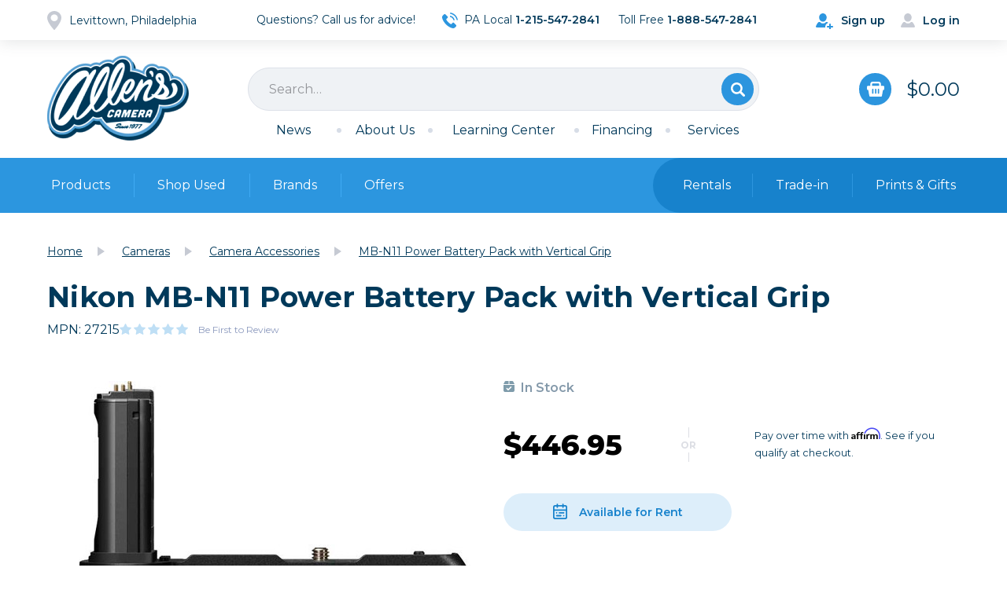

--- FILE ---
content_type: text/html; charset=UTF-8
request_url: https://allenscamera.com/mb-n11-power-battery-pack-with-vertical-grip/
body_size: 37724
content:
<!DOCTYPE html>
<html class="no-js" lang="en">
    <head>
        <title>MB-N11 Power Battery Pack with Vertical Grip - Allen&#x27;s Camera</title>
        <link rel="dns-prefetch preconnect" href="https://cdn11.bigcommerce.com/s-xja5altya1" crossorigin><link rel="dns-prefetch preconnect" href="https://fonts.googleapis.com/" crossorigin><link rel="dns-prefetch preconnect" href="https://fonts.gstatic.com/" crossorigin>
        <meta property="product:price:amount" content="446.95" /><meta property="product:price:currency" content="USD" /><meta property="og:url" content="https://allenscamera.com/mb-n11-power-battery-pack-with-vertical-grip/" /><meta property="og:site_name" content="Allen's Camera" /><meta name="keywords" content="cameras, lenses, video, lighting, studio, tripods, bags, cases, straps, printing, used, rentals, trade-in"><link rel='canonical' href='https://allenscamera.com/mb-n11-power-battery-pack-with-vertical-grip/' /><meta name='platform' content='bigcommerce.stencil' /><meta property="og:type" content="product" />
<meta property="og:title" content="MB-N11 Power Battery Pack with Vertical Grip" />
<meta property="og:description" content="Allen&#039;s Camera offers top cameras and lenses, including DSLRs and mirrorless models. Shop tripods, lighting gear, and accessories for stunning photography." />
<meta property="og:image" content="https://cdn11.bigcommerce.com/s-xja5altya1/products/38591/images/58960/ysuzLUWTvGHE1DqmWBnZ4A__81580.1602681335.386.513.jpg?c=2" />
<meta property="fb:admins" content="info@allenscamera.com" />
<meta property="og:availability" content="instock" />
<meta property="pinterest:richpins" content="enabled" />
        
         

        <link href="https://cdn11.bigcommerce.com/s-xja5altya1/product_images/logo-full.png?t=1547635428" rel="shortcut icon">
        <meta name="viewport" content="width=device-width, initial-scale=1, maximum-scale=1">

        <script>
            // Change document class from no-js to js so we can detect this in css
            document.documentElement.className = document.documentElement.className.replace('no-js', 'js');
        </script>

        <link data-stencil-stylesheet href="https://cdn11.bigcommerce.com/s-xja5altya1/stencil/02aa7fe0-a38d-013e-9eab-328900ecb4e6/e/87eb2fd0-cc85-013d-c31f-4a9ec7ac6c06/css/theme-3f1eb3b0-a38d-013e-19b8-52ec3386592b.css" rel="stylesheet">
        <link data-stencil-stylesheet href="https://fonts.googleapis.com/css2?family=Montserrat:ital,wght@0,100..900;1,100..900&display=swap" rel="stylesheet">

        <script src="https://code.jquery.com/jquery-3.7.1.min.js" integrity="sha256-/JqT3SQfawRcv/BIHPThkBvs0OEvtFFmqPF/lYI/Cxo=" crossorigin="anonymous"></script>
        <script src="https://cdn.jsdelivr.net/npm/sharer.js@latest/sharer.min.js"></script>
        
        <!-- Start Tracking Code for analytics_facebook -->

<script>
!function(f,b,e,v,n,t,s){if(f.fbq)return;n=f.fbq=function(){n.callMethod?n.callMethod.apply(n,arguments):n.queue.push(arguments)};if(!f._fbq)f._fbq=n;n.push=n;n.loaded=!0;n.version='2.0';n.queue=[];t=b.createElement(e);t.async=!0;t.src=v;s=b.getElementsByTagName(e)[0];s.parentNode.insertBefore(t,s)}(window,document,'script','https://connect.facebook.net/en_US/fbevents.js');

fbq('set', 'autoConfig', 'false', '168146607185183');
fbq('dataProcessingOptions', ['LDU'], 0, 0);
fbq('init', '168146607185183', {"external_id":"bd2c14e5-465e-4b7d-b94f-6cce3316c35e"});
fbq('set', 'agent', 'bigcommerce', '168146607185183');

function trackEvents() {
    var pathName = window.location.pathname;

    fbq('track', 'PageView', {}, "");

    // Search events start -- only fire if the shopper lands on the /search.php page
    if (pathName.indexOf('/search.php') === 0 && getUrlParameter('search_query')) {
        fbq('track', 'Search', {
            content_type: 'product_group',
            content_ids: [],
            search_string: getUrlParameter('search_query')
        });
    }
    // Search events end

    // Wishlist events start -- only fire if the shopper attempts to add an item to their wishlist
    if (pathName.indexOf('/wishlist.php') === 0 && getUrlParameter('added_product_id')) {
        fbq('track', 'AddToWishlist', {
            content_type: 'product_group',
            content_ids: []
        });
    }
    // Wishlist events end

    // Lead events start -- only fire if the shopper subscribes to newsletter
    if (pathName.indexOf('/subscribe.php') === 0 && getUrlParameter('result') === 'success') {
        fbq('track', 'Lead', {});
    }
    // Lead events end

    // Registration events start -- only fire if the shopper registers an account
    if (pathName.indexOf('/login.php') === 0 && getUrlParameter('action') === 'account_created') {
        fbq('track', 'CompleteRegistration', {}, "");
    }
    // Registration events end

    

    function getUrlParameter(name) {
        var cleanName = name.replace(/[\[]/, '\[').replace(/[\]]/, '\]');
        var regex = new RegExp('[\?&]' + cleanName + '=([^&#]*)');
        var results = regex.exec(window.location.search);
        return results === null ? '' : decodeURIComponent(results[1].replace(/\+/g, ' '));
    }
}

if (window.addEventListener) {
    window.addEventListener("load", trackEvents, false)
}
</script>
<noscript><img height="1" width="1" style="display:none" alt="null" src="https://www.facebook.com/tr?id=168146607185183&ev=PageView&noscript=1&a=plbigcommerce1.2&eid="/></noscript>

<!-- End Tracking Code for analytics_facebook -->

<!-- Start Tracking Code for analytics_googleanalytics4 -->

<script data-cfasync="false" src="https://cdn11.bigcommerce.com/shared/js/google_analytics4_bodl_subscribers-358423becf5d870b8b603a81de597c10f6bc7699.js" integrity="sha256-gtOfJ3Avc1pEE/hx6SKj/96cca7JvfqllWA9FTQJyfI=" crossorigin="anonymous"></script>
<script data-cfasync="false">
  (function () {
    window.dataLayer = window.dataLayer || [];

    function gtag(){
        dataLayer.push(arguments);
    }

    function initGA4(event) {
         function setupGtag() {
            function configureGtag() {
                gtag('js', new Date());
                gtag('set', 'developer_id.dMjk3Nj', true);
                gtag('config', 'G-44T4J29CCP');
            }

            var script = document.createElement('script');

            script.src = 'https://www.googletagmanager.com/gtag/js?id=G-44T4J29CCP';
            script.async = true;
            script.onload = configureGtag;

            document.head.appendChild(script);
        }

        setupGtag();

        if (typeof subscribeOnBodlEvents === 'function') {
            subscribeOnBodlEvents('G-44T4J29CCP', false);
        }

        window.removeEventListener(event.type, initGA4);
    }

    

    var eventName = document.readyState === 'complete' ? 'consentScriptsLoaded' : 'DOMContentLoaded';
    window.addEventListener(eventName, initGA4, false);
  })()
</script>

<!-- End Tracking Code for analytics_googleanalytics4 -->


<script type="text/javascript" src="https://checkout-sdk.bigcommerce.com/v1/loader.js" defer ></script>
<script src="https://www.google.com/recaptcha/api.js" async defer></script>
<script type="text/javascript">
var BCData = {"product_attributes":{"sku":"33538","upc":"018208272150","mpn":"27215","gtin":"018208272150","weight":null,"base":true,"image":null,"price":{"without_tax":{"formatted":"$446.95","value":446.95,"currency":"USD"},"tax_label":"Tax"},"out_of_stock_behavior":"hide_option","out_of_stock_message":"Out of Stock","available_modifier_values":[],"in_stock_attributes":[],"stock":null,"instock":true,"stock_message":null,"purchasable":true,"purchasing_message":null,"call_for_price_message":null}};
</script>
<script src='https://apps.minibc.com/bootstrap/5d8183999727a.js' ></script>
 <script data-cfasync="false" src="https://microapps.bigcommerce.com/bodl-events/1.9.4/index.js" integrity="sha256-Y0tDj1qsyiKBRibKllwV0ZJ1aFlGYaHHGl/oUFoXJ7Y=" nonce="" crossorigin="anonymous"></script>
 <script data-cfasync="false" nonce="">

 (function() {
    function decodeBase64(base64) {
       const text = atob(base64);
       const length = text.length;
       const bytes = new Uint8Array(length);
       for (let i = 0; i < length; i++) {
          bytes[i] = text.charCodeAt(i);
       }
       const decoder = new TextDecoder();
       return decoder.decode(bytes);
    }
    window.bodl = JSON.parse(decodeBase64("[base64]"));
 })()

 </script>

<script nonce="">
(function () {
    var xmlHttp = new XMLHttpRequest();

    xmlHttp.open('POST', 'https://bes.gcp.data.bigcommerce.com/nobot');
    xmlHttp.setRequestHeader('Content-Type', 'application/json');
    xmlHttp.send('{"store_id":"1000320474","timezone_offset":"-5.0","timestamp":"2026-01-19T23:08:02.24806000Z","visit_id":"a5133cf1-8f7c-4839-ab4a-655d2d625d70","channel_id":1}');
})();
</script>

        

        
        
        
        
        
        <!-- snippet location htmlhead -->
        
        <meta name="google-site-verification" content="29P2aG5uPj7AqNck8y4iScKHYR2DOGzZ-KqFFNcGa8c" />
        
        <script>
            window.addEventListener(`load`, () => {
                if (!window.preproduct){
                    PPretry();
                    if (!window.location.pathname.includes('cart')) {
                        PPactivateCartSession();
                    }
                }
            }, {});
            
            window.ppParentsDeep = 1;
        </script>
    </head>
    <body>
        <div class="page">
            <!-- snippet location header -->
            <svg data-src="https://cdn11.bigcommerce.com/s-xja5altya1/stencil/02aa7fe0-a38d-013e-9eab-328900ecb4e6/e/87eb2fd0-cc85-013d-c31f-4a9ec7ac6c06/img/icon-sprite.svg" class="icons-svg-sprite"></svg>


            <div class="header-panel"><div class="in">
  <div class="header-panel-left">
    <p><a href="/contact-us/" class="btn-location btn-location-dark">Levittown, Philadelphia</a></p>
  </div>
  <div class="header-panel-right">
    <ul>
          <li><a href="/login.php?action=create_account" class="btn-register"><strong>Sign up</strong></a></li>
          <li><a href="/login.php" class="btn-login"><strong>Log in</strong></a></li>
    </ul>
  </div>
  <div class="header-panel-center">
    <p class="questions">Questions? Call us for advice!</p>
    <p><i class="ico-phone"></i>PA Local <strong>1-215-547-2841</strong></p>
    <p>Toll Free <strong>1-888-547-2841</strong></p>
  </div>
</div></div>

<header><div class="in">
  <div class="header-logo">
      <div class="logo"><a href="https://allenscamera.com/">Allen's Camera</a></div>

  </div>
  <div class="header-cart navUser-item--cart">
    <a
        class="btn-header-cart"
        data-cart-preview
        data-dropdown="cart-preview-dropdown"
        data-options="align:right"
        href="/cart.php">
      <i class="ico-cart navUser-item-cartLabel">
        <span class="nr cart-quantity countPill cart-quantity">0</span>
      </i>
      <span class="cart-total">
          $0.00
      </span>
    </a>
    <div class="dropdown-menu" id="cart-preview-dropdown" data-dropdown-content aria-hidden="true"></div>
  </div>
  <div class="header-content">
    <div class="header-content-search" id="quickSearch">
  <form class="form" action="/search.php">
      <label class="header-search">
        <input class="form-input" data-search-quick name="search_query" id="search_query" data-error-message="Search field cannot be empty." placeholder="Search&hellip;" autocomplete="off">
        <img class="loading" src="https://cdn11.bigcommerce.com/s-xja5altya1/stencil/02aa7fe0-a38d-013e-9eab-328900ecb4e6/e/87eb2fd0-cc85-013d-c31f-4a9ec7ac6c06/img/loading.svg" alt="Loading..." draggable="false" />
        <button type="submit">Search</button>
      </label>
  </form>
  <section class="quickSearchResults" data-bind="html: results"></section>
</div>
    <div class="header-content-list"><ul>
      <li class="news"><a href="/news/">News</a></li>
      <li class="about"><a href="/about-us/">About Us</a></li>
      <li class="learning-center item-big"><a href="/learning-center/">Learning Center</a></li>
      <li class="financing"><a href="/financing/">Financing</a></li>
      <li class="services"><a href="/in-store-services/">Services</a></li>
    </ul></div>
  </div>
</div></header>

<nav><div class="in">
  <ul class="nav-list">
    <li class="categories"><a href="" class="nav-item menu" data-concealed-menu="menu-categories"><span>Products</span></a></li>
    <li class="used-link"><a href="/used/" class="nav-item link"><span>Shop Used</span></a></li>
    <li class="nav-item-submenu open-only products">
      <a href="/categories/" class="nav-item">Products</a>
      <div class="nav-submenu">
	<div class="in">
		<div class="nav-submenu-content nav-submenu-segmented">
			<aside>
				<ul class="tabs">
					<li>
						<a href="/cameras/" data-section="Cameras" class="hovered">
							<span>
								<i>
									<svg width="19" height="17" viewBox="0 0 19 17" fill="none" xmlns="http://www.w3.org/2000/svg">
										<path d="M7.25 3.6875H2.75C2.43359 3.6875 2.1875 3.96875 2.1875 4.25V6.5H5.98438C6.79297 5.48047 8.05859 4.8125 9.5 4.8125C10.9062 4.8125 12.1719 5.48047 12.9805 6.5H16.8125V3.125C16.8125 2.84375 16.5312 2.5625 16.25 2.5625H10.0273C9.92188 2.5625 9.85156 2.59766 9.74609 2.63281L7.98828 3.51172C7.74219 3.65234 7.49609 3.6875 7.21484 3.6875H7.25ZM2.1875 8.1875V14.375C2.1875 14.6914 2.43359 14.9375 2.75 14.9375H16.25C16.5312 14.9375 16.8125 14.6914 16.8125 14.375V8.1875H13.8594C13.9297 8.57422 14 8.92578 14 9.3125C14 11.8086 11.9609 13.8125 9.5 13.8125C7.00391 13.8125 5 11.8086 5 9.3125C5 8.92578 5.03516 8.57422 5.14062 8.1875H2.1875ZM0.5 14.375V4.25C0.5 3.01953 1.48438 2 2.75 2V1.4375C2.75 1.15625 2.99609 0.875 3.3125 0.875H5.5625C5.84375 0.875 6.125 1.15625 6.125 1.4375V2H7.25L9.00781 1.12109C9.32422 0.980469 9.67578 0.875 10.0273 0.875H16.25C17.4805 0.875 18.5 1.89453 18.5 3.125V14.375C18.5 15.6406 17.4805 16.625 16.25 16.625H2.75C1.48438 16.625 0.5 15.6406 0.5 14.375ZM12.3125 9.3125C12.3125 8.32812 11.75 7.41406 10.9062 6.88672C10.0273 6.39453 8.9375 6.39453 8.09375 6.88672C7.21484 7.41406 6.6875 8.32812 6.6875 9.3125C6.6875 10.332 7.21484 11.2461 8.09375 11.7734C8.9375 12.2656 10.0273 12.2656 10.9062 11.7734C11.75 11.2461 12.3125 10.332 12.3125 9.3125Z" fill="#003A58"/>
									</svg>
								</i>
								Cameras
							</span>
						</a>
					</li>
					<li>
						<a href="/lenses/" data-section="Lenses">
							<span>
								<i>
									<svg width="19" height="19" viewBox="0 0 19 19" fill="none" xmlns="http://www.w3.org/2000/svg">
										<path d="M9.5 17.0625C11.5391 17.0625 13.3672 16.2539 14.7031 14.8828L12.7344 11.4375L12.3125 12.1406C12.3125 12.1758 12.3125 12.1758 12.3125 12.1758L11.8555 12.9844L9.5 17.0625ZM6.23047 8.0625L6.65234 7.35938L7.14453 6.51562L9.5 2.4375C7.42578 2.4375 5.59766 3.28125 4.26172 4.65234L6.23047 8.0625ZM9.32422 6.09375H10.1328H11.1172H15.8281C14.8438 4.44141 13.2266 3.17578 11.293 2.68359L9.32422 6.09375ZM12.9805 8.51953L13.4727 9.32812L15.8281 13.4062C16.4258 12.3516 16.8125 11.0859 16.8125 9.75C16.8125 9.08203 16.707 8.41406 16.5312 7.78125H12.5586L12.9805 8.48438C12.9805 8.51953 12.9805 8.51953 12.9805 8.51953ZM2.1875 9.75C2.1875 10.4531 2.25781 11.1211 2.43359 11.7188H6.40625L5.49219 10.1719L3.13672 6.09375C2.53906 7.18359 2.1875 8.44922 2.1875 9.75ZM7.67188 16.8516L9.64062 13.4062H7.84766H3.13672C4.12109 15.0938 5.73828 16.3594 7.67188 16.8516ZM9.5 18.75C6.26562 18.75 3.3125 17.0625 1.69531 14.25C0.078125 11.4727 0.078125 8.0625 1.69531 5.25C3.3125 2.47266 6.26562 0.75 9.5 0.75C12.6992 0.75 15.6523 2.47266 17.2695 5.25C18.8867 8.0625 18.8867 11.4727 17.2695 14.25C15.6523 17.0625 12.6992 18.75 9.5 18.75ZM8.09375 8.20312L7.46094 9.32812C7.28516 9.60938 7.28516 9.92578 7.46094 10.1719L8.09375 11.2969C8.26953 11.5781 8.51562 11.7188 8.83203 11.7188H10.1328C10.4492 11.7188 10.6953 11.5781 10.8711 11.332V11.2969L11.5039 10.1719C11.6797 9.92578 11.6797 9.60938 11.5039 9.36328L10.8711 8.20312C10.6953 7.95703 10.4492 7.81641 10.1328 7.78125H8.83203C8.51562 7.81641 8.26953 7.95703 8.09375 8.20312Z" fill="#003A58"/>
									</svg>
								</i>
								Lenses
							</span>
						</a>
					</li>
					<li>
						<a href="/video/" data-section="Video">
							<span>
								<i>
									<svg width="21" height="17" viewBox="0 0 21 17" fill="none" xmlns="http://www.w3.org/2000/svg">
										<path d="M3.75 3.96875V5.375H11.625C12.8555 5.375 13.875 6.39453 13.875 7.625V8.22266V13.7773V14.375C13.875 15.6406 12.8555 16.625 11.625 16.625H2.625C1.35938 16.625 0.375 15.6406 0.375 14.375V7.625C0.375 6.60547 1.07812 5.72656 2.0625 5.44531V3.96875C2.0625 2.28125 3.43359 0.875 5.15625 0.875H10.7812C11.2383 0.875 11.625 1.26172 11.625 1.71875C11.625 2.21094 11.2383 2.5625 10.7812 2.5625H5.15625C4.34766 2.5625 3.75 3.19531 3.75 3.96875ZM2.625 7.0625C2.30859 7.0625 2.0625 7.34375 2.0625 7.625V14.375C2.0625 14.6914 2.30859 14.9375 2.625 14.9375H11.625C11.9062 14.9375 12.1875 14.6914 12.1875 14.375V7.625C12.1875 7.34375 11.9062 7.0625 11.625 7.0625H2.625ZM18.6562 15.957L15 14.3047V12.4414L18.9375 14.2344V7.80078L15 9.55859V7.73047L18.6562 6.07812C18.832 6.00781 19.0078 5.9375 19.2188 5.9375C19.9922 5.9375 20.625 6.57031 20.625 7.34375V14.6914C20.625 15.4648 19.9922 16.0625 19.2188 16.0625C19.0078 16.0625 18.832 16.0273 18.6562 15.957ZM3.1875 9.03125C3.1875 8.57422 3.53906 8.1875 4.03125 8.1875H10.2188C10.6758 8.1875 11.0625 8.57422 11.0625 9.03125C11.0625 9.52344 10.6758 9.875 10.2188 9.875H4.03125C3.53906 9.875 3.1875 9.52344 3.1875 9.03125Z" fill="#003A58"/>
									</svg>
								</i>
								Video
							</span>
						</a>
					</li>
					<li>
						<a href="/film/" data-section="Film">
							<span>
								<i>
									<svg width="21" height="19" viewBox="0 0 21 19" fill="none" xmlns="http://www.w3.org/2000/svg">
										<path d="M3.75 1.875C3.75 1.27734 4.24219 0.75 4.875 0.75H8.25C8.84766 0.75 9.375 1.27734 9.375 1.875H10.7812H11.9062C12.3633 1.875 12.75 2.26172 12.75 2.71875C12.75 3.21094 12.3633 3.5625 11.9062 3.5625H11.625V17.0625H11.9062C12.3633 17.0625 12.75 17.4492 12.75 17.9062C12.75 18.3984 12.3633 18.75 11.9062 18.75H10.7812H2.34375H1.21875C0.726562 18.75 0.375 18.3984 0.375 17.9062C0.375 17.4492 0.726562 17.0625 1.21875 17.0625H1.5V3.5625H1.21875C0.726562 3.5625 0.375 3.21094 0.375 2.71875C0.375 2.26172 0.726562 1.875 1.21875 1.875H2.34375H3.75ZM3.1875 3.5625V17.0625H9.9375V3.5625H3.1875ZM19.5 5.25C20.0977 5.25 20.625 5.77734 20.625 6.375V10.875C20.625 11.5078 20.0977 12 19.5 12C18.8672 12 18.375 12.5273 18.375 13.125V14.25C18.375 14.8828 17.8477 15.375 17.25 15.375H12.75V5.25H19.5ZM14.1562 7.21875V7.78125C14.1562 8.09766 14.4023 8.34375 14.7188 8.34375H15.2812C15.5625 8.34375 15.8438 8.09766 15.8438 7.78125V7.21875C15.8438 6.9375 15.5625 6.65625 15.2812 6.65625H14.7188C14.4023 6.65625 14.1562 6.9375 14.1562 7.21875ZM18.0938 6.65625C17.7773 6.65625 17.5312 6.9375 17.5312 7.21875V7.78125C17.5312 8.09766 17.7773 8.34375 18.0938 8.34375H18.6562C18.9375 8.34375 19.2188 8.09766 19.2188 7.78125V7.21875C19.2188 6.9375 18.9375 6.65625 18.6562 6.65625H18.0938ZM14.1562 12.8438V13.4062C14.1562 13.7227 14.4023 13.9688 14.7188 13.9688H15.2812C15.5625 13.9688 15.8438 13.7227 15.8438 13.4062V12.8438C15.8438 12.5625 15.5625 12.2812 15.2812 12.2812H14.7188C14.4023 12.2812 14.1562 12.5625 14.1562 12.8438Z" fill="#003A58"/>
									</svg>
								</i>
								Film
							</span>
						</a>
					</li>
					<li>
						<a href="/lighting-studio/" data-section="Lighting & Studio">
							<span>
								<i>
									<svg width="11" height="19" viewBox="0 0 11 19" fill="none" xmlns="http://www.w3.org/2000/svg">
										<path d="M5.67578 2.4375L1.17578 3.5625C0.753906 3.66797 0.261719 3.38672 0.15625 2.92969C0.0507812 2.47266 0.332031 2.01562 0.789062 1.91016L5.28906 0.785156C5.74609 0.679688 6.20312 0.960938 6.30859 1.41797C6.41406 1.875 6.13281 2.33203 5.67578 2.4375ZM10.8086 3.66797C10.9141 4.125 10.6328 4.58203 10.1758 4.6875L1.17578 6.9375C0.71875 7.04297 0.261719 6.76172 0.15625 6.30469C0.0507812 5.84766 0.332031 5.39062 0.789062 5.28516L9.78906 3.03516C10.2461 2.92969 10.7031 3.21094 10.8086 3.66797ZM10.8086 7.04297C10.9141 7.5 10.6328 7.95703 10.1758 8.0625L1.17578 10.3125C0.71875 10.418 0.261719 10.1367 0.15625 9.67969C0.0507812 9.22266 0.332031 8.76562 0.789062 8.66016L9.78906 6.41016C10.2461 6.30469 10.7031 6.58594 10.8086 7.04297ZM4.9375 14.25H7.75C8.34766 14.25 8.875 14.7773 8.875 15.375V16.5C8.875 17.1328 8.34766 17.625 7.75 17.625H6.34375V17.9062C6.34375 18.3984 5.95703 18.75 5.5 18.75C5.00781 18.75 4.65625 18.3984 4.65625 17.9062V17.625H3.25C2.61719 17.625 2.125 17.1328 2.125 16.5V15.375C2.125 14.7773 2.61719 14.25 3.25 14.25V11.543L4.9375 11.1211V14.25ZM10.8086 10.418C10.9141 10.875 10.6328 11.332 10.1758 11.4375L7.92578 12L7.75 12.0352V14.25H6.0625V11.4023C6.02734 11.0156 6.30859 10.6641 6.69531 10.5586L6.97656 10.4883L7.53906 10.3477L9.78906 9.78516C10.2461 9.67969 10.7031 9.96094 10.8086 10.418Z" fill="#003A58"/>
									</svg>
								</i>
								Lighting &amp; Studio
							</span>
						</a>
					</li>
					<li>
						<a href="/bags-cases-straps/" data-section="Bags, Cases & Straps">
							<span>
								<i>
									<svg width="19" height="18" viewBox="0 0 19 18" fill="none" xmlns="http://www.w3.org/2000/svg">
										<path d="M6.6875 2.71875V4.125H12.3125V2.71875C12.3125 2.57812 12.1719 2.4375 12.0312 2.4375H6.96875C6.79297 2.4375 6.6875 2.57812 6.6875 2.71875ZM5 4.125V2.71875C5 1.66406 5.87891 0.75 6.96875 0.75H12.0312C13.0859 0.75 14 1.66406 14 2.71875V4.125H16.25C17.4805 4.125 18.5 5.14453 18.5 6.375V10.5938V15.375C18.5 16.6406 17.4805 17.625 16.25 17.625H2.75C1.48438 17.625 0.5 16.6406 0.5 15.375V10.5938V6.375C0.5 5.14453 1.48438 4.125 2.75 4.125H5ZM2.1875 11.4375V15.375C2.1875 15.6914 2.43359 15.9375 2.75 15.9375H16.25C16.5312 15.9375 16.8125 15.6914 16.8125 15.375V11.4375H11.75V12C11.75 12.6328 11.2227 13.125 10.625 13.125H8.375C7.74219 13.125 7.25 12.6328 7.25 12V11.4375H2.1875ZM7.25 9.75H11.75H16.8125V6.375C16.8125 6.09375 16.5312 5.8125 16.25 5.8125H13.1562H5.84375H2.75C2.43359 5.8125 2.1875 6.09375 2.1875 6.375V9.75H7.25Z" fill="#003A58"/>
									</svg>
								</i>
								Bags, Cases &amp; Straps
							</span>
						</a>
					</li>
					<li>
						<a href="/tripods/" data-section="Tripods">
							<span>
								<i>
									<svg width="19" height="19" viewBox="0 0 19 19" fill="none" xmlns="http://www.w3.org/2000/svg">
										<path d="M11.1875 4.125C11.1875 3.52734 10.8359 3 10.3438 2.68359C9.81641 2.36719 9.14844 2.36719 8.65625 2.68359C8.12891 3 7.8125 3.52734 7.8125 4.125C7.8125 4.75781 8.12891 5.28516 8.65625 5.60156C9.14844 5.91797 9.81641 5.91797 10.3438 5.60156C10.8359 5.28516 11.1875 4.75781 11.1875 4.125ZM10.4844 7.35938C10.168 7.46484 9.81641 7.5 9.5 7.5C9.14844 7.5 8.79688 7.46484 8.48047 7.35938L6.05469 11.543C7.07422 12.0352 8.26953 12.2812 9.5 12.2812C12.4883 12.2812 15.125 10.6641 16.5664 8.20312C16.7773 7.81641 17.3047 7.67578 17.6914 7.92188C18.1133 8.13281 18.2539 8.66016 18.0078 9.04688C16.3203 12 13.1211 13.9688 9.5 13.9688C7.95312 13.9688 6.47656 13.6172 5.17578 12.9844L2.04688 18.3633C1.83594 18.75 1.30859 18.8906 0.886719 18.6445C0.5 18.3984 0.359375 17.9062 0.605469 17.4844L3.73438 12.1406C2.60938 11.332 1.66016 10.2773 0.957031 9.04688C0.710938 8.66016 0.851562 8.13281 1.27344 7.92188C1.66016 7.67578 2.1875 7.81641 2.43359 8.20312C2.96094 9.1875 3.73438 9.99609 4.61328 10.6641L7.03906 6.48047C6.47656 5.88281 6.125 5.03906 6.125 4.125C6.125 2.26172 7.63672 0.75 9.5 0.75C11.3633 0.75 12.875 2.26172 12.875 4.125C12.875 5.03906 12.4883 5.88281 11.9258 6.48047L13.7891 9.67969C13.3672 10.0312 12.875 10.3125 12.3477 10.5586L10.4844 7.35938ZM18.3594 17.4844C18.6055 17.9062 18.4648 18.3984 18.0781 18.6445C17.6562 18.8906 17.1641 18.75 16.918 18.3633L14.3516 13.9688C14.8438 13.7227 15.3359 13.4414 15.793 13.125L18.3594 17.4844Z" fill="#003A58"/>
									</svg>
								</i>
								Tripods
							</span>
						</a>
					</li>
					<li>
						<a href="/printing/" data-section="Printing">
							<span>
								<i>
									<svg width="19" height="19" viewBox="0 0 19 19" fill="none" xmlns="http://www.w3.org/2000/svg">
										<path d="M4.4375 6.375H2.75V3C2.75 1.76953 3.73438 0.75 5 0.75H13.0508C13.6484 0.75 14.2109 0.996094 14.6328 1.41797L15.582 2.36719C16.0039 2.78906 16.25 3.35156 16.25 3.94922V6.375H14.5625V3.94922C14.5625 3.80859 14.4922 3.66797 14.3867 3.5625L13.4375 2.61328C13.332 2.50781 13.1914 2.4375 13.0508 2.4375H5C4.68359 2.4375 4.4375 2.71875 4.4375 3V6.375ZM5 13.6875V17.0625H14V13.6875H5ZM4.4375 12H14.5625C15.1602 12 15.6875 12.5273 15.6875 13.125H16.8125V9.75C16.8125 9.46875 16.5312 9.1875 16.25 9.1875H2.75C2.43359 9.1875 2.1875 9.46875 2.1875 9.75V13.125H3.3125C3.3125 12.5273 3.80469 12 4.4375 12ZM15.6875 14.8125V17.625C15.6875 18.2578 15.1602 18.75 14.5625 18.75H4.4375C3.80469 18.75 3.3125 18.2578 3.3125 17.625V14.8125H1.625C0.992188 14.8125 0.5 14.3203 0.5 13.6875V9.75C0.5 8.51953 1.48438 7.5 2.75 7.5H16.25C17.4805 7.5 18.5 8.51953 18.5 9.75V13.6875C18.5 14.3203 17.9727 14.8125 17.375 14.8125H15.6875Z" fill="#003A58"/>
									</svg>
								</i>
								Printing
							</span>
						</a>
					</li>
				</ul>
				<ul class="links">
					<li>
						<a href="/giftcertificates.php">
							<span>
								<i>
									<svg width="19" height="19" viewBox="0 0 19 19" fill="none" xmlns="http://www.w3.org/2000/svg">
										<path d="M8.62109 2.33203L9.5 3.77344L10.3438 2.33203C10.9062 1.34766 11.9258 0.75 13.0508 0.75H13.1562C14.8438 0.75 16.25 2.15625 16.25 3.84375C16.25 4.37109 16.1094 4.82812 15.8984 5.25H16.8125C17.7266 5.25 18.5 6.02344 18.5 6.9375V9.1875C18.5 9.92578 18.0078 10.5586 17.375 10.8047V10.875V16.5C17.375 17.7656 16.3555 18.75 15.125 18.75H3.875C2.60938 18.75 1.625 17.7656 1.625 16.5V10.875V10.8047C0.957031 10.5586 0.5 9.92578 0.5 9.1875V6.9375C0.5 6.02344 1.23828 5.25 2.1875 5.25H3.06641C2.85547 4.82812 2.75 4.37109 2.75 3.84375C2.75 2.15625 4.12109 0.75 5.84375 0.75H5.91406C7.03906 0.75 8.05859 1.34766 8.62109 2.33203ZM16.8125 6.9375H13.1562H10.625V9.1875H15.6875H16.8125V6.9375ZM8.375 6.9375H5.84375H2.1875V9.1875H3.3125H8.375V6.9375ZM8.375 10.875H3.3125V16.5C3.3125 16.8164 3.55859 17.0625 3.875 17.0625H8.375V10.875ZM10.625 17.0625H15.125C15.4062 17.0625 15.6875 16.8164 15.6875 16.5V10.875H10.625V17.0625ZM13.1562 5.25C13.9297 5.25 14.5625 4.65234 14.5625 3.84375C14.5625 3.07031 13.9297 2.4375 13.1562 2.4375H13.0508C12.5234 2.4375 12.0664 2.71875 11.7852 3.17578L10.5547 5.25H10.625H13.1562ZM8.375 5.25H8.41016L7.17969 3.17578C6.93359 2.71875 6.44141 2.4375 5.91406 2.4375H5.84375C5.03516 2.4375 4.4375 3.07031 4.4375 3.84375C4.4375 4.65234 5.03516 5.25 5.84375 5.25H8.375Z" fill="#003A58"/>
									</svg>
								</i>
								Gift Certificates
							</span>
						</a>
					</li>
					<li>
						<a href="/wishlist.php">
							<span>
								<i>
									<svg width="19" height="16" viewBox="0 0 19 16" fill="none" xmlns="http://www.w3.org/2000/svg">
										<path d="M8.41016 15.2383L8.33984 15.1328L2.1875 9.4375C1.09766 8.41797 0.5 7.01172 0.5 5.53516V5.42969C0.5 2.96875 2.25781 0.824219 4.68359 0.367188C6.05469 0.0859375 7.46094 0.402344 8.62109 1.21094C8.9375 1.42188 9.21875 1.70312 9.5 1.98438C9.64062 1.84375 9.78125 1.66797 9.95703 1.52734C10.0977 1.42188 10.2383 1.31641 10.3789 1.21094C11.5039 0.402344 12.9102 0.0859375 14.2812 0.367188C16.7422 0.824219 18.5 2.96875 18.5 5.42969V5.53516C18.5 7.01172 17.8672 8.41797 16.7773 9.4375L10.625 15.1328L10.5547 15.2383C10.2734 15.4844 9.88672 15.6602 9.5 15.6602C9.07812 15.6602 8.72656 15.4844 8.41016 15.2383ZM8.90234 3.84766C8.86719 3.84766 8.86719 3.84766 8.86719 3.8125L8.23438 3.10938C7.42578 2.19531 6.19531 1.80859 5 2.01953C3.34766 2.33594 2.1875 3.77734 2.1875 5.42969V5.53516C2.1875 6.55469 2.57422 7.50391 3.3125 8.17188L9.5 13.9023L15.6523 8.17188C16.3906 7.50391 16.8125 6.55469 16.8125 5.53516V5.42969C16.8125 3.77734 15.6172 2.33594 13.9648 2.01953C12.7695 1.80859 11.5391 2.19531 10.7305 3.10938L10.0977 3.8125C10.0977 3.84766 10.0977 3.84766 10.0625 3.88281C9.92188 4.02344 9.71094 4.12891 9.5 4.12891C9.25391 4.12891 9.04297 4.02344 8.90234 3.88281V3.84766Z" fill="#003A58"/>
									</svg>
								</i>
								Wishlists
							</span>
						</a>
					</li>
				</ul>
			</aside>
			<div class="tabs-wrapper">
				
				<div class="tab-content" data-segment-id="Cameras" style="display: block">

	<section class="featured">
		<!-- <h6>
      <a href="" title="Cameras">Cameras</a>
    </h6> -->
		<ul>
                <li>
                <a href="https://allenscamera.com/cameras/film/" title="Film">
                    <img src="https://cdn11.bigcommerce.com/s-xja5altya1/images/stencil/original/e/nwywgxhpytudlc_hw4katg__23387.original_category.original.jpg" alt="Film" />
                    <strong>Film</strong>
                </a>
                </li>
                <li>
                <a href="https://allenscamera.com/cameras/mirrorless/" title="Mirrorless">
                    <img src="https://cdn11.bigcommerce.com/s-xja5altya1/images/stencil/original/v/-ogrgv10mwe9un1k4xwfhg__01927.original_category.original.jpg" alt="Mirrorless" />
                    <strong>Mirrorless</strong>
                </a>
                </li>
                <li>
                <a href="https://allenscamera.com/cameras/point-shoot/" title="Point &amp; Shoot">
                    <img src="https://cdn11.bigcommerce.com/s-xja5altya1/images/stencil/original/m/zgottjmlymfmj7wb9er4oa__14140.original_category.original.jpg" alt="Point &amp; Shoot" />
                    <strong>Point &amp; Shoot</strong>
                </a>
                </li>
		</ul>
	</section>
	
	<div class="wrapping">
          <section>
            <h6>
              <a href="https://allenscamera.com/cameras/camera-accessories/" title="Camera Accessories">Camera Accessories</a>
            </h6>
            <ul>
                <li><a href="https://allenscamera.com/cameras/camera-accessories/batteries-chargers/" title="Batteries &amp; Chargers">Batteries &amp; Chargers</a></li>
                <li><a href="https://allenscamera.com/cameras/camera-accessories/care-cleaning-education/" title="Care, Cleaning &amp; Education">Care, Cleaning &amp; Education</a></li>
                <li><a href="https://allenscamera.com/cameras/camera-accessories/film-darkroom/" title="Film &amp; Darkroom">Film &amp; Darkroom</a></li>
                <li><a href="https://allenscamera.com/cameras/camera-accessories/grips/" title="Grips">Grips</a></li>
                <li><a href="https://allenscamera.com/cameras/camera-accessories/other-camera-accessories/" title="Other Camera Accessories">Other Camera Accessories</a></li>
                <li><a href="https://allenscamera.com/cameras/camera-accessories/remotes-triggers-controllers/" title="Remotes, Triggers &amp; Controllers">Remotes, Triggers &amp; Controllers</a></li>
                <li><a href="https://allenscamera.com/cameras/camera-accessories/viewfinder-lcd/" title="Viewfinder &amp; LCD">Viewfinder &amp; LCD</a></li>
            </ul>
          </section>
    <!-- <section>
  <h6>Related</h6>
  <ul>
      <li><a href="/lenses/">Lenses</a></li>
      <li><a href="/tripods/">Tripods</a></li>
      <li><a href="/bags-cases-straps/">Bags, Cases &amp; Straps</a></li>
      <li><a href="/video/">Video</a></li>
  </ul>
</section>
 -->
	</div>
	
</div>				<div class="tab-content" data-segment-id="Lenses">

	<section class="featured">
		<!-- <h6>
      <a href="" title="Lenses">Lenses</a>
    </h6> -->
		<ul>
                <li>
                <a href="https://allenscamera.com/lenses/binoculars/" title="Binoculars">
                    <img src="https://cdn11.bigcommerce.com/s-xja5altya1/images/stencil/original/v/e8168e50-8a68-0130-87c3-20cf30bab63e__27707.original_category.original.jpg" alt="Binoculars" />
                    <strong>Binoculars</strong>
                </a>
                </li>
                <li>
                <a href="https://allenscamera.com/lenses/dslr/" title="DSLR">
                    <img src="https://cdn11.bigcommerce.com/s-xja5altya1/images/stencil/original/b/2mpsp6tsroyj5vecb6w0hw__46647.original_category.original.jpg" alt="DSLR" />
                    <strong>DSLR</strong>
                </a>
                </li>
                <li>
                <a href="https://allenscamera.com/lenses/mirrorless/" title="Mirrorless">
                    <img src="https://cdn11.bigcommerce.com/s-xja5altya1/images/stencil/original/c/mirror0611cf40-a4ac-0132-c476-00163e9110c0__96800.original_category.original.jpg" alt="Mirrorless" />
                    <strong>Mirrorless</strong>
                </a>
                </li>
		</ul>
	</section>
	
	<div class="wrapping">
          <section>
            <h6>
              <a href="https://allenscamera.com/lens-accessories/" title="Lens Accessories">Lens Accessories</a>
            </h6>
            <ul>
                <li><a href="https://allenscamera.com/lenses/lens-accessories/adapters/" title="Adapters">Adapters</a></li>
                <li><a href="https://allenscamera.com/lenses/lens-accessories/care-cleaning/" title="Care &amp; Cleaning">Care &amp; Cleaning</a></li>
                <li><a href="https://allenscamera.com/lenses/lens-accessories/extension-tubes/" title="Extension Tubes">Extension Tubes</a></li>
                <li><a href="https://allenscamera.com/lenses/lens-accessories/filters-holders-step-rings/" title="Filters, Holders &amp; Step-Rings">Filters, Holders &amp; Step-Rings</a></li>
                <li><a href="https://allenscamera.com/lenses/lens-accessories/lens-caps/" title="Lens Caps">Lens Caps</a></li>
                <li><a href="https://allenscamera.com/lenses/lens-accessories/lens-collars/" title="Lens Collars &amp; Feet">Lens Collars &amp; Feet</a></li>
                <li><a href="https://allenscamera.com/lenses/lens-accessories/lens-covers-pouches/" title="Lens Covers &amp; Pouches">Lens Covers &amp; Pouches</a></li>
                <li><a href="https://allenscamera.com/lenses/lens-accessories/lens-hoods/" title="Lens Hoods">Lens Hoods</a></li>
                <li><a href="https://allenscamera.com/lenses/lens-accessories/other-lens-accessories/" title="Other Lens Accessories">Other Lens Accessories</a></li>
                <li><a href="https://allenscamera.com/lenses/lens-accessories/teleconverters/" title="Teleconverters">Teleconverters</a></li>
            </ul>
          </section>
    <!-- <section>
  <h6>Related</h6>
  <ul>
      <li><a href="/cameras/">Cameras</a></li>
      <li><a href="/video/">Video</a></li>
      <li><a href="/bags-cases-straps/">Bags, Cases &amp; Straps</a></li>
      <li><a href="/tripods/">Tripods</a></li>
  </ul>
</section>
 -->
	</div>
	
</div>				<div class="tab-content" data-segment-id="Video">

	<section class="featured">
		<!-- <h6>
      <a href="" title="Video">Video</a>
    </h6> -->
		<ul>
                <li>
                <a href="https://allenscamera.com/video/action-cameras/" title="Action Cameras">
                    <img src="https://cdn11.bigcommerce.com/s-xja5altya1/images/stencil/original/g/fhg6azvmjz3kk8xuhlktfa__65307_category.original.jpg" alt="Action Cameras" />
                    <strong>Action Cameras</strong>
                </a>
                </li>
                <li>
                <a href="https://allenscamera.com/video/broadcast/" title="Broadcast">
                    <img src="https://cdn11.bigcommerce.com/s-xja5altya1/images/stencil/original/s/51tdxs5whzl__20206.original_category.original.jpg" alt="Broadcast" />
                    <strong>Broadcast</strong>
                </a>
                </li>
                <li>
                <a href="https://allenscamera.com/video/cages-and-rigging/" title="Cages &amp; Rigging">
                    <img src="https://cdn11.bigcommerce.com/s-xja5altya1/images/stencil/original/l/1650773859887_3057-3__28591.original_category.original.jpg" alt="Cages &amp; Rigging" />
                    <strong>Cages &amp; Rigging</strong>
                </a>
                </li>
                <li>
                <a href="https://allenscamera.com/video/cinema-cameras/" title="Cinema Cameras">
                    <img src="https://cdn11.bigcommerce.com/s-xja5altya1/images/stencil/original/p/sopxwfx9__69174.original_category.original.jpg" alt="Cinema Cameras" />
                    <strong>Cinema Cameras</strong>
                </a>
                </li>
                <li>
                <a href="https://allenscamera.com/video/microphones-audio/" title="Microphones &amp; Audio">
                    <img src="https://cdn11.bigcommerce.com/s-xja5altya1/images/stencil/original/k/1rfje2vfv1jhijrcv6ldgg__46581.original_category.original.jpg" alt="Microphones &amp; Audio" />
                    <strong>Microphones &amp; Audio</strong>
                </a>
                </li>
                <li>
                <a href="https://allenscamera.com/video/monitors-and-recorders/" title="Monitors &amp; Recorders">
                    <img src="https://cdn11.bigcommerce.com/s-xja5altya1/images/stencil/original/o/ninjavplus-inset-21__68279_category.original.jpg" alt="Monitors &amp; Recorders" />
                    <strong>Monitors &amp; Recorders</strong>
                </a>
                </li>
                <li>
                <a href="https://allenscamera.com/video/stabilization-motion/" title="Stabilization &amp; Motion">
                    <img src="https://cdn11.bigcommerce.com/s-xja5altya1/images/stencil/original/r/rnciulyklcvvcwivtykvbg__20277.original_category.original.jpg" alt="Stabilization &amp; Motion" />
                    <strong>Stabilization &amp; Motion</strong>
                </a>
                </li>
		</ul>
	</section>
	
	<div class="wrapping">
          <section>
            <h6>
              <a href="https://allenscamera.com/video/video-accessories/" title="Video Accessories">Video Accessories</a>
            </h6>
            <ul>
                <li><a href="https://allenscamera.com/video/video-accessories/action-camera-accessories/" title="Action Camera Accessories">Action Camera Accessories</a></li>
                <li><a href="https://allenscamera.com/video/video-accessories/batteries-power/" title="Batteries &amp; Power">Batteries &amp; Power</a></li>
                <li><a href="https://allenscamera.com/video/video-accessories/camcorder-accessories/" title="Camcorder Accessories">Camcorder Accessories</a></li>
                <li><a href="https://allenscamera.com/video/video-accessories/drone-accessories/" title="Drone Accessories">Drone Accessories</a></li>
                <li><a href="https://allenscamera.com/video/video-accessories/microphone-audio-accessories/" title="Microphone &amp; Audio Accessories">Microphone &amp; Audio Accessories</a></li>
            </ul>
          </section>
    <!-- <section>
  <h6>Related</h6>
  <ul>
      <li><a href="/lighting-studio/continuous-lighting/">Continuous Lighting</a></li>
      <li><a href="/tripods/video-tripods-monopods/">Video Tripods &amp; Monopods</a></li>
      <li><a href="/bags-cases-straps/">Bags, Cases &amp; Straps</a></li>
      <li><a href="/cameras/dslr/">DSLRs</a></li>
  </ul>
</section>
 -->
	</div>
	
</div>				<div class="tab-content" data-segment-id="Film">

	<section class="featured">
		<!-- <h6>
      <a href="" title="Film">Film</a>
    </h6> -->
		<ul>
                <li>
                <a href="https://allenscamera.com/film/120-film/" title="120 Film">
                    <img src="https://cdn11.bigcommerce.com/s-xja5altya1/images/stencil/original/o/cinestill50d120__55939.original_category.original.jpg" alt="120 Film" />
                    <strong>120 Film</strong>
                </a>
                </li>
                <li>
                <a href="https://allenscamera.com/film/35mm-film/" title="35mm Film">
                    <img src="https://cdn11.bigcommerce.com/s-xja5altya1/images/stencil/original/f/ektar10035mm__46281.original_category.original.jpg" alt="35mm Film" />
                    <strong>35mm Film</strong>
                </a>
                </li>
                <li>
                <a href="https://allenscamera.com/film/archival-sheets/" title="Archival Sheets">
                    <img src="https://cdn11.bigcommerce.com/s-xja5altya1/images/stencil/original/s/archival%20sheets__24393.original.jpg" alt="Archival Sheets" />
                    <strong>Archival Sheets</strong>
                </a>
                </li>
                <li>
                <a href="https://allenscamera.com/film/darkroom-supplies/" title="Darkroom Supplies">
                    <img src="https://cdn11.bigcommerce.com/s-xja5altya1/images/stencil/original/f/darkroom%20supplies__62490.original.jpg" alt="Darkroom Supplies" />
                    <strong>Darkroom Supplies</strong>
                </a>
                </li>
                <li>
                <a href="https://allenscamera.com/film/disposable-reloadable-cameras/" title="Disposables &amp; Reloadables">
                    <img src="https://cdn11.bigcommerce.com/s-xja5altya1/images/stencil/original/f/disposables__04613.original.jpg" alt="Disposables &amp; Reloadables" />
                    <strong>Disposables &amp; Reloadables</strong>
                </a>
                </li>
                <li>
                <a href="https://allenscamera.com/film/instant-film/" title="Instant Film">
                    <img src="https://cdn11.bigcommerce.com/s-xja5altya1/images/stencil/original/l/instant%20film__64381.original.jpg" alt="Instant Film" />
                    <strong>Instant Film</strong>
                </a>
                </li>
		</ul>
	</section>
	
	<div class="wrapping">
    <!-- <section>
  <h6>Related</h6>
  <ul>
      <li><a href="/cameras/film/">Film Cameras</a></li>
      <li><a href="/lighting-studio/">Lighting &amp; Studio</a></li>
      <li><a href="/bags-cases-straps/">Bags, Cases &amp; Straps</a></li>
  </ul>
</section>
 -->
	</div>
	
</div>				<div class="tab-content" data-segment-id="Lighting &amp; Studio">

	<section class="featured">
		<!-- <h6>
      <a href="" title="Lighting &amp; Studio">Lighting &amp; Studio</a>
    </h6> -->
		<ul>
                <li>
                <a href="https://allenscamera.com/lighting-studio/backdrops-seamless/" title="Backdrops &amp; Seamless">
                    <img src="https://cdn11.bigcommerce.com/s-xja5altya1/images/stencil/original/p/backdrops__22178.original.jpg" alt="Backdrops &amp; Seamless" />
                    <strong>Backdrops &amp; Seamless</strong>
                </a>
                </li>
                <li>
                <a href="https://allenscamera.com/lighting-studio/continuous-lighting/" title="Continuous Lighting">
                    <img src="https://cdn11.bigcommerce.com/s-xja5altya1/images/stencil/original/d/continuous%20lighting__23229.original.jpg" alt="Continuous Lighting" />
                    <strong>Continuous Lighting</strong>
                </a>
                </li>
                <li>
                <a href="https://allenscamera.com/lighting-studio/hot-shoe-flashes/" title="Hot Shoe Flashes">
                    <img src="https://cdn11.bigcommerce.com/s-xja5altya1/images/stencil/original/w/hot%20shoe%20flash__88146.original.jpg" alt="Hot Shoe Flashes" />
                    <strong>Hot Shoe Flashes</strong>
                </a>
                </li>
                <li>
                <a href="https://allenscamera.com/lighting-studio/lightstands/" title="Lightstands">
                    <img src="https://cdn11.bigcommerce.com/s-xja5altya1/images/stencil/original/k/lightstands__12434.original.jpg" alt="Lightstands" />
                    <strong>Lightstands</strong>
                </a>
                </li>
                <li>
                <a href="https://allenscamera.com/lighting-studio/reflectors-holders/" title="Reflectors &amp; Holders">
                    <img src="https://cdn11.bigcommerce.com/s-xja5altya1/images/stencil/original/s/reflectors__64637.original.jpg" alt="Reflectors &amp; Holders" />
                    <strong>Reflectors &amp; Holders</strong>
                </a>
                </li>
                <li>
                <a href="https://allenscamera.com/lighting-studio/shooting-tents/" title="Shooting Tents">
                    <img src="https://cdn11.bigcommerce.com/s-xja5altya1/images/stencil/original/h/shooting%20tents__91048.original.jpg" alt="Shooting Tents" />
                    <strong>Shooting Tents</strong>
                </a>
                </li>
                <li>
                <a href="https://allenscamera.com/lighting-studio/softboxes-mounts/" title="Softboxes &amp; Mounts">
                    <img src="https://cdn11.bigcommerce.com/s-xja5altya1/images/stencil/original/k/softboxes__70641.original.jpg" alt="Softboxes &amp; Mounts" />
                    <strong>Softboxes &amp; Mounts</strong>
                </a>
                </li>
                <li>
                <a href="https://allenscamera.com/lighting-studio/studio-location-strobes/" title="Studio &amp; Location Strobes">
                    <img src="https://cdn11.bigcommerce.com/s-xja5altya1/images/stencil/original/o/studio%20strobes__80792.original.jpg" alt="Studio &amp; Location Strobes" />
                    <strong>Studio &amp; Location Strobes</strong>
                </a>
                </li>
                <li>
                <a href="https://allenscamera.com/lighting-studio/umbrellas-mounts-diffusers/" title="Umbrellas, Mounts &amp; Diffusers">
                    <img src="https://cdn11.bigcommerce.com/s-xja5altya1/images/stencil/original/w/umbrellas__66769.original.jpg" alt="Umbrellas, Mounts &amp; Diffusers" />
                    <strong>Umbrellas, Mounts &amp; Diffusers</strong>
                </a>
                </li>
		</ul>
	</section>
	
	<div class="wrapping">
          <section>
            <h6>
              <a href="https://allenscamera.com/lighting-studio/studio-lighting-accessories/" title="Studio &amp; Lighting Accessories">Studio &amp; Lighting Accessories</a>
            </h6>
            <ul>
                <li><a href="https://allenscamera.com/lighting-studio/studio-lighting-accessories/batteries-power/" title="Batteries &amp; Power">Batteries &amp; Power</a></li>
                <li><a href="https://allenscamera.com/lighting-studio/studio-lighting-accessories/brackets-arms-clamps-spigots/" title="Brackets, Arms, Clamps &amp; Spigots">Brackets, Arms, Clamps &amp; Spigots</a></li>
                <li><a href="https://allenscamera.com/lighting-studio/studio-lighting-accessories/bulbs-lamps/" title="Bulbs &amp; Lamps">Bulbs &amp; Lamps</a></li>
                <li><a href="https://allenscamera.com/lighting-studio/studio-lighting-accessories/flash-modifiers/" title="Flash Modifiers">Flash Modifiers</a></li>
                <li><a href="https://allenscamera.com/lighting-studio/studio-lighting-accessories/macro-lighting-accessories/" title="Macro Lighting &amp; Accessories">Macro Lighting &amp; Accessories</a></li>
                <li><a href="https://allenscamera.com/lighting-studio/studio-lighting-accessories/metering/" title="Metering">Metering</a></li>
                <li><a href="https://allenscamera.com/lighting-studio/studio-lighting-accessories/other-studio-lighting-accessories/" title="Other Studio &amp; Lighting Accessories">Other Studio &amp; Lighting Accessories</a></li>
                <li><a href="https://allenscamera.com/lighting-studio/studio-lighting-accessories/radio-triggering-sync-cables-adapters/" title="Radio Triggering, Sync Cables &amp; Adapters">Radio Triggering, Sync Cables &amp; Adapters</a></li>
            </ul>
          </section>
    <!-- <section>
  <h6>Related</h6>
  <ul>
      <li><a href="/cameras/">Cameras</a></li>
      <li><a href="/video/">Video</a></li>
      <li><a href="/tripods/">Tripods</a></li>
      <li><a href="/bags-cases-straps/">Bags, Cases &amp; Straps</a></li>
  </ul>
</section>
 -->
	</div>
	
</div>				<div class="tab-content" data-segment-id="Bags, Cases &amp; Straps">

	<section class="featured">
		<!-- <h6>
      <a href="" title="Bags, Cases &amp; Straps">Bags, Cases &amp; Straps</a>
    </h6> -->
		<ul>
                <li>
                <a href="https://allenscamera.com/bags-cases-straps/backpacks/" title="Backpacks">
                    <img src="https://cdn11.bigcommerce.com/s-xja5altya1/images/stencil/original/p/backpacks__47253.original.jpg" alt="Backpacks" />
                    <strong>Backpacks</strong>
                </a>
                </li>
                <li>
                <a href="https://allenscamera.com/bags-cases-straps/camera-straps-holsters/" title="Camera Straps &amp; Holsters">
                    <img src="https://cdn11.bigcommerce.com/s-xja5altya1/images/stencil/original/i/camera%20straps__37413.original.jpg" alt="Camera Straps &amp; Holsters" />
                    <strong>Camera Straps &amp; Holsters</strong>
                </a>
                </li>
                <li>
                <a href="https://allenscamera.com/bags-cases-straps/hard-cases/" title="Hard Cases">
                    <img src="https://cdn11.bigcommerce.com/s-xja5altya1/images/stencil/original/d/hard%20cases__62597.original.jpg" alt="Hard Cases" />
                    <strong>Hard Cases</strong>
                </a>
                </li>
                <li>
                <a href="https://allenscamera.com/bags-cases-straps/pouches/" title="Pouches">
                    <img src="https://cdn11.bigcommerce.com/s-xja5altya1/images/stencil/original/u/pouches__55416.original.jpg" alt="Pouches" />
                    <strong>Pouches</strong>
                </a>
                </li>
                <li>
                <a href="https://allenscamera.com/bags-cases-straps/roller-bags/" title="Roller Bags">
                    <img src="https://cdn11.bigcommerce.com/s-xja5altya1/images/stencil/original/c/roller%20bags__38970.original.jpg" alt="Roller Bags" />
                    <strong>Roller Bags</strong>
                </a>
                </li>
                <li>
                <a href="https://allenscamera.com/bags-cases-straps/shoulder-bags/" title="Shoulder Bags">
                    <img src="https://cdn11.bigcommerce.com/s-xja5altya1/images/stencil/original/s/shoulder%20bags__03334.original.jpg" alt="Shoulder Bags" />
                    <strong>Shoulder Bags</strong>
                </a>
                </li>
                <li>
                <a href="https://allenscamera.com/bags-cases-straps/sling-bags/" title="Sling Bags">
                    <img src="https://cdn11.bigcommerce.com/s-xja5altya1/images/stencil/original/k/sling%20bags__10909.original.jpg" alt="Sling Bags" />
                    <strong>Sling Bags</strong>
                </a>
                </li>
                <li>
                <a href="https://allenscamera.com/bags-cases-straps/waist-bags/" title="Waist Bags">
                    <img src="https://cdn11.bigcommerce.com/s-xja5altya1/images/stencil/original/j/waits%20bags__35949.original.jpg" alt="Waist Bags" />
                    <strong>Waist Bags</strong>
                </a>
                </li>
		</ul>
	</section>
	
	<div class="wrapping">
    <!-- <section>
  <h6>Related</h6>
  <ul>
  </ul>
</section>
 -->
	</div>
	
</div>				<div class="tab-content" data-segment-id="Tripods">

	<section class="featured">
		<!-- <h6>
      <a href="" title="Tripods">Tripods</a>
    </h6> -->
		<ul>
                <li>
                <a href="https://allenscamera.com/tripods/photo-heads/" title="Photo Heads">
                    <img src="https://cdn11.bigcommerce.com/s-xja5altya1/images/stencil/original/t/photo%20heads__50082.original.jpg" alt="Photo Heads" />
                    <strong>Photo Heads</strong>
                </a>
                </li>
                <li>
                <a href="https://allenscamera.com/tripods/photo-tripods-monopods/" title="Photo Tripods &amp; Monopods">
                    <img src="https://cdn11.bigcommerce.com/s-xja5altya1/images/stencil/original/k/photo%20tripods__18242.original.jpg" alt="Photo Tripods &amp; Monopods" />
                    <strong>Photo Tripods &amp; Monopods</strong>
                </a>
                </li>
                <li>
                <a href="https://allenscamera.com/tripods/video-heads/" title="Video Heads">
                    <img src="https://cdn11.bigcommerce.com/s-xja5altya1/images/stencil/original/q/video%20heads__20489.original.jpg" alt="Video Heads" />
                    <strong>Video Heads</strong>
                </a>
                </li>
                <li>
                <a href="https://allenscamera.com/tripods/video-tripods-monopods/" title="Video Tripods &amp; Monopods">
                    <img src="https://cdn11.bigcommerce.com/s-xja5altya1/images/stencil/original/f/video%20tripods__02682.original.jpg" alt="Video Tripods &amp; Monopods" />
                    <strong>Video Tripods &amp; Monopods</strong>
                </a>
                </li>
		</ul>
	</section>
	
	<div class="wrapping">
          <section>
            <h6>
              <a href="https://allenscamera.com/tripods/tripod-accessories/" title="Tripod Accessories">Tripod Accessories</a>
            </h6>
            <ul>
                <li><a href="https://allenscamera.com/tripods/tripod-accessories/bags-straps/" title="Bags &amp; Straps">Bags &amp; Straps</a></li>
                <li><a href="https://allenscamera.com/tripods/tripod-accessories/dollies-levelling/" title="Dollies &amp; Leveling">Dollies &amp; Leveling</a></li>
                <li><a href="https://allenscamera.com/tripods/tripod-accessories/other-tripod-accessories/" title="Other Tripod Accessories">Other Tripod Accessories</a></li>
                <li><a href="https://allenscamera.com/tripods/tripod-accessories/parts/" title="Parts">Parts</a></li>
                <li><a href="https://allenscamera.com/tripods/tripod-accessories/phone-supports/" title="Phone Supports">Phone Supports</a></li>
                <li><a href="https://allenscamera.com/tripods/tripod-accessories/quick-release-plates-l-brackets/" title="Quick Release Plates &amp; L-Brackets">Quick Release Plates &amp; L-Brackets</a></li>
            </ul>
          </section>
    <!-- <section>
  <h6>Related</h6>
  <ul>
      <li><a href="/cameras/">Cameras</a></li>
      <li><a href="/video/">Video</a></li>
      <li><a href="/bags-cases-straps/">Bags &amp; Straps</a></li>
      <li><a href="/video/stabilization-motion/">Stabilization &amp; Motion</a></li>
  </ul>
</section>
 -->
	</div>
	
</div>				<div class="tab-content" data-segment-id="Printing">

	<section class="featured">
		<!-- <h6>
      <a href="" title="Printing">Printing</a>
    </h6> -->
		<ul>
                <li>
                <a href="https://allenscamera.com/printing/calibration/" title="Calibration">
                    <img src="https://cdn11.bigcommerce.com/s-xja5altya1/images/stencil/original/v/calibration__06705.original.jpg" alt="Calibration" />
                    <strong>Calibration</strong>
                </a>
                </li>
                <li>
                <a href="https://allenscamera.com/printing/ink-ribbon/" title="Ink &amp; Ribbon">
                    <img src="https://cdn11.bigcommerce.com/s-xja5altya1/images/stencil/original/u/ink__73496.original.jpg" alt="Ink &amp; Ribbon" />
                    <strong>Ink &amp; Ribbon</strong>
                </a>
                </li>
                <li>
                <a href="https://allenscamera.com/printing/paper-media/" title="Paper &amp; Media">
                    <img src="https://cdn11.bigcommerce.com/s-xja5altya1/images/stencil/original/g/paper__27765.original.jpg" alt="Paper &amp; Media" />
                    <strong>Paper &amp; Media</strong>
                </a>
                </li>
                <li>
                <a href="https://allenscamera.com/printing/inkjet-printers/" title="Printers">
                    <img src="https://cdn11.bigcommerce.com/s-xja5altya1/images/stencil/original/k/printers__14724.original.jpg" alt="Printers" />
                    <strong>Printers</strong>
                </a>
                </li>
		</ul>
	</section>
	
	<div class="wrapping">
    <!-- <section>
  <h6>Related</h6>
  <ul>
  </ul>
</section>
 -->
	</div>
	
</div>				
			</div>
		</div>
	</div>
</div>    </li>
    <li class="nav-item-submenu used">
      <a href="/used/" class="nav-item">Shop Used</a>
      <div class="nav-submenu">
	<div class="in">
		<div class="nav-submenu-content nav-submenu-segmented">
			<aside>
				<ul class="tabs">
					<li>
						<a href="/used/" data-section="Used" class="hovered">
							<span>
								<i>
									<svg width="18" height="17" viewBox="0 0 18 17" fill="none" xmlns="http://www.w3.org/2000/svg">
										<path d="M6.99609 0.375H10.9688C11.8477 0.375 12.5859 0.9375 12.8672 1.74609L13.1484 2.625H15.75C16.9805 2.625 18 3.64453 18 4.875V13.875C18 15.1406 16.9805 16.125 15.75 16.125H2.25C0.984375 16.125 0 15.1406 0 13.875V4.875C0 3.64453 0.984375 2.625 2.25 2.625H4.81641L5.13281 1.74609L5.90625 1.99219L5.13281 1.74609C5.37891 0.9375 6.15234 0.375 6.99609 0.375ZM6.71484 2.27344L6.22266 3.75C6.11719 4.10156 5.80078 4.3125 5.41406 4.3125H2.25C1.93359 4.3125 1.6875 4.59375 1.6875 4.875V13.875C1.6875 14.1914 1.93359 14.4375 2.25 14.4375H15.75C16.0312 14.4375 16.3125 14.1914 16.3125 13.875V4.875C16.3125 4.59375 16.0312 4.3125 15.75 4.3125H12.5508C12.1641 4.3125 11.8477 4.10156 11.7422 3.75L11.25 2.27344C11.2148 2.16797 11.1094 2.0625 10.9688 2.0625H6.99609C6.85547 2.0625 6.75 2.16797 6.71484 2.27344ZM10.4766 7.61719C10.0547 7.30078 9.52734 7.125 9 7.125C8.29688 7.125 7.66406 7.40625 7.17188 7.89844L7.03125 8.00391C6.71484 8.35547 6.1875 8.35547 5.87109 8.00391C5.51953 7.6875 5.51953 7.16016 5.87109 6.80859L5.97656 6.70312C6.78516 5.89453 7.875 5.4375 9 5.4375C9.98438 5.4375 10.9336 5.78906 11.6719 6.42188L12.2344 5.85938C12.3047 5.78906 12.4102 5.71875 12.5156 5.71875C12.7266 5.71875 12.9375 5.92969 12.9375 6.14062V8.25C12.9375 8.56641 12.6562 8.8125 12.375 8.8125H10.2305C10.0195 8.8125 9.84375 8.63672 9.84375 8.42578C9.84375 8.32031 9.87891 8.21484 9.94922 8.14453L10.4766 7.61719ZM5.0625 12.6445V10.5352C5.0625 10.2188 5.30859 9.97266 5.625 9.97266H7.73438C7.94531 9.97266 8.12109 10.1484 8.12109 10.3594C8.12109 10.4648 8.08594 10.5703 8.01562 10.6406L7.48828 11.168C7.91016 11.4844 8.4375 11.625 9 11.625C9.66797 11.625 10.3008 11.3789 10.793 10.8867L10.9336 10.7812C11.25 10.4297 11.7773 10.4297 12.1289 10.7812C12.4453 11.0977 12.4453 11.625 12.1289 11.9414L11.9883 12.082C11.1797 12.8906 10.125 13.3125 9 13.3125C8.01562 13.3125 7.03125 12.9961 6.29297 12.3633L5.73047 12.9258C5.66016 12.9961 5.55469 13.0312 5.44922 13.0312C5.23828 13.0312 5.0625 12.8555 5.0625 12.6445Z" fill="#003A58"/>
									</svg>
								</i>
								Pre-owned Gear
							</span>
						</a>
					</li>
				</ul>
				<ul class="links">
					<li>
						<a href="/used/">
							<span>
								<i>
									<svg width="16" height="17" viewBox="0 0 16 17" fill="none" xmlns="http://www.w3.org/2000/svg">
										<path d="M1.8125 2.0625V5.4375H5.1875V2.0625H1.8125ZM0.125 2.0625C0.125 1.14844 0.863281 0.375 1.8125 0.375H5.1875C6.10156 0.375 6.875 1.14844 6.875 2.0625V5.4375C6.875 6.38672 6.10156 7.125 5.1875 7.125H1.8125C0.863281 7.125 0.125 6.38672 0.125 5.4375V2.0625ZM1.8125 11.0625V14.4375H5.1875V11.0625H1.8125ZM0.125 11.0625C0.125 10.1484 0.863281 9.375 1.8125 9.375H5.1875C6.10156 9.375 6.875 10.1484 6.875 11.0625V14.4375C6.875 15.3867 6.10156 16.125 5.1875 16.125H1.8125C0.863281 16.125 0.125 15.3867 0.125 14.4375V11.0625ZM14.1875 2.0625H10.8125V5.4375H14.1875V2.0625ZM10.8125 0.375H14.1875C15.1016 0.375 15.875 1.14844 15.875 2.0625V5.4375C15.875 6.38672 15.1016 7.125 14.1875 7.125H10.8125C9.86328 7.125 9.125 6.38672 9.125 5.4375V2.0625C9.125 1.14844 9.86328 0.375 10.8125 0.375ZM10.8125 11.0625V14.4375H14.1875V11.0625H10.8125ZM9.125 11.0625C9.125 10.1484 9.86328 9.375 10.8125 9.375H14.1875C15.1016 9.375 15.875 10.1484 15.875 11.0625V14.4375C15.875 15.3867 15.1016 16.125 14.1875 16.125H10.8125C9.86328 16.125 9.125 15.3867 9.125 14.4375V11.0625Z" fill="#003A58"/>
									</svg>
								</i>
								Browse all
							</span>
						</a>
					</li>
					<li>
						<a href="/trade-in/">
							<span>
								<i>
									<svg width="16" height="17" viewBox="0 0 16 17" fill="none" xmlns="http://www.w3.org/2000/svg">
									<path d="M8.84375 2.0625V4.875H13.7656L12.6758 2.41406C12.5703 2.20312 12.3594 2.0625 12.1484 2.0625H8.84375ZM8.63281 6.5625C8.66797 6.66797 8.70312 6.77344 8.70312 6.84375V7.33594C8.94922 7.37109 9.19531 7.44141 9.44141 7.51172C9.79297 7.61719 10.0391 8.00391 9.93359 8.35547C9.82812 8.74219 9.44141 8.95312 9.05469 8.88281C8.66797 8.77734 8.31641 8.67188 7.96484 8.67188C7.68359 8.67188 7.40234 8.74219 7.22656 8.84766C7.05078 8.95312 7.01562 9.05859 7.01562 9.19922C7.01562 9.23438 7.01562 9.30469 7.19141 9.41016C7.40234 9.55078 7.71875 9.65625 8.17578 9.79688H8.21094C8.59766 9.90234 9.08984 10.0781 9.51172 10.3242C9.96875 10.6055 10.3555 11.0625 10.3906 11.8008C10.3906 12.5391 10.0039 13.0664 9.51172 13.3828C9.26562 13.5234 8.98438 13.6289 8.70312 13.6992V14.1562C8.70312 14.2617 8.66797 14.3672 8.63281 14.4375H13.625C13.9062 14.4375 14.1875 14.1914 14.1875 13.875V6.5625H8.63281ZM7.33203 6.5625H1.8125V13.875C1.8125 14.1914 2.05859 14.4375 2.375 14.4375H7.33203C7.29688 14.3672 7.26172 14.2617 7.26172 14.1562V13.6641C6.91016 13.5586 6.55859 13.4531 6.27734 13.3477C6.20703 13.3125 6.13672 13.3125 6.06641 13.2773C5.71484 13.1719 5.50391 12.75 5.60938 12.3984C5.75 12.0117 6.13672 11.8359 6.52344 11.9414C6.59375 11.9766 6.69922 12.0117 6.76953 12.0469C7.26172 12.1875 7.61328 12.3281 8 12.3281C8.31641 12.3281 8.5625 12.293 8.73828 12.1523C8.91406 12.082 8.94922 11.9766 8.94922 11.8008C8.94922 11.6953 8.94922 11.625 8.73828 11.5195C8.52734 11.3789 8.21094 11.2734 7.75391 11.1328H7.71875C7.33203 10.9922 6.83984 10.8516 6.45312 10.6406C5.99609 10.3594 5.60938 9.90234 5.57422 9.19922C5.57422 8.46094 5.99609 7.93359 6.48828 7.65234C6.73438 7.51172 7.01562 7.40625 7.26172 7.33594V6.84375C7.26172 6.77344 7.29688 6.66797 7.33203 6.5625ZM7.15625 4.875V2.0625H3.81641C3.60547 2.0625 3.39453 2.20312 3.32422 2.41406L2.19922 4.875H7.15625ZM14.1875 1.71094L15.6641 5.01562C15.8047 5.29688 15.875 5.61328 15.875 5.92969V13.875C15.875 15.1406 14.8555 16.125 13.625 16.125H2.375C1.10938 16.125 0.125 15.1406 0.125 13.875V5.92969C0.125 5.61328 0.160156 5.29688 0.300781 5.01562L1.77734 1.71094C2.12891 0.902344 2.9375 0.375 3.81641 0.375H12.1484C13.0273 0.375 13.8359 0.902344 14.1875 1.71094Z" fill="#003A58"/>
									</svg>
								</i>
								Sell yours
							</span>
						</a>
					</li>
				</ul>
			</aside>
			<div class="tabs-wrapper">
				
				<div class="tab-content" data-segment-id="Used" style="display: block">

	<section class="featured">
		<!-- <h6>
      <a href="" title="Used">Used</a>
    </h6> -->
		<ul>
		</ul>
	</section>
	
	<div class="wrapping">
          <section>
            <h6>
              <a href="https://allenscamera.com/used/cameras/" title="Cameras">Cameras</a>
            </h6>
            <ul>
                <li><a href="https://allenscamera.com/used/cameras/camera-accessories/" title="Camera Accessories">Camera Accessories</a></li>
                <li><a href="https://allenscamera.com/used/cameras/dslr/" title="DSLR Cameras">DSLR Cameras</a></li>
                <li><a href="https://allenscamera.com/used/cameras/film/" title="Film">Film</a></li>
                <li><a href="https://allenscamera.com/used/cameras/mirrorless/" title="Mirrorless">Mirrorless</a></li>
                <li><a href="https://allenscamera.com/used/cameras/point-shoot/" title="Point &amp; Shoot">Point &amp; Shoot</a></li>
            </ul>
          </section>
          <section>
            <h6>
              <a href="https://allenscamera.com/used/video/" title="Video">Video</a>
            </h6>
            <ul>
                <li><a href="https://allenscamera.com/used/video/action-cameras/" title="Action Cameras">Action Cameras</a></li>
                <li><a href="https://allenscamera.com/used/video/switchers/" title="Broadcast">Broadcast</a></li>
                <li><a href="https://allenscamera.com/used/video/cages-rigging/" title="Cages &amp; Rigging">Cages &amp; Rigging</a></li>
                <li><a href="https://allenscamera.com/used/video/camcorders/" title="Camcorders">Camcorders</a></li>
                <li><a href="https://allenscamera.com/used/video/cinema-cameras/" title="Cinema Cameras">Cinema Cameras</a></li>
                <li><a href="https://allenscamera.com/used/video/cinema-lenses/" title="Cinema Lenses">Cinema Lenses</a></li>
                <li><a href="https://allenscamera.com/used/video/drones/" title="Drones">Drones</a></li>
                <li><a href="https://allenscamera.com/used/video/microphones-audio/" title="Microphones &amp; Audio">Microphones &amp; Audio</a></li>
                <li><a href="https://allenscamera.com/used/video/monitors-and-recorders/" title="Monitors &amp; Recorders">Monitors &amp; Recorders</a></li>
                <li><a href="https://allenscamera.com/used/video/stabilization-motion/" title="Stabilization &amp; Motion">Stabilization &amp; Motion</a></li>
                <li><a href="https://allenscamera.com/used/video/video-accessories/" title="Video Accessories">Video Accessories</a></li>
            </ul>
          </section>
          <section>
            <h6>
              <a href="https://allenscamera.com/used/lenses/" title="Lenses">Lenses</a>
            </h6>
            <ul>
                <li><a href="https://allenscamera.com/used/lenses/binoculars/" title="Binoculars">Binoculars</a></li>
                <li><a href="https://allenscamera.com/used/lenses/dslr/" title="DSLR">DSLR</a></li>
                <li><a href="https://allenscamera.com/used/lenses/lens-accessories/" title="Lens Accessories">Lens Accessories</a></li>
                <li><a href="https://allenscamera.com/used/lenses/mirrorless/" title="Mirrorless">Mirrorless</a></li>
            </ul>
          </section>
          <section>
            <h6>
              <a href="https://allenscamera.com/used/film/" title="Film">Film</a>
            </h6>
            <ul>
                <li><a href="https://allenscamera.com/used/film/120-film/" title="120 Film">120 Film</a></li>
                <li><a href="https://allenscamera.com/used/film/35mm-film/" title="35mm Film">35mm Film</a></li>
                <li><a href="https://allenscamera.com/used/film/archival-sheets/" title="Archival Sheets">Archival Sheets</a></li>
                <li><a href="https://allenscamera.com/used/film/darkroom-supplies/" title="Darkroom Supplies">Darkroom Supplies</a></li>
                <li><a href="https://allenscamera.com/used/film/instant-film/" title="Instant Film">Instant Film</a></li>
            </ul>
          </section>
          <section>
            <h6>
              <a href="https://allenscamera.com/used/lighting-studio/" title="Lighting &amp; Studio">Lighting &amp; Studio</a>
            </h6>
            <ul>
                <li><a href="https://allenscamera.com/used/lighting-studio/backdrops-seamless/" title="Backdrops &amp; Seamless">Backdrops &amp; Seamless</a></li>
                <li><a href="https://allenscamera.com/used/lighting-studio/continuous-lighting/" title="Continuous Lighting">Continuous Lighting</a></li>
                <li><a href="https://allenscamera.com/used/lighting-studio/hot-shoe-flashes/" title="Hot Shoe Flashes">Hot Shoe Flashes</a></li>
                <li><a href="https://allenscamera.com/used/lighting-studio/lightstands/" title="Lightstands">Lightstands</a></li>
                <li><a href="https://allenscamera.com/used/lighting-studio/reflectors-holders/" title="Reflectors &amp; Holders">Reflectors &amp; Holders</a></li>
                <li><a href="https://allenscamera.com/used/lighting-studio/shooting-tents/" title="Shooting Tents">Shooting Tents</a></li>
                <li><a href="https://allenscamera.com/used/lighting-studio/soft-boxes-mounts/" title="Soft Boxes &amp; Mounts">Soft Boxes &amp; Mounts</a></li>
                <li><a href="https://allenscamera.com/used/lighting-studio/studio-lighting-accessories/" title="Studio &amp; Lighting Accessories">Studio &amp; Lighting Accessories</a></li>
                <li><a href="https://allenscamera.com/used/lighting-studio/studio-location-strobes/" title="Studio &amp; Location Strobes">Studio &amp; Location Strobes</a></li>
                <li><a href="https://allenscamera.com/used/lighting-studio/umbrellas-mounts-diffusers/" title="Umbrellas, Mounts &amp; Diffusers">Umbrellas, Mounts &amp; Diffusers</a></li>
            </ul>
          </section>
          <section>
            <h6>
              <a href="https://allenscamera.com/used/bags-cases-straps/" title="Bags, Cases &amp; Straps">Bags, Cases &amp; Straps</a>
            </h6>
            <ul>
                <li><a href="https://allenscamera.com/used/bags-cases-straps/backpacks/" title="Backpacks">Backpacks</a></li>
                <li><a href="https://allenscamera.com/used/bags-cases-straps/camera-straps-holsters-harnesses/" title="Camera Straps, Holsters &amp; Harnesses">Camera Straps, Holsters &amp; Harnesses</a></li>
                <li><a href="https://allenscamera.com/used/bags-cases-straps/hard-cases/" title="Hard Cases">Hard Cases</a></li>
                <li><a href="https://allenscamera.com/used/bags-cases-straps/pouches/" title="Pouches">Pouches</a></li>
                <li><a href="https://allenscamera.com/used/bags-cases-straps/roller-bags/" title="Roller Bags">Roller Bags</a></li>
                <li><a href="https://allenscamera.com/used/bags-cases-straps/shoulder-bags/" title="Shoulder Bags">Shoulder Bags</a></li>
                <li><a href="https://allenscamera.com/used/bags-cases-straps/sling-bags/" title="Sling Bags">Sling Bags</a></li>
                <li><a href="https://allenscamera.com/used/bags-cases-straps/waist-bags/" title="Waist Bags">Waist Bags</a></li>
            </ul>
          </section>
          <section>
            <h6>
              <a href="https://allenscamera.com/used/tripods/" title="Tripods">Tripods</a>
            </h6>
            <ul>
                <li><a href="https://allenscamera.com/used/tripods/photo-heads/" title="Photo Heads">Photo Heads</a></li>
                <li><a href="https://allenscamera.com/used/tripods/photo-tripods-monopods/" title="Photo Tripods &amp; Monopods">Photo Tripods &amp; Monopods</a></li>
                <li><a href="https://allenscamera.com/used/tripods/tripod-accessories/" title="Tripod Accessories">Tripod Accessories</a></li>
                <li><a href="https://allenscamera.com/used/tripods/video-heads/" title="Video Heads">Video Heads</a></li>
                <li><a href="https://allenscamera.com/used/tripods/video-tripods-monopods/" title="Video Tripods &amp; Monopods">Video Tripods &amp; Monopods</a></li>
            </ul>
          </section>
          <section>
            <h6>
              <a href="https://allenscamera.com/used/printing/" title="Printing">Printing</a>
            </h6>
            <ul>
                <li><a href="https://allenscamera.com/used/printing/calibration/" title="Calibration">Calibration</a></li>
                <li><a href="https://allenscamera.com/used/printing/framing-presentation/" title="Framing &amp; Presentation">Framing &amp; Presentation</a></li>
                <li><a href="https://allenscamera.com/used/printing/ink-ribbon/" title="Ink &amp; Ribbon">Ink &amp; Ribbon</a></li>
                <li><a href="https://allenscamera.com/used/printing/paper-media/" title="Paper &amp; Media">Paper &amp; Media</a></li>
                <li><a href="https://allenscamera.com/used/printing/inkjet-printers/" title="Printers">Printers</a></li>
                <li><a href="https://allenscamera.com/used/printing/scanners/" title="Scanners">Scanners</a></li>
            </ul>
          </section>
    <!-- <section>
  <h6>Related</h6>
  <ul>
  </ul>
</section>
 -->
	</div>
	
</div>				<div class="tab-content" data-segment-id="Lenses">

	<section class="featured">
		<!-- <h6>
      <a href="" title="Lenses">Lenses</a>
    </h6> -->
		<ul>
                <li>
                <a href="https://allenscamera.com/lenses/binoculars/" title="Binoculars">
                    <img src="https://cdn11.bigcommerce.com/s-xja5altya1/images/stencil/original/v/e8168e50-8a68-0130-87c3-20cf30bab63e__27707.original_category.original.jpg" alt="Binoculars" />
                    <strong>Binoculars</strong>
                </a>
                </li>
                <li>
                <a href="https://allenscamera.com/lenses/dslr/" title="DSLR">
                    <img src="https://cdn11.bigcommerce.com/s-xja5altya1/images/stencil/original/b/2mpsp6tsroyj5vecb6w0hw__46647.original_category.original.jpg" alt="DSLR" />
                    <strong>DSLR</strong>
                </a>
                </li>
                <li>
                <a href="https://allenscamera.com/lenses/mirrorless/" title="Mirrorless">
                    <img src="https://cdn11.bigcommerce.com/s-xja5altya1/images/stencil/original/c/mirror0611cf40-a4ac-0132-c476-00163e9110c0__96800.original_category.original.jpg" alt="Mirrorless" />
                    <strong>Mirrorless</strong>
                </a>
                </li>
		</ul>
	</section>
	
	<div class="wrapping">
          <section>
            <h6>
              <a href="https://allenscamera.com/lens-accessories/" title="Lens Accessories">Lens Accessories</a>
            </h6>
            <ul>
                <li><a href="https://allenscamera.com/lenses/lens-accessories/adapters/" title="Adapters">Adapters</a></li>
                <li><a href="https://allenscamera.com/lenses/lens-accessories/care-cleaning/" title="Care &amp; Cleaning">Care &amp; Cleaning</a></li>
                <li><a href="https://allenscamera.com/lenses/lens-accessories/extension-tubes/" title="Extension Tubes">Extension Tubes</a></li>
                <li><a href="https://allenscamera.com/lenses/lens-accessories/filters-holders-step-rings/" title="Filters, Holders &amp; Step-Rings">Filters, Holders &amp; Step-Rings</a></li>
                <li><a href="https://allenscamera.com/lenses/lens-accessories/lens-caps/" title="Lens Caps">Lens Caps</a></li>
                <li><a href="https://allenscamera.com/lenses/lens-accessories/lens-collars/" title="Lens Collars &amp; Feet">Lens Collars &amp; Feet</a></li>
                <li><a href="https://allenscamera.com/lenses/lens-accessories/lens-covers-pouches/" title="Lens Covers &amp; Pouches">Lens Covers &amp; Pouches</a></li>
                <li><a href="https://allenscamera.com/lenses/lens-accessories/lens-hoods/" title="Lens Hoods">Lens Hoods</a></li>
                <li><a href="https://allenscamera.com/lenses/lens-accessories/other-lens-accessories/" title="Other Lens Accessories">Other Lens Accessories</a></li>
                <li><a href="https://allenscamera.com/lenses/lens-accessories/teleconverters/" title="Teleconverters">Teleconverters</a></li>
            </ul>
          </section>
    <!-- <section>
  <h6>Related</h6>
  <ul>
      <li><a href="/cameras/">Cameras</a></li>
      <li><a href="/video/">Video</a></li>
      <li><a href="/bags-cases-straps/">Bags, Cases &amp; Straps</a></li>
      <li><a href="/tripods/">Tripods</a></li>
  </ul>
</section>
 -->
	</div>
	
</div>				<div class="tab-content" data-segment-id="Video">

	<section class="featured">
		<!-- <h6>
      <a href="" title="Video">Video</a>
    </h6> -->
		<ul>
                <li>
                <a href="https://allenscamera.com/video/action-cameras/" title="Action Cameras">
                    <img src="https://cdn11.bigcommerce.com/s-xja5altya1/images/stencil/original/g/fhg6azvmjz3kk8xuhlktfa__65307_category.original.jpg" alt="Action Cameras" />
                    <strong>Action Cameras</strong>
                </a>
                </li>
                <li>
                <a href="https://allenscamera.com/video/broadcast/" title="Broadcast">
                    <img src="https://cdn11.bigcommerce.com/s-xja5altya1/images/stencil/original/s/51tdxs5whzl__20206.original_category.original.jpg" alt="Broadcast" />
                    <strong>Broadcast</strong>
                </a>
                </li>
                <li>
                <a href="https://allenscamera.com/video/cages-and-rigging/" title="Cages &amp; Rigging">
                    <img src="https://cdn11.bigcommerce.com/s-xja5altya1/images/stencil/original/l/1650773859887_3057-3__28591.original_category.original.jpg" alt="Cages &amp; Rigging" />
                    <strong>Cages &amp; Rigging</strong>
                </a>
                </li>
                <li>
                <a href="https://allenscamera.com/video/cinema-cameras/" title="Cinema Cameras">
                    <img src="https://cdn11.bigcommerce.com/s-xja5altya1/images/stencil/original/p/sopxwfx9__69174.original_category.original.jpg" alt="Cinema Cameras" />
                    <strong>Cinema Cameras</strong>
                </a>
                </li>
                <li>
                <a href="https://allenscamera.com/video/microphones-audio/" title="Microphones &amp; Audio">
                    <img src="https://cdn11.bigcommerce.com/s-xja5altya1/images/stencil/original/k/1rfje2vfv1jhijrcv6ldgg__46581.original_category.original.jpg" alt="Microphones &amp; Audio" />
                    <strong>Microphones &amp; Audio</strong>
                </a>
                </li>
                <li>
                <a href="https://allenscamera.com/video/monitors-and-recorders/" title="Monitors &amp; Recorders">
                    <img src="https://cdn11.bigcommerce.com/s-xja5altya1/images/stencil/original/o/ninjavplus-inset-21__68279_category.original.jpg" alt="Monitors &amp; Recorders" />
                    <strong>Monitors &amp; Recorders</strong>
                </a>
                </li>
                <li>
                <a href="https://allenscamera.com/video/stabilization-motion/" title="Stabilization &amp; Motion">
                    <img src="https://cdn11.bigcommerce.com/s-xja5altya1/images/stencil/original/r/rnciulyklcvvcwivtykvbg__20277.original_category.original.jpg" alt="Stabilization &amp; Motion" />
                    <strong>Stabilization &amp; Motion</strong>
                </a>
                </li>
		</ul>
	</section>
	
	<div class="wrapping">
          <section>
            <h6>
              <a href="https://allenscamera.com/video/video-accessories/" title="Video Accessories">Video Accessories</a>
            </h6>
            <ul>
                <li><a href="https://allenscamera.com/video/video-accessories/action-camera-accessories/" title="Action Camera Accessories">Action Camera Accessories</a></li>
                <li><a href="https://allenscamera.com/video/video-accessories/batteries-power/" title="Batteries &amp; Power">Batteries &amp; Power</a></li>
                <li><a href="https://allenscamera.com/video/video-accessories/camcorder-accessories/" title="Camcorder Accessories">Camcorder Accessories</a></li>
                <li><a href="https://allenscamera.com/video/video-accessories/drone-accessories/" title="Drone Accessories">Drone Accessories</a></li>
                <li><a href="https://allenscamera.com/video/video-accessories/microphone-audio-accessories/" title="Microphone &amp; Audio Accessories">Microphone &amp; Audio Accessories</a></li>
            </ul>
          </section>
    <!-- <section>
  <h6>Related</h6>
  <ul>
      <li><a href="/lighting-studio/continuous-lighting/">Continuous Lighting</a></li>
      <li><a href="/tripods/video-tripods-monopods/">Video Tripods &amp; Monopods</a></li>
      <li><a href="/bags-cases-straps/">Bags, Cases &amp; Straps</a></li>
      <li><a href="/cameras/dslr/">DSLRs</a></li>
  </ul>
</section>
 -->
	</div>
	
</div>				<div class="tab-content" data-segment-id="Film">

	<section class="featured">
		<!-- <h6>
      <a href="" title="Film">Film</a>
    </h6> -->
		<ul>
                <li>
                <a href="https://allenscamera.com/film/120-film/" title="120 Film">
                    <img src="https://cdn11.bigcommerce.com/s-xja5altya1/images/stencil/original/o/cinestill50d120__55939.original_category.original.jpg" alt="120 Film" />
                    <strong>120 Film</strong>
                </a>
                </li>
                <li>
                <a href="https://allenscamera.com/film/35mm-film/" title="35mm Film">
                    <img src="https://cdn11.bigcommerce.com/s-xja5altya1/images/stencil/original/f/ektar10035mm__46281.original_category.original.jpg" alt="35mm Film" />
                    <strong>35mm Film</strong>
                </a>
                </li>
                <li>
                <a href="https://allenscamera.com/film/archival-sheets/" title="Archival Sheets">
                    <img src="https://cdn11.bigcommerce.com/s-xja5altya1/images/stencil/original/s/archival%20sheets__24393.original.jpg" alt="Archival Sheets" />
                    <strong>Archival Sheets</strong>
                </a>
                </li>
                <li>
                <a href="https://allenscamera.com/film/darkroom-supplies/" title="Darkroom Supplies">
                    <img src="https://cdn11.bigcommerce.com/s-xja5altya1/images/stencil/original/f/darkroom%20supplies__62490.original.jpg" alt="Darkroom Supplies" />
                    <strong>Darkroom Supplies</strong>
                </a>
                </li>
                <li>
                <a href="https://allenscamera.com/film/disposable-reloadable-cameras/" title="Disposables &amp; Reloadables">
                    <img src="https://cdn11.bigcommerce.com/s-xja5altya1/images/stencil/original/f/disposables__04613.original.jpg" alt="Disposables &amp; Reloadables" />
                    <strong>Disposables &amp; Reloadables</strong>
                </a>
                </li>
                <li>
                <a href="https://allenscamera.com/film/instant-film/" title="Instant Film">
                    <img src="https://cdn11.bigcommerce.com/s-xja5altya1/images/stencil/original/l/instant%20film__64381.original.jpg" alt="Instant Film" />
                    <strong>Instant Film</strong>
                </a>
                </li>
		</ul>
	</section>
	
	<div class="wrapping">
    <!-- <section>
  <h6>Related</h6>
  <ul>
      <li><a href="/cameras/film/">Film Cameras</a></li>
      <li><a href="/lighting-studio/">Lighting &amp; Studio</a></li>
      <li><a href="/bags-cases-straps/">Bags, Cases &amp; Straps</a></li>
  </ul>
</section>
 -->
	</div>
	
</div>				<div class="tab-content" data-segment-id="Lighting &amp; Studio">

	<section class="featured">
		<!-- <h6>
      <a href="" title="Lighting &amp; Studio">Lighting &amp; Studio</a>
    </h6> -->
		<ul>
                <li>
                <a href="https://allenscamera.com/lighting-studio/backdrops-seamless/" title="Backdrops &amp; Seamless">
                    <img src="https://cdn11.bigcommerce.com/s-xja5altya1/images/stencil/original/p/backdrops__22178.original.jpg" alt="Backdrops &amp; Seamless" />
                    <strong>Backdrops &amp; Seamless</strong>
                </a>
                </li>
                <li>
                <a href="https://allenscamera.com/lighting-studio/continuous-lighting/" title="Continuous Lighting">
                    <img src="https://cdn11.bigcommerce.com/s-xja5altya1/images/stencil/original/d/continuous%20lighting__23229.original.jpg" alt="Continuous Lighting" />
                    <strong>Continuous Lighting</strong>
                </a>
                </li>
                <li>
                <a href="https://allenscamera.com/lighting-studio/hot-shoe-flashes/" title="Hot Shoe Flashes">
                    <img src="https://cdn11.bigcommerce.com/s-xja5altya1/images/stencil/original/w/hot%20shoe%20flash__88146.original.jpg" alt="Hot Shoe Flashes" />
                    <strong>Hot Shoe Flashes</strong>
                </a>
                </li>
                <li>
                <a href="https://allenscamera.com/lighting-studio/lightstands/" title="Lightstands">
                    <img src="https://cdn11.bigcommerce.com/s-xja5altya1/images/stencil/original/k/lightstands__12434.original.jpg" alt="Lightstands" />
                    <strong>Lightstands</strong>
                </a>
                </li>
                <li>
                <a href="https://allenscamera.com/lighting-studio/reflectors-holders/" title="Reflectors &amp; Holders">
                    <img src="https://cdn11.bigcommerce.com/s-xja5altya1/images/stencil/original/s/reflectors__64637.original.jpg" alt="Reflectors &amp; Holders" />
                    <strong>Reflectors &amp; Holders</strong>
                </a>
                </li>
                <li>
                <a href="https://allenscamera.com/lighting-studio/shooting-tents/" title="Shooting Tents">
                    <img src="https://cdn11.bigcommerce.com/s-xja5altya1/images/stencil/original/h/shooting%20tents__91048.original.jpg" alt="Shooting Tents" />
                    <strong>Shooting Tents</strong>
                </a>
                </li>
                <li>
                <a href="https://allenscamera.com/lighting-studio/softboxes-mounts/" title="Softboxes &amp; Mounts">
                    <img src="https://cdn11.bigcommerce.com/s-xja5altya1/images/stencil/original/k/softboxes__70641.original.jpg" alt="Softboxes &amp; Mounts" />
                    <strong>Softboxes &amp; Mounts</strong>
                </a>
                </li>
                <li>
                <a href="https://allenscamera.com/lighting-studio/studio-location-strobes/" title="Studio &amp; Location Strobes">
                    <img src="https://cdn11.bigcommerce.com/s-xja5altya1/images/stencil/original/o/studio%20strobes__80792.original.jpg" alt="Studio &amp; Location Strobes" />
                    <strong>Studio &amp; Location Strobes</strong>
                </a>
                </li>
                <li>
                <a href="https://allenscamera.com/lighting-studio/umbrellas-mounts-diffusers/" title="Umbrellas, Mounts &amp; Diffusers">
                    <img src="https://cdn11.bigcommerce.com/s-xja5altya1/images/stencil/original/w/umbrellas__66769.original.jpg" alt="Umbrellas, Mounts &amp; Diffusers" />
                    <strong>Umbrellas, Mounts &amp; Diffusers</strong>
                </a>
                </li>
		</ul>
	</section>
	
	<div class="wrapping">
          <section>
            <h6>
              <a href="https://allenscamera.com/lighting-studio/studio-lighting-accessories/" title="Studio &amp; Lighting Accessories">Studio &amp; Lighting Accessories</a>
            </h6>
            <ul>
                <li><a href="https://allenscamera.com/lighting-studio/studio-lighting-accessories/batteries-power/" title="Batteries &amp; Power">Batteries &amp; Power</a></li>
                <li><a href="https://allenscamera.com/lighting-studio/studio-lighting-accessories/brackets-arms-clamps-spigots/" title="Brackets, Arms, Clamps &amp; Spigots">Brackets, Arms, Clamps &amp; Spigots</a></li>
                <li><a href="https://allenscamera.com/lighting-studio/studio-lighting-accessories/bulbs-lamps/" title="Bulbs &amp; Lamps">Bulbs &amp; Lamps</a></li>
                <li><a href="https://allenscamera.com/lighting-studio/studio-lighting-accessories/flash-modifiers/" title="Flash Modifiers">Flash Modifiers</a></li>
                <li><a href="https://allenscamera.com/lighting-studio/studio-lighting-accessories/macro-lighting-accessories/" title="Macro Lighting &amp; Accessories">Macro Lighting &amp; Accessories</a></li>
                <li><a href="https://allenscamera.com/lighting-studio/studio-lighting-accessories/metering/" title="Metering">Metering</a></li>
                <li><a href="https://allenscamera.com/lighting-studio/studio-lighting-accessories/other-studio-lighting-accessories/" title="Other Studio &amp; Lighting Accessories">Other Studio &amp; Lighting Accessories</a></li>
                <li><a href="https://allenscamera.com/lighting-studio/studio-lighting-accessories/radio-triggering-sync-cables-adapters/" title="Radio Triggering, Sync Cables &amp; Adapters">Radio Triggering, Sync Cables &amp; Adapters</a></li>
            </ul>
          </section>
    <!-- <section>
  <h6>Related</h6>
  <ul>
      <li><a href="/cameras/">Cameras</a></li>
      <li><a href="/video/">Video</a></li>
      <li><a href="/tripods/">Tripods</a></li>
      <li><a href="/bags-cases-straps/">Bags, Cases &amp; Straps</a></li>
  </ul>
</section>
 -->
	</div>
	
</div>				<div class="tab-content" data-segment-id="Bags, Cases &amp; Straps">

	<section class="featured">
		<!-- <h6>
      <a href="" title="Bags, Cases &amp; Straps">Bags, Cases &amp; Straps</a>
    </h6> -->
		<ul>
                <li>
                <a href="https://allenscamera.com/bags-cases-straps/backpacks/" title="Backpacks">
                    <img src="https://cdn11.bigcommerce.com/s-xja5altya1/images/stencil/original/p/backpacks__47253.original.jpg" alt="Backpacks" />
                    <strong>Backpacks</strong>
                </a>
                </li>
                <li>
                <a href="https://allenscamera.com/bags-cases-straps/camera-straps-holsters/" title="Camera Straps &amp; Holsters">
                    <img src="https://cdn11.bigcommerce.com/s-xja5altya1/images/stencil/original/i/camera%20straps__37413.original.jpg" alt="Camera Straps &amp; Holsters" />
                    <strong>Camera Straps &amp; Holsters</strong>
                </a>
                </li>
                <li>
                <a href="https://allenscamera.com/bags-cases-straps/hard-cases/" title="Hard Cases">
                    <img src="https://cdn11.bigcommerce.com/s-xja5altya1/images/stencil/original/d/hard%20cases__62597.original.jpg" alt="Hard Cases" />
                    <strong>Hard Cases</strong>
                </a>
                </li>
                <li>
                <a href="https://allenscamera.com/bags-cases-straps/pouches/" title="Pouches">
                    <img src="https://cdn11.bigcommerce.com/s-xja5altya1/images/stencil/original/u/pouches__55416.original.jpg" alt="Pouches" />
                    <strong>Pouches</strong>
                </a>
                </li>
                <li>
                <a href="https://allenscamera.com/bags-cases-straps/roller-bags/" title="Roller Bags">
                    <img src="https://cdn11.bigcommerce.com/s-xja5altya1/images/stencil/original/c/roller%20bags__38970.original.jpg" alt="Roller Bags" />
                    <strong>Roller Bags</strong>
                </a>
                </li>
                <li>
                <a href="https://allenscamera.com/bags-cases-straps/shoulder-bags/" title="Shoulder Bags">
                    <img src="https://cdn11.bigcommerce.com/s-xja5altya1/images/stencil/original/s/shoulder%20bags__03334.original.jpg" alt="Shoulder Bags" />
                    <strong>Shoulder Bags</strong>
                </a>
                </li>
                <li>
                <a href="https://allenscamera.com/bags-cases-straps/sling-bags/" title="Sling Bags">
                    <img src="https://cdn11.bigcommerce.com/s-xja5altya1/images/stencil/original/k/sling%20bags__10909.original.jpg" alt="Sling Bags" />
                    <strong>Sling Bags</strong>
                </a>
                </li>
                <li>
                <a href="https://allenscamera.com/bags-cases-straps/waist-bags/" title="Waist Bags">
                    <img src="https://cdn11.bigcommerce.com/s-xja5altya1/images/stencil/original/j/waits%20bags__35949.original.jpg" alt="Waist Bags" />
                    <strong>Waist Bags</strong>
                </a>
                </li>
		</ul>
	</section>
	
	<div class="wrapping">
    <!-- <section>
  <h6>Related</h6>
  <ul>
  </ul>
</section>
 -->
	</div>
	
</div>				<div class="tab-content" data-segment-id="Tripods">

	<section class="featured">
		<!-- <h6>
      <a href="" title="Tripods">Tripods</a>
    </h6> -->
		<ul>
                <li>
                <a href="https://allenscamera.com/tripods/photo-heads/" title="Photo Heads">
                    <img src="https://cdn11.bigcommerce.com/s-xja5altya1/images/stencil/original/t/photo%20heads__50082.original.jpg" alt="Photo Heads" />
                    <strong>Photo Heads</strong>
                </a>
                </li>
                <li>
                <a href="https://allenscamera.com/tripods/photo-tripods-monopods/" title="Photo Tripods &amp; Monopods">
                    <img src="https://cdn11.bigcommerce.com/s-xja5altya1/images/stencil/original/k/photo%20tripods__18242.original.jpg" alt="Photo Tripods &amp; Monopods" />
                    <strong>Photo Tripods &amp; Monopods</strong>
                </a>
                </li>
                <li>
                <a href="https://allenscamera.com/tripods/video-heads/" title="Video Heads">
                    <img src="https://cdn11.bigcommerce.com/s-xja5altya1/images/stencil/original/q/video%20heads__20489.original.jpg" alt="Video Heads" />
                    <strong>Video Heads</strong>
                </a>
                </li>
                <li>
                <a href="https://allenscamera.com/tripods/video-tripods-monopods/" title="Video Tripods &amp; Monopods">
                    <img src="https://cdn11.bigcommerce.com/s-xja5altya1/images/stencil/original/f/video%20tripods__02682.original.jpg" alt="Video Tripods &amp; Monopods" />
                    <strong>Video Tripods &amp; Monopods</strong>
                </a>
                </li>
		</ul>
	</section>
	
	<div class="wrapping">
          <section>
            <h6>
              <a href="https://allenscamera.com/tripods/tripod-accessories/" title="Tripod Accessories">Tripod Accessories</a>
            </h6>
            <ul>
                <li><a href="https://allenscamera.com/tripods/tripod-accessories/bags-straps/" title="Bags &amp; Straps">Bags &amp; Straps</a></li>
                <li><a href="https://allenscamera.com/tripods/tripod-accessories/dollies-levelling/" title="Dollies &amp; Leveling">Dollies &amp; Leveling</a></li>
                <li><a href="https://allenscamera.com/tripods/tripod-accessories/other-tripod-accessories/" title="Other Tripod Accessories">Other Tripod Accessories</a></li>
                <li><a href="https://allenscamera.com/tripods/tripod-accessories/parts/" title="Parts">Parts</a></li>
                <li><a href="https://allenscamera.com/tripods/tripod-accessories/phone-supports/" title="Phone Supports">Phone Supports</a></li>
                <li><a href="https://allenscamera.com/tripods/tripod-accessories/quick-release-plates-l-brackets/" title="Quick Release Plates &amp; L-Brackets">Quick Release Plates &amp; L-Brackets</a></li>
            </ul>
          </section>
    <!-- <section>
  <h6>Related</h6>
  <ul>
      <li><a href="/cameras/">Cameras</a></li>
      <li><a href="/video/">Video</a></li>
      <li><a href="/bags-cases-straps/">Bags &amp; Straps</a></li>
      <li><a href="/video/stabilization-motion/">Stabilization &amp; Motion</a></li>
  </ul>
</section>
 -->
	</div>
	
</div>				<div class="tab-content" data-segment-id="Printing">

	<section class="featured">
		<!-- <h6>
      <a href="" title="Printing">Printing</a>
    </h6> -->
		<ul>
                <li>
                <a href="https://allenscamera.com/printing/calibration/" title="Calibration">
                    <img src="https://cdn11.bigcommerce.com/s-xja5altya1/images/stencil/original/v/calibration__06705.original.jpg" alt="Calibration" />
                    <strong>Calibration</strong>
                </a>
                </li>
                <li>
                <a href="https://allenscamera.com/printing/ink-ribbon/" title="Ink &amp; Ribbon">
                    <img src="https://cdn11.bigcommerce.com/s-xja5altya1/images/stencil/original/u/ink__73496.original.jpg" alt="Ink &amp; Ribbon" />
                    <strong>Ink &amp; Ribbon</strong>
                </a>
                </li>
                <li>
                <a href="https://allenscamera.com/printing/paper-media/" title="Paper &amp; Media">
                    <img src="https://cdn11.bigcommerce.com/s-xja5altya1/images/stencil/original/g/paper__27765.original.jpg" alt="Paper &amp; Media" />
                    <strong>Paper &amp; Media</strong>
                </a>
                </li>
                <li>
                <a href="https://allenscamera.com/printing/inkjet-printers/" title="Printers">
                    <img src="https://cdn11.bigcommerce.com/s-xja5altya1/images/stencil/original/k/printers__14724.original.jpg" alt="Printers" />
                    <strong>Printers</strong>
                </a>
                </li>
		</ul>
	</section>
	
	<div class="wrapping">
    <!-- <section>
  <h6>Related</h6>
  <ul>
  </ul>
</section>
 -->
	</div>
	
</div>				
			</div>
		</div>
	</div>
</div>    </li>
    <li class="brands">
      <a href="/brands/" class="nav-item">Brands</a>
    </li>
    <li class="offers">
      <a href="/offers/" class="nav-item">Offers</a>
    </li>
    <li class="spacer">
    </li>
    <li class="rentals"><a href="/rentals/" class="nav-item nav-item-dark nav-item-dark-first"><span>Rentals</span></a></li>
    <li class="trade-in"><a href="/trade-in/" class="nav-item nav-item-dark"><span>Trade-in</span></a></li>
    <li class="prints"><a href="https://print.allenscamera.com/en/" class="nav-item nav-item-dark"><span>Prints &amp; Gifts</span></a></li>
    <li class="more"><a href="" class="nav-item nav-item-dark menu" data-concealed-menu="menu-more"><span>More</span></a></li>
  </ul>
</div></nav>
<i class="submenu-overlay"></i>

<div class="concealed-menu" id="menu-more">
  <div class="in">
    <div class="position">
      <ul class="categories">
        <li class="prints"><a href="https://print.allenscamera.com/en/">Prints &amp; Gifts</a></li>
        <li class="used"><a href="/used/">Shop Used</a></li>
        <li class="offers"><a href="/offers/">Offers</a></li>
        <li class="brands"><a href="/brands/">Brands</a></li>
        <li class="saved"><a href="/wishlist.php">Wishlists</a></li>
      </ul>
      <ul class="pages">
            <li class="account"><a href="/login.php?action=create_account" class="btn-register"><strong>Sign up</strong></a></li>
            <li class="account"><a href="/login.php" class="btn-login"><strong>Log in</strong></a></li>
      </ul>
      <hr class="pages" />
      <ul class="pages">
        <li class="news"><a href="/news/">News</a></li>
        <li class="about"><a href="/about-us/">About Us</a></li>
        <li class="learning-center"><a href="/learning-center/">Learning Center</a></li>
        <li class="financing"><a href="/financing/">Financing</a></li>
        <li class="services"><a href="/in-store-services/">In Store Services</a></li>
        <li class="contact"><a href="/contact-us/">Contact</a></li>
      </ul>
    </div>
  </div>
</div>

<div class="concealed-menu" id="menu-categories">
  <div class="in">
    <div class="position">
      <ul class="categories">
        <li class="cameras"><a href="/cameras/">Cameras</a></li>
        <li class="lenses"><a href="/lenses/">Lenses</a></li>
        <li class="video-eq"><a href="/video/">Video</a></li>
        <li class="film"><a href="/film/">Film</a></li>
        <li class="lighting"><a href="/lighting-studio/">Lighting &amp; Studio</a></li>
        <li class="tripods"><a href="/tripods/">Tripods</a></li>
        <li class="bags"><a href="/bags-cases-straps/">Bags, Cases &amp; Straps</a></li>
        <li class="printing"><a href="/printing/">Printing</a></li>
      </ul>
      <hr class="categories" />
      <ul class="categories secondary">
        <li class="offers"><a href="/offers/">Offers</a></li>
        <li class="rentals"><a href="/rentals/">Rentals</a></li>
        <li class="tradein"><a href="/trade-in/">Trade-In</a></li>
        <li class="saved"><a href="/wishlist.php">Wishlists</a></li>
          <li class="gift-certificates"><a href="/giftcertificates.php">Gift Certificates</a></li>
      </ul>
    </div>
  </div>
</div>
            <section>
     
    
    <div itemscope itemtype="http://schema.org/Product">
        <div class="product-detail">
            <div class="in">
                <div class="heading">
                    <div class="breadcrumb-list"><ul>
        <li>
                <a href="https://allenscamera.com/">
                    <span>Home</span>
                </a>
        </li>
        <li>
                <a href="https://allenscamera.com/cameras/">
                    <span>Cameras</span>
                </a>
        </li>
        <li>
                <a href="https://allenscamera.com/cameras/camera-accessories/">
                    <span>Camera Accessories</span>
                </a>
        </li>
        <li>
                <a href="https://allenscamera.com/mb-n11-power-battery-pack-with-vertical-grip/">
                    <span>MB-N11 Power Battery Pack with Vertical Grip</span>
                </a>
        </li>
</ul></div>
                    
                    
                    <h1 itemprop="name">
                        <span>
                            Nikon 
                            MB-N11 Power Battery Pack with Vertical Grip
                        </span>
                    </h1>
                    
                    <div class="subtitle">
                            <div class="mpn">
                                MPN: 27215
                            </div>
                        
                                <a href="#product-review-cta" class="product-review" id="product-review-cta">
                                            <i class="rating-empty"></i>
        <i class="rating-empty"></i>
        <i class="rating-empty"></i>
        <i class="rating-empty"></i>
        <i class="rating-empty"></i>
<!-- snippet location product_rating -->
                                    <span>
                                        Be First to Review
                                    </span>
                                </a>
                    </div>
                
                    <div class="product-availability">
        <div class="in-stock">
            In Stock
        </div>
    </div>

    
                    
                </div>
            </div>

            
<div class="productView">
<form class="form" method="post" action="https://allenscamera.com/cart.php" enctype="multipart/form-data" data-cart-item-add data-cart-item-add-main><div>
    <div class="product-detail-content"><div class="in">
        
        <input type="hidden" name="action" value="add">
        <input type="hidden" name="product_id" value="38591"/>
        
        <div class="primary-columns">
            
            <div class="information">
                
                <div class="gallery" data-image-gallery>
                    
                    
                    <div class="mainstage" data-image-gallery-main>
                            <a href="https://cdn11.bigcommerce.com/s-xja5altya1/images/stencil/1280x1280/products/38591/58960/ysuzLUWTvGHE1DqmWBnZ4A__81580.1602681335.jpg?c=2">
                                <meta itemprop="image" content="https://cdn11.bigcommerce.com/s-xja5altya1/images/stencil/500x659/products/38591/58960/ysuzLUWTvGHE1DqmWBnZ4A__81580.1602681335.jpg?c=2">
                                <img class="lazyload"
                                     data-sizes="auto"
                                     src="https://cdn11.bigcommerce.com/s-xja5altya1/stencil/02aa7fe0-a38d-013e-9eab-328900ecb4e6/e/87eb2fd0-cc85-013d-c31f-4a9ec7ac6c06/img/loading.svg"
                                     data-src="https://cdn11.bigcommerce.com/s-xja5altya1/images/stencil/500x659/products/38591/58960/ysuzLUWTvGHE1DqmWBnZ4A__81580.1602681335.jpg?c=2"
                                     alt="MB-N11 Power Battery Pack with Vertical Grip" title="MB-N11 Power Battery Pack with Vertical Grip" draggable="false" data-main-image />
                            </a>
                    </div>
                </div>
                
                
                

                
    <div class="learn-more-link">
        <a href="#more-information" class="btn btn-blue-secondary btn-small">See description and tech specs</a>
    </div>
                
                <div class="product-service-banners">
	<div class="banner-contact-expert">
		<div class="icon">
			<svg xmlns="http://www.w3.org/2000/svg" viewBox="0 0 24 24" fill="none" stroke="currentColor" stroke-width="1.9" stroke-linecap="round" stroke-linejoin="round"><path d="M15.05 5A5 5 0 0 1 19 8.95M15.05 1A9 9 0 0 1 23 8.94m-1 7.98v3a2 2 0 0 1-2.18 2 19.79 19.79 0 0 1-8.63-3.07 19.5 19.5 0 0 1-6-6 19.79 19.79 0 0 1-3.07-8.67A2 2 0 0 1 4.11 2h3a2 2 0 0 1 2 1.72 12.84 12.84 0 0 0 .7 2.81 2 2 0 0 1-.45 2.11L8.09 9.91a16 16 0 0 0 6 6l1.27-1.27a2 2 0 0 1 2.11-.45 12.84 12.84 0 0 0 2.81.7A2 2 0 0 1 22 16.92z"></path></svg>
		</div>
		<div>
			<strong class="heading">Need professional advice?</strong>
				<div class="subheading contact-items">
					<a href="/contact-us/">Contact us</a>
					<a href="tel:1-215-547-2841" class="tel">
						1-215-547-2841
						<em>(PA local)</em>
					</a>
					<a href="tel:1-888-547-2841" class="tel">
						1-888-547-2841
						<em>(toll free)</em>
					</a>
				</div>
		</div>
	</div>
	<div class="banner-trade-in">
		<div class="icon">
			<svg xmlns="http://www.w3.org/2000/svg" viewBox="0 0 512 512"><path fill="currentColor" d="M385 233c9.4-9.4 9.4-24.6 0-33.9s-24.6-9.4-33.9 0l-71 71L280 24c0-13.3-10.7-24-24-24s-24 10.7-24 24l0 246.1-71-71c-9.4-9.4-24.6-9.4-33.9 0s-9.4 24.6 0 33.9L239 345c9.4 9.4 24.6 9.4 33.9 0L385 233zM72 32C32.2 32 0 64.2 0 104L0 440c0 39.8 32.2 72 72 72l368 0c39.8 0 72-32.2 72-72l0-336c0-39.8-32.2-72-72-72l-48 0c-13.3 0-24 10.7-24 24s10.7 24 24 24l48 0c13.3 0 24 10.7 24 24l0 336c0 13.3-10.7 24-24 24L72 464c-13.3 0-24-10.7-24-24l0-336c0-13.3 10.7-24 24-24l48 0c13.3 0 24-10.7 24-24s-10.7-24-24-24L72 32z"/></svg>
		</div>
		<div>
			<strong class="heading">Trade-in your gear.</strong>
			<span class="subheading">
				We're independent and local, so we can offer good value for your gear.
				<a href="/trade-in/">
					<span>
						Learn more
					</span>
					<svg xmlns="http://www.w3.org/2000/svg" width="20" height="20" viewBox="0 0 24 24"><path d="M10 6L8.59 7.41 13.17 12l-4.58 4.59L10 18l6-6z"/></svg>
				</a>
			</span>
		</div>
	</div>
</div>            </div>
            
                <div class="mobile-gallery">
                    
                        <div class="slider">
                            <img class="lazyload"
                                 data-sizes="auto"
                                 src="https://cdn11.bigcommerce.com/s-xja5altya1/stencil/02aa7fe0-a38d-013e-9eab-328900ecb4e6/e/87eb2fd0-cc85-013d-c31f-4a9ec7ac6c06/img/loading.svg"
                                 data-src="https://cdn11.bigcommerce.com/s-xja5altya1/images/stencil/500x659/products/38591/58960/ysuzLUWTvGHE1DqmWBnZ4A__81580.1602681335.jpg?c=2"
                                 alt="MB-N11 Power Battery Pack with Vertical Grip" title="MB-N11 Power Battery Pack with Vertical Grip" draggable="false" />
                        </div>
                
                    
                </div>
            
            <div class="purchase">
                <div class="general-availability">
                    <div class="product-availability">
        <div class="in-stock">
            In Stock
        </div>
    </div>
                </div>

                    <div class="price">
                        <div class="primary" id="primary-price-label">
                            <div class="price-section--withoutTax sale-price--withoutTax" itemprop="offers" itemscope itemtype="http://schema.org/Offer" data-original-price="446.95">
        <meta itemprop="availability" itemtype="http://schema.org/ItemAvailability" content="http://schema.org/InStock">
            <meta itemprop="itemCondition" content="https://schema.org/NewCondition">
        <div itemprop="priceSpecification" itemscope itemtype="http://schema.org/PriceSpecification" style="display: none">
            <meta itemprop="price" content="446.95">
            <meta itemprop="priceCurrency" content="USD">
            <meta itemprop="valueAddedTaxIncluded" content="false">
        </div>
        <div itemprop="shippingDetails" itemscope itemtype="https://schema.org/OfferShippingDetails">
            <div itemprop="shippingRate" itemscope itemtype="https://schema.org/MonetaryAmount">
                    <meta itemprop="value" content="0">
                <meta itemprop="currency" content="USD">
            </div>
            <div itemprop="shippingDestination" itemscope itemtype="https://schema.org/DefinedRegion">
                <meta itemprop="addressCountry" content="US">
            </div>
            <div itemprop="deliveryTime" itemscope itemtype="https://schema.org/ShippingDeliveryTime">
                <div itemprop="handlingTime" itemscope itemtype="https://schema.org/QuantitativeValue">
                <meta itemprop="minValue" content="1">
                <meta itemprop="maxValue" content="3">
                <meta itemprop="unitCode" content="DAY">
                </div>
                
                <div itemprop="transitTime" itemscope itemtype="https://schema.org/QuantitativeValue">
                <meta itemprop="minValue" content="1">
                <meta itemprop="maxValue" content="5">
                <meta itemprop="unitCode" content="DAY">
                </div>
            </div>
        </div>
        <div itemprop="hasMerchantReturnPolicy" itemscope itemtype="https://schema.org/MerchantReturnPolicy">
            <meta itemprop="applicableCountry" content="US">
            <meta itemprop="returnPolicyCategory" content="https://schema.org/MerchantReturnFiniteReturnWindow">
            <meta itemprop="merchantReturnDays" content="7">
            <meta itemprop="returnFees" content="https://schema.org/ReturnShippingFees">
            <meta itemprop="returnFees" content="https://schema.org/OriginalShippingFees">
            <meta itemprop="returnMethod" content="https://schema.org/ReturnByMail">
            <meta itemprop="merchantReturnLink" content="https://allenscamera.com/returns-policy/">
        </div>
    <strong data-original-price="446.95">
        <span data-product-price-without-tax>$446.95</span>
    </strong>
</div>

<div class="save">
    <div class="price-section--withoutTax non-sale-price--withoutTax" data-original-price="">
        <strike class="price--non-sale" data-product-non-sale-price-without-tax></strike>
    </div>
    <div class="price-section--saving" data-original-price="" style="display: none">
        Save:
        <em data-product-price-saved></em>
    </div>
</div>
                        </div>
                        <div class="or" style="display: none">
                            <span>or</span>
                        </div>
                        <div class="affirm" style="display: none"></div>
                    </div>
                

                
                
                <div style="display: none">
    
    
                        <div class="productView-info-bulkPricing">
                                                    </div>
                </div>
                
                <div class="special-pricing-bar">
                    <div class="buttons">
                    
                        
                        
                        <div class="rentable">
                            <div id="modal-booqable" class="modal modal--medium" data-reveal>
		<div class="modal-header">
				<h2 class="modal-header-title">
						Rent This Product
				</h2>
				<a href="#" class="modal-close" aria-label="Close" role="button">
						<span aria-hidden="true">&#215;</span>
				</a>
		</div>
		<div class="modal-body">
			<div class="booqable-product-detail" data-id="nikon-mb-n11-power-battery-pack-with-vertical-grip"></div>
		</div>
</div>                            <button data-reveal-id="modal-booqable">
                                <i></i>
                                <span>
                                    Available for Rent
                                </span>
                            </button>
                        </div>
                    </div>
                </div>
                
                <div class="accessory-bar">
                    
                            <span class="shipping"><i></i>
                                    Free Shipping
                            </span>
                    <div class="spacer"></div>
                    <a href="/giftcertificates.php" class="gift" target="_blank">
                        <i></i>
                        <span>Make it a gift!</span>
                    </a>
                    <a href="/giftcertificates.php" class="christmas-gift" target="_blank" style="display: none;">
                        <i></i>
                        <span>Make it a gift!</span>
                    </a>
                </div>
                <div class="alert-bar alertBox productAttributes-message" style="display:none">
                    <div class="alertBox-column alertBox-icon">
                        <icon glyph="ic-success" class="icon" aria-hidden="true"><svg xmlns="http://www.w3.org/2000/svg" width="24" height="24" viewBox="0 0 24 24"><path d="M12 2C6.48 2 2 6.48 2 12s4.48 10 10 10 10-4.48 10-10S17.52 2 12 2zm1 15h-2v-2h2v2zm0-4h-2V7h2v6z"></path></svg></icon>
                    </div>
                    <p class="alertBox-column alertBox-message"></p>
                </div>
                <div class="purchase-bar">
                    <div class="primary-button">
                            <div class="form-field form-field--increments" style="display: none">
    <label class="form-label form-label--alternate"
           for="qty[]">Quantity:</label>

    <div class="form-increment" data-quantity-change>
        <button class="button button--icon" data-action="dec">
            <span class="is-srOnly">Decrease Quantity:</span>
            <i class="icon" aria-hidden="true">
                <svg>
                    <use xlink:href="#icon-keyboard-arrow-down"/>
                </svg>
            </i>
        </button>
        <input class="form-input form-input--incrementTotal"
               id="qty[]"
               name="qty[]"
               type="tel"
               value="1"
               data-quantity-min="0"
               data-quantity-max="0"
               min="1"
               pattern="[0-9]*"
               aria-live="polite">
        <button class="button button--icon" data-action="inc">
            <span class="is-srOnly">Increase Quantity:</span>
            <i class="icon" aria-hidden="true">
                <svg>
                    <use xlink:href="#icon-keyboard-arrow-up"/>
                </svg>
            </i>
        </button>
    </div>
</div>

    <button data-wait-message="Adding to cart…" class="form-action-addToCart btn btn-green btn-add-cart" type="submit" data-native-pre-order-btn data-id="38591">
        <i></i>Add to Cart
    </button>
    <!-- snippet location product_addtocart -->
                    </div>
                    <div class="secondary-button">
                        <div>
  
  <div id="open-share-dialog">
      <button class="btn-share btn btn-rounded btn-icon" title="Share" data-reveal-id="modal-sharer">
          <i></i>
      </button>
  </div>
  
  <div id="modal-sharer" class="modal" data-reveal>
      <div class="modal-header">
          <a href="#" class="modal-close" aria-label="Close" role="button">
              <span aria-hidden="true">&#215;</span>
          </a>
      </div>
      <div class="modal-body">
        <p>
            Share
            <strong>Nikon MB-N11 Power Battery Pack with Vertical Grip</strong>
            from&nbsp;Allen's&nbsp;Camera.
          </p>
          
          <ul>
            
            <li>
              <button class="share-button facebook" data-sharer="facebook" data-title="Check out Nikon MB-N11 Power Battery Pack with Vertical Grip on Allen's Camera" data-url="https://allenscamera.comhttps://allenscamera.com/mb-n11-power-battery-pack-with-vertical-grip/">
                <svg xmlns="http://www.w3.org/2000/svg" height="16" width="16" viewBox="0 0 512 512"><path d="M512 256C512 114.6 397.4 0 256 0S0 114.6 0 256C0 376 82.7 476.8 194.2 504.5V334.2H141.4V256h52.8V222.3c0-87.1 39.4-127.5 125-127.5c16.2 0 44.2 3.2 55.7 6.4V172c-6-.6-16.5-1-29.6-1c-42 0-58.2 15.9-58.2 57.2V256h83.6l-14.4 78.2H287V510.1C413.8 494.8 512 386.9 512 256h0z"/></svg>
                Share on Facebook
              </button>
            </li>
            
            <li>
              <button class="share-button x" data-sharer="twitter" data-title="Check out Nikon MB-N11 Power Battery Pack with Vertical Grip on Allen's Camera" data-url="https://allenscamera.comhttps://allenscamera.com/mb-n11-power-battery-pack-with-vertical-grip/">
                <svg xmlns="http://www.w3.org/2000/svg" height="16" width="16" viewBox="0 0 512 512"><path d="M389.2 48h70.6L305.6 224.2 487 464H345L233.7 318.6 106.5 464H35.8L200.7 275.5 26.8 48H172.4L272.9 180.9 389.2 48zM364.4 421.8h39.1L151.1 88h-42L364.4 421.8z"/></svg>
                Share on X
              </button>
            </li>
            
            <li>
              <button class="share-button reddit" data-sharer="reddit" data-title="Check out Nikon MB-N11 Power Battery Pack with Vertical Grip on Allen's Camera" data-url="https://allenscamera.comhttps://allenscamera.com/mb-n11-power-battery-pack-with-vertical-grip/">
                <svg xmlns="http://www.w3.org/2000/svg" height="16" width="16" viewBox="0 0 512 512"><path d="M373 138.6c-25.2 0-46.3-17.5-51.9-41l0 0c-30.6 4.3-54.2 30.7-54.2 62.4l0 .2c47.4 1.8 90.6 15.1 124.9 36.3c12.6-9.7 28.4-15.5 45.5-15.5c41.3 0 74.7 33.4 74.7 74.7c0 29.8-17.4 55.5-42.7 67.5c-2.4 86.8-97 156.6-213.2 156.6S45.5 410.1 43 323.4C17.6 311.5 0 285.7 0 255.7c0-41.3 33.4-74.7 74.7-74.7c17.2 0 33 5.8 45.7 15.6c34-21.1 76.8-34.4 123.7-36.4l0-.3c0-44.3 33.7-80.9 76.8-85.5C325.8 50.2 347.2 32 373 32c29.4 0 53.3 23.9 53.3 53.3s-23.9 53.3-53.3 53.3zM157.5 255.3c-20.9 0-38.9 20.8-40.2 47.9s17.1 38.1 38 38.1s36.6-9.8 37.8-36.9s-14.7-49.1-35.7-49.1zM395 303.1c-1.2-27.1-19.2-47.9-40.2-47.9s-36.9 22-35.7 49.1c1.2 27.1 16.9 36.9 37.8 36.9s39.3-11 38-38.1zm-60.1 70.8c1.5-3.6-1-7.7-4.9-8.1c-23-2.3-47.9-3.6-73.8-3.6s-50.8 1.3-73.8 3.6c-3.9 .4-6.4 4.5-4.9 8.1c12.9 30.8 43.3 52.4 78.7 52.4s65.8-21.6 78.7-52.4z"/></svg>
                Share on Reddit
              </button>
            </li>
            
            <li>
              <button class="share-button whatsapp" data-sharer="whatsapp" data-title="Check out Nikon MB-N11 Power Battery Pack with Vertical Grip on Allen's Camera" data-url="https://allenscamera.comhttps://allenscamera.com/mb-n11-power-battery-pack-with-vertical-grip/">
                <svg xmlns="http://www.w3.org/2000/svg" height="16" width="14" viewBox="0 0 448 512"><path d="M380.9 97.1C339 55.1 283.2 32 223.9 32c-122.4 0-222 99.6-222 222 0 39.1 10.2 77.3 29.6 111L0 480l117.7-30.9c32.4 17.7 68.9 27 106.1 27h.1c122.3 0 224.1-99.6 224.1-222 0-59.3-25.2-115-67.1-157zm-157 341.6c-33.2 0-65.7-8.9-94-25.7l-6.7-4-69.8 18.3L72 359.2l-4.4-7c-18.5-29.4-28.2-63.3-28.2-98.2 0-101.7 82.8-184.5 184.6-184.5 49.3 0 95.6 19.2 130.4 54.1 34.8 34.9 56.2 81.2 56.1 130.5 0 101.8-84.9 184.6-186.6 184.6zm101.2-138.2c-5.5-2.8-32.8-16.2-37.9-18-5.1-1.9-8.8-2.8-12.5 2.8-3.7 5.6-14.3 18-17.6 21.8-3.2 3.7-6.5 4.2-12 1.4-32.6-16.3-54-29.1-75.5-66-5.7-9.8 5.7-9.1 16.3-30.3 1.8-3.7 .9-6.9-.5-9.7-1.4-2.8-12.5-30.1-17.1-41.2-4.5-10.8-9.1-9.3-12.5-9.5-3.2-.2-6.9-.2-10.6-.2-3.7 0-9.7 1.4-14.8 6.9-5.1 5.6-19.4 19-19.4 46.3 0 27.3 19.9 53.7 22.6 57.4 2.8 3.7 39.1 59.7 94.8 83.8 35.2 15.2 49 16.5 66.6 13.9 10.7-1.6 32.8-13.4 37.4-26.4 4.6-13 4.6-24.1 3.2-26.4-1.3-2.5-5-3.9-10.5-6.6z"/></svg>
                Share on Whatsapp
              </button>
            </li>
            
            <li>
              <button class="share-button pinterest" data-sharer="pinterest" data-title="Check out Nikon MB-N11 Power Battery Pack with Vertical Grip on Allen's Camera" data-url="https://allenscamera.comhttps://allenscamera.com/mb-n11-power-battery-pack-with-vertical-grip/">
                <svg xmlns="http://www.w3.org/2000/svg" height="16" width="15.5" viewBox="0 0 496 512"><path d="M496 256c0 137-111 248-248 248-25.6 0-50.2-3.9-73.4-11.1 10.1-16.5 25.2-43.5 30.8-65 3-11.6 15.4-59 15.4-59 8.1 15.4 31.7 28.5 56.8 28.5 74.8 0 128.7-68.8 128.7-154.3 0-81.9-66.9-143.2-152.9-143.2-107 0-163.9 71.8-163.9 150.1 0 36.4 19.4 81.7 50.3 96.1 4.7 2.2 7.2 1.2 8.3-3.3 .8-3.4 5-20.3 6.9-28.1 .6-2.5 .3-4.7-1.7-7.1-10.1-12.5-18.3-35.3-18.3-56.6 0-54.7 41.4-107.6 112-107.6 60.9 0 103.6 41.5 103.6 100.9 0 67.1-33.9 113.6-78 113.6-24.3 0-42.6-20.1-36.7-44.8 7-29.5 20.5-61.3 20.5-82.6 0-19-10.2-34.9-31.4-34.9-24.9 0-44.9 25.7-44.9 60.2 0 22 7.4 36.8 7.4 36.8s-24.5 103.8-29 123.2c-5 21.4-3 51.6-.9 71.2C65.4 450.9 0 361.1 0 256 0 119 111 8 248 8s248 111 248 248z"/></svg>
                Share on Pinterest
              </button>
            </li>
            
            <li>
              <button class="share-button linkedin" data-sharer="linkedin" data-title="Check out Nikon MB-N11 Power Battery Pack with Vertical Grip on Allen's Camera" data-url="https://allenscamera.comhttps://allenscamera.com/mb-n11-power-battery-pack-with-vertical-grip/">
                <svg xmlns="http://www.w3.org/2000/svg" height="16" width="14" viewBox="0 0 448 512"><path d="M100.3 448H7.4V148.9h92.9zM53.8 108.1C24.1 108.1 0 83.5 0 53.8a53.8 53.8 0 0 1 107.6 0c0 29.7-24.1 54.3-53.8 54.3zM447.9 448h-92.7V302.4c0-34.7-.7-79.2-48.3-79.2-48.3 0-55.7 37.7-55.7 76.7V448h-92.8V148.9h89.1v40.8h1.3c12.4-23.5 42.7-48.3 87.9-48.3 94 0 111.3 61.9 111.3 142.3V448z"/></svg>
                Share on LinkedIn
              </button>
            </li>
            
            <li>
              <button class="share-button email" data-sharer="email" data-title="Check out Nikon MB-N11 Power Battery Pack with Vertical Grip on Allen's Camera" data-url="https://allenscamera.comhttps://allenscamera.com/mb-n11-power-battery-pack-with-vertical-grip/">
                Share via Email
              </button>
            </li>
            
          </ul>
      </div>
  </div>
  
</div>

                    </div>
                    <div class="secondary-button">
                        <a class="btn-save btn btn-rounded btn-icon" aria-controls="wishlist-dropdown" aria-expanded="false" data-dropdown="wishlist-dropdown"
title="Save to Wishlist">
    <i></i>
</a>                    </div>
                </div>
                <div class="protect-bar" data-man-years="" data-man-features="">
                    <i></i>
                    <p>
                        <strong>Extend your warranty</strong>
                    </p>
                </div>
                
                    <div class="product-options">
                        <div data-product-option-change style="display:none;">
                            <div class="options-list">
                            </div>
                        </div>
                    </div>
                
                <div class="mobile-features">
                    

                
    <div class="learn-more-link">
        <a href="#more-information" class="btn btn-blue-secondary btn-small">See description and tech specs</a>
    </div>
                </div>
                
                <div class="product-service-banners">
	<div class="banner-contact-expert">
		<div class="icon">
			<svg xmlns="http://www.w3.org/2000/svg" viewBox="0 0 24 24" fill="none" stroke="currentColor" stroke-width="1.9" stroke-linecap="round" stroke-linejoin="round"><path d="M15.05 5A5 5 0 0 1 19 8.95M15.05 1A9 9 0 0 1 23 8.94m-1 7.98v3a2 2 0 0 1-2.18 2 19.79 19.79 0 0 1-8.63-3.07 19.5 19.5 0 0 1-6-6 19.79 19.79 0 0 1-3.07-8.67A2 2 0 0 1 4.11 2h3a2 2 0 0 1 2 1.72 12.84 12.84 0 0 0 .7 2.81 2 2 0 0 1-.45 2.11L8.09 9.91a16 16 0 0 0 6 6l1.27-1.27a2 2 0 0 1 2.11-.45 12.84 12.84 0 0 0 2.81.7A2 2 0 0 1 22 16.92z"></path></svg>
		</div>
		<div>
			<strong class="heading">Need professional advice?</strong>
				<div class="subheading contact-items">
					<a href="/contact-us/">Contact us</a>
					<a href="tel:1-215-547-2841" class="tel">
						1-215-547-2841
						<em>(PA local)</em>
					</a>
					<a href="tel:1-888-547-2841" class="tel">
						1-888-547-2841
						<em>(toll free)</em>
					</a>
				</div>
		</div>
	</div>
	<div class="banner-trade-in">
		<div class="icon">
			<svg xmlns="http://www.w3.org/2000/svg" viewBox="0 0 512 512"><path fill="currentColor" d="M385 233c9.4-9.4 9.4-24.6 0-33.9s-24.6-9.4-33.9 0l-71 71L280 24c0-13.3-10.7-24-24-24s-24 10.7-24 24l0 246.1-71-71c-9.4-9.4-24.6-9.4-33.9 0s-9.4 24.6 0 33.9L239 345c9.4 9.4 24.6 9.4 33.9 0L385 233zM72 32C32.2 32 0 64.2 0 104L0 440c0 39.8 32.2 72 72 72l368 0c39.8 0 72-32.2 72-72l0-336c0-39.8-32.2-72-72-72l-48 0c-13.3 0-24 10.7-24 24s10.7 24 24 24l48 0c13.3 0 24 10.7 24 24l0 336c0 13.3-10.7 24-24 24L72 464c-13.3 0-24-10.7-24-24l0-336c0-13.3 10.7-24 24-24l48 0c13.3 0 24-10.7 24-24s-10.7-24-24-24L72 32z"/></svg>
		</div>
		<div>
			<strong class="heading">Trade-in your gear.</strong>
			<span class="subheading">
				We're independent and local, so we can offer good value for your gear.
				<a href="/trade-in/">
					<span>
						Learn more
					</span>
					<svg xmlns="http://www.w3.org/2000/svg" width="20" height="20" viewBox="0 0 24 24"><path d="M10 6L8.59 7.41 13.17 12l-4.58 4.59L10 18l6-6z"/></svg>
				</a>
			</span>
		</div>
	</div>
</div>                
            </div>
        </div>
    </div></div>

    <div id="sticky-product-footer">
            <div class="price">
                <div class="price-section--withoutTax sale-price--withoutTax"  data-original-price="446.95">
    <strong data-original-price="446.95">
        <span data-product-price-without-tax>$446.95</span>
    </strong>
</div>

<div class="save">
    <div class="price-section--withoutTax non-sale-price--withoutTax" data-original-price="">
        <strike class="price--non-sale" data-product-non-sale-price-without-tax></strike>
    </div>
    <div class="price-section--saving" data-original-price="" style="display: none">
        
        <em data-product-price-saved></em>
    </div>
</div>
            </div>
            <div class="form-field form-field--increments" style="display: none">
    <label class="form-label form-label--alternate"
           for="qty[]">Quantity:</label>

    <div class="form-increment" data-quantity-change>
        <button class="button button--icon" data-action="dec">
            <span class="is-srOnly">Decrease Quantity:</span>
            <i class="icon" aria-hidden="true">
                <svg>
                    <use xlink:href="#icon-keyboard-arrow-down"/>
                </svg>
            </i>
        </button>
        <input class="form-input form-input--incrementTotal"
               id="qty[]"
               name="qty[]"
               type="tel"
               value="1"
               data-quantity-min="0"
               data-quantity-max="0"
               min="1"
               pattern="[0-9]*"
               aria-live="polite">
        <button class="button button--icon" data-action="inc">
            <span class="is-srOnly">Increase Quantity:</span>
            <i class="icon" aria-hidden="true">
                <svg>
                    <use xlink:href="#icon-keyboard-arrow-up"/>
                </svg>
            </i>
        </button>
    </div>
</div>

    <button data-wait-message="Adding to cart…" class="form-action-addToCart btn btn-green btn-add-cart" type="submit" data-native-pre-order-btn data-id="38591">
        <i></i>Add to Cart
    </button>
    <!-- snippet location product_addtocart -->
    </div>    

</div></form>
</div>

    <div id="product-wishlist-add-container">
        <form action="/wishlist.php?action=add&amp;product_id=38591" class="form form-wishlist form-action" data-wishlist-add method="post">
    <div class="p-save">
        <!-- <a class="btn-save" aria-controls="wishlist-dropdown" aria-expanded="false" data-dropdown="wishlist-dropdown">
            <i></i>Save for later
        </a> -->
        <ul aria-hidden="true" class="dropdown-menu" data-dropdown-content id="wishlist-dropdown" tabindex="-1">
            
            <li>
                <input type="submit" value="Add to My Wish List">
            </li>
            <li>
                <a data-wishlist href="/wishlist.php?action=addwishlist&product_id=38591">Create New Wish List</a>
            </li>
        </ul>
    </div>
</form>
    </div>

<div id="modal-notify-me" class="modal modal--small" data-reveal>
    <div class="modal-header">
        <h2 class="modal-header-title">
            Get Notified
        </h2>
        <a href="#" class="modal-close" aria-label="Close" role="button">
            <span aria-hidden="true">&#215;</span>
        </a>
    </div>
    <div class="modal-body">
      <div class="form">
        <p>
          Enter your email and we will let you know when the
          <strong>Nikon MB-N11 Power Battery Pack with Vertical Grip</strong>
          is available.
        </p>
        <div class="form-field">
          <form id="bcsn_stockNotifyForm">
            <fieldset>
              <label class="form-label" for="bcsn_email">Email Address</label>
              <input class="form-input" type="text" id="bcsn_email" name="bcsn_email" value="">
              <div id="bcsn_email_err" style="display: none; color: #f00; padding-top: 10px; font-size: 12px;">
                Email address is incorrect.
              </div>
              <!--     
              <div class="filter-list any-offer">
                <label class="form-label" for="bcsn_emailOffer">
                    <input type="checkbox" id="bcsn_emailOffer" name="bcsn_emailOffer">
					          <i class="like-checkbox"></i>
                    Subscribe to our newsletter to receive information on events, promotions, and industry insight.
                </label>
              </div>
              -->
            </fieldset>
          </form>
          
          <div class="footer">
            <small>By submitting this form you agreed that we can email you about stock availability.</small>
            <a id="bcsn_notifyme" class="btn btn-blue" href="javascript:cbStockNotifyMe();"> Notify Me </a>
          </div>
        </div>
      </div>
      <div class="success" style="display: none; text-align: center; padding-bottom: 20px">
        <h2 class="h1"><span>Great!</span></h2>
        <p>
           Once the
          <strong>Nikon MB-N11 Power Battery Pack with Vertical Grip</strong>
          is back in stock, we'll send you an email.
        </p>
        <a href="#" class="btn btn-blue modal-close">Understood</a>
      </div>
      <div class="error" style="display: none; text-align: center; padding-bottom: 20px">
        <h2 class="h1"><span>Something went wrong&hellip;</span></h2>
        <p>
          Unfortunately some unexpected error happened. It's not you, it's us. Please try again later.
        </p>
        <a href="#" class="btn btn-blue modal-close">Understood</a>
      </div>
    </div>
</div>


<div id="previewModal" class="modal modal--large" style="display: none;" data-reveal>
    <a href="#" class="modal-close" aria-label="Close" role="button">
        <span aria-hidden="true">&#215;</span>
    </a>
    <div class="modal-content"></div>
    <div class="loadingOverlay"></div>
</div>

        </div>


            <div class="product-tabs-nav"><div class="in">
    <a id="more-information"></a>
    <div class="inner-cols">
        <div class="product-description">
            <h3 class="h1-5"><span>
                Nikon
                MB-N11 Power Battery Pack with Vertical Grip
            </span></h3>
        </div>
        <ul>
            <li><a href="#product-tab-description" class="item-act">Description</a></li>
            <li><a href="#product-tab-specifications">Specifications</a></li>
            <li><a href="#product-tab-reviews">Reviews</a></li>
        </ul>
    </div>
</div></div>

<div id="product-tab-description" class="product-tabs-content product-tabs-content-act"><div class="in">
    <div class="product-tabs-content-in">
            <div itemprop="description" style="display: none;">
                For the portrait shooter who needs to shoot vertically, the landscape photographer recording lengthy time-lapse sequences and the sports photographer desiring a more balanced feel while using long lenses, the MB-N11 is the ideal accessory. Designed specifically for the Nikon Z 7II and Z 6II mirrorless cameras, the MB-N11 is a Multi-Power Battery Pack with vertical shutter button, main and sub command dials, AF-ON button, sub selector and Fn buttons. Plus, when using two EN-EL 15c batteries, the …
            </div>
        <article class="text-contents">
            <p>For the portrait shooter who needs to shoot vertically, the landscape photographer recording lengthy time-lapse sequences and the sports photographer desiring a more balanced feel while using long lenses, the MB-N11 is the ideal accessory. Designed specifically for the Nikon Z 7II and Z 6II mirrorless cameras, the MB-N11 is a Multi-Power Battery Pack with vertical shutter button, main and sub command dials, AF-ON button, sub selector and Fn buttons. Plus, when using two EN-EL 15c batteries, the MB-N11 provides 1.9x (CIPA standard). Increase in battery performance over an EN-EL 15c battery in the camera alone. And the batteries are hot-swappable, meaning you won&rsquo;t have to stop shooting or recording to swap batteries!<br /><br />The MB-N11 also features an improved grip and dust and drip protection like that of the rest of the Z series cameras. In addition to powering the camera, the MB-N11 features a USB-C connection which means you can power the batteries from a portable charger or AC power supply, even while connected to a computer. Or charge the batteries within the grip via USB when you&rsquo;re not using the camera.<br /><br />The MB-N11 is powered by two EN-EL 15 series rechargeable Li-ion batteries and can accept EN-EL 15, EN-EL 15a, EN-EL 15b and EN-EL 15c batteries. While the most performance increase will be seen using two EN-EL 15c batteries, you can use any combination of the batteries to power the unit. You can even use the MB-N11 with only one battery inserted&mdash;in either chamber A or B.<br /><br />When the battery in chamber A is exhausted, the camera will switch to the battery in chamber B. The hot-swap system allows for replacement of the battery closest to the door (battery A) with no interruption to shooting as long as the battery in chamber B has enough power to keep the camera on.<br /><br />Other features include battery power level check for each battery in the camera, a socket for connectivity to a tripod and the ability to use the optional EH-7P Charging AC Adapter to charge the EN-EL15c batteries while inserted into the unit, whether its attached to the camera or not.<br /><br />Stills: Measured at 23 &deg;C/73.4 &deg;F (&plusmn;2 &deg;C/3.6 &deg;F) with a NIKKOR Z 24&ndash;70mm f/4 S lens under the following test conditions: one photograph taken at default settings once every 30 sec.&nbsp;<br />Movies: Measured at 23 &deg;C/73.4 &deg;F (&plusmn;2 &deg;C/3.6 &deg;F) with the camera at default settings and a NIKKOR Z 24&ndash;70mm f/4 S lens under conditions specified by the Camera and Imaging Products Association (CIPA).</p>
        </article>
        <div class="product-tabs-question">
    <p class="h2"><span>Questions?<br>Call us for advice</span></p>
    <p class="p-phone p-phone-blue">
      <span>
        PA Local 1-215-547-2841<br>
        Toll Free 1-888-547-2841
      </span>
    </p>
    <p><a href="/contact-us/" class="btn-email btn-email-blue">info&#64;allenscamera&#46;com</a></p>
</div>
    </div>
</div></div>

<div id="product-tab-specifications" class="product-tabs-content"><div class="in">
    <div class="product-tabs-content-in">
        <article>
            <div>
                <ul class="productView-info">
                    <li>
                        <div class="productView-info-name">UPC:</div>
                        <div class="productView-info-value" data-product-upc>018208272150</div>
                    </li>
                    <!--  -->
                </ul>
            </div>
    
              <div>
    <h2 class="h2-nomargin"><span>General</span></h2>
    <ul class="productView-info">
        <li>
          <div class="productView-info-name" data-key-name="general_type_of_unit"> Type Of Unit</div>
          <div class="productView-info-value">Battery Grip</div>
        </li>
        <li>
          <div class="productView-info-name" data-key-name="general_rechargability"> Rechargability</div>
          <div class="productView-info-value">Yes</div>
        </li>
        <li>
          <div class="productView-info-name" data-key-name="general_compatible_devices"> Compatible Devices</div>
          <div class="productView-info-value">Digital Cameras</div>
        </li>
        <li>
          <div class="productView-info-name" data-key-name="general_product_compatibility"> Product Compatibility</div>
          <div class="productView-info-value">Nikon Z6II, Nikon Z 7II</div>
        </li>
    </ul>
  </div>

            
            
            
            
            
            
            
            
            
            
            
            
            
            
            
            
            
            
            
              <div>
    <h2 class="h2-nomargin"><span>Type</span></h2>
    <ul class="productView-info">
    </ul>
  </div>

            
            
            
            
            
            
            
            
            
            
            
            
            
            
            
            
            
            
            
            
        </article>
        <div class="product-tabs-question">
    <p class="h2"><span>Questions?<br>Call us for advice</span></p>
    <p class="p-phone p-phone-blue">
      <span>
        PA Local 1-215-547-2841<br>
        Toll Free 1-888-547-2841
      </span>
    </p>
    <p><a href="/contact-us/" class="btn-email btn-email-blue">info&#64;allenscamera&#46;com</a></p>
</div>
    </div>
</div></div>

<div id="product-tab-reviews" class="product-tabs-content"><div class="in">
    <div class="product-tabs-content-in">
        <article>
                <div class="write-review">
    
        <a class="btn btn-blue btn-small" href="https://allenscamera.com/mb-n11-power-battery-pack-with-vertical-grip/"
           data-reveal-id="modal-review-form">
           Write a Review
        </a>
        <div id="modal-review-form" class="modal" data-reveal>
    
    
    
    
    <div class="modal-header">
        <p class="modal-header-title">Write a Review</p>
        <a href="#" class="modal-close" aria-label="Close" role="button">
            <span aria-hidden="true">&#215;</span>
        </a>
    </div>
    <div class="modal-body">
        <div class="writeReview-wrapper">
            <div class="writeReview-productDetails">
                <div class="writeReview-productImage-container">
                    <img class="lazyload" data-sizes="auto" src="https://cdn11.bigcommerce.com/s-xja5altya1/stencil/02aa7fe0-a38d-013e-9eab-328900ecb4e6/e/87eb2fd0-cc85-013d-c31f-4a9ec7ac6c06/img/loading.svg" data-src="https://cdn11.bigcommerce.com/s-xja5altya1/images/stencil/500x659/products/38591/58960/ysuzLUWTvGHE1DqmWBnZ4A__81580.1602681335.jpg?c=2">
                </div>
                <div>
                    <p class="h3"><span>Nikon</span></p>
                    <p>MB-N11 Power Battery Pack with Vertical Grip</p>
                </div>
            </div>
            <form class="form writeReview-form" action="/postreview.php" method="post">
                <fieldset class="form-fieldset">
                    <div class="form-field">
                        <label class="form-label" for="rating-rate">Rating
                            <small>Required</small>
                        </label>
                        <!-- Stars -->
                        <!-- TODO: Review Stars need to be componentised, both for display and input -->
                        <select id="rating-rate" class="form-select" name="revrating">
                            <option value="">Select Rating</option>
                                    <option value="1">1 star (worst)</option>
                                    <option value="2">2 stars</option>
                                    <option value="3">3 stars (average)</option>
                                    <option value="4">4 stars</option>
                                    <option value="5">5 stars (best)</option>
                        </select>
                    </div>
    
                    <!-- Name -->
                        <div class="form-field" id="revfromname" data-validation="" >
    <label class="form-label" for="revfromname_input">Name
        
    </label>
    <input type="text" id="revfromname_input" data-label="Name" name="revfromname"  class="form-input" aria-required="" >
</div>
    
                        <!-- Email -->
                            <div class="form-field" id="email" data-validation="" >
    <label class="form-label" for="email_input">Email
        <small>Required</small>
    </label>
    <input type="text" id="email_input" data-label="Email" name="email"  class="form-input" aria-required="false" >
</div>
    
                    <!-- Review Subject -->
                    <div class="form-field" id="revtitle" data-validation="" >
    <label class="form-label" for="revtitle_input">Review Subject
        <small>Required</small>
    </label>
    <input type="text" id="revtitle_input" data-label="Review Subject" name="revtitle"  class="form-input" aria-required="true" >
</div>
    
                    <!-- Comments -->
                    <div class="form-field" id="revtext" data-validation="">
    <label class="form-label" for="revtext_input">Comments
            <small>Required</small>
    </label>
    <textarea name="revtext" id="revtext_input" data-label="Comments" rows="" aria-required="true" class="form-input" ></textarea>
</div>
    
                    <div class="g-recaptcha" data-sitekey="6LcjX0sbAAAAACp92-MNpx66FT4pbIWh-FTDmkkz"></div><br/>
    
                    <input type="submit" class="button button--primary"
                        value="Submit Review">
                    <input type="hidden" name="product_id" value="38591">
                    <input type="hidden" name="action" value="post_review">
                    
                </fieldset>
            </form>
        </div>
    </div>
</div>
</div>

    <article class="centered">
        <p class="productReview-body">This product has not been reviewed yet.</p>
    </article>
<!-- snippet location reviews -->
        </article>
        <div class="product-tabs-question">
    <p class="h2"><span>Questions?<br>Call us for advice</span></p>
    <p class="p-phone p-phone-blue">
      <span>
        PA Local 1-215-547-2841<br>
        Toll Free 1-888-547-2841
      </span>
    </p>
    <p><a href="/contact-us/" class="btn-email btn-email-blue">info&#64;allenscamera&#46;com</a></p>
</div>
    </div>
</div></div>


        
    </div>


    <div id="modal" class="modal" data-reveal data-prevent-quick-search-close>
    <a href="#" class="modal-close" aria-label="Close" role="button">
        <span aria-hidden="true">&#215;</span>
    </a>
    <div class="modal-content"></div>
    <div class="loadingOverlay"></div>
</div>
</section>
            <div id="mc_embed_shell">
  <div id="mc_embed_signup">
  
    <div id="newsletter-cta" class="regular">
      <div class="in">
        <img src="https://cdn11.bigcommerce.com/s-xja5altya1/stencil/02aa7fe0-a38d-013e-9eab-328900ecb4e6/e/87eb2fd0-cc85-013d-c31f-4a9ec7ac6c06/img/paperplane-cta.svg" alt="Stay up to date with Allen’s Camera" draggable="false" />
        <div class="text">
          <h2>
            Stay up to date with Allen’s&nbsp;Camera
          </h2>
          <p>
            Latest deals, right in your inbox.
          </p>
        </div>
        <form action="https://allenscamera.us13.list-manage.com/subscribe/post?u=d09c13a83b3d0cef6019c8b17&amp;id=15d2c066d3&amp;f_id=00f8a6e6f0" method="post" id="mc-embedded-subscribe-form" name="mc-embedded-subscribe-form" class="validate" target="_blank">
          <fieldset>
            <input type="email" name="EMAIL" class="required email" id="mce-EMAIL" required="" value="" placeholder="john.doe@email.com" />
            
            <div style="position: absolute; left: -5000px;" aria-hidden="true"><input type="text" name="b_d09c13a83b3d0cef6019c8b17_15d2c066d3" tabindex="-1" value=""></div>
            <div hidden=""><input type="hidden" name="tags" value="7185183"></div>
            
            <button type="submit" name="subscribe" id="mc-embedded-subscribe" class="btn btn-blue btn-paperplane">
              <span>Subscribe</span>
              <i></i>
            </button>
          </fieldset>
          <div id="mce-responses">
              <div class="response" id="mce-error-response" style="display: none;"></div>
              <div class="response" id="mce-success-response" style="display: none;"></div>
          </div>
        </form>
      </div>
    </div>
    
  </div>
  <script type="text/javascript" src="//s3.amazonaws.com/downloads.mailchimp.com/js/mc-validate.js"></script><script type="text/javascript">(function($) {window.fnames = new Array(); window.ftypes = new Array();fnames[0]='EMAIL';ftypes[0]='email';fnames[1]='FNAME';ftypes[1]='text';fnames[2]='LNAME';ftypes[2]='text';fnames[3]='ADDRESS';ftypes[3]='address';fnames[4]='PHONE';ftypes[4]='phone';}(jQuery));var $mcj = jQuery.noConflict(true);</script>
</div>            
<footer><div class="in">
    <div class="footer-info">
        <div class="footer-left-side">
            <div class="segment">
                <div class="logo"><a href="https://allenscamera.com/"></a></div>
                <p class="p-footer">Questions? Call us for advice!</p>
                <p class="p-footer p-phone">
                    PA Local 1-215-547-2841
                    <br>Toll Free 1-888-547-2841
                </p>
                <p class="p-footer"><a href="/contact-us/" class="btn-email">info&#64;allenscamera&#46;com</a></p>
            </div>
            <div class="segment">
                <p class="p-footer p-dark">
                    4401 New Falls Road<br>
Levittown, PA<br>
19056
                </p>
                <p class="p-footer"><a href="https://goo.gl/maps/5rUyL9RsJaUhFM4C6" class="btn-location" target="_blank">Find us with Google Maps</a></p>
                <ul class="opening-list">
                    <li><p class="p-footer p-dark">
                        <span class="name">Mon-Wed:</span>
                        <span class="val">9:30 <abbr>AM</abbr> &ndash; 5:00 <abbr>PM</abbr></span>
                    </p></li>
                    <li><p class="p-footer p-dark">
                        <span class="name">Thursday:</span>
                        <span class="val">9:30 <abbr>AM</abbr> &ndash; 6:00 <abbr>PM</abbr></span>
                    </p></li>
                    <li><p class="p-footer p-dark">
                        <span class="name">Friday:</span>
                        <span class="val">9:30 <abbr>AM</abbr> &ndash; 5:00 <abbr>PM</abbr></span>
                    </p></li>
                    <li><p class="p-footer p-dark">
                        <span class="name">Saturday:</span>
                        <span class="val">10:00 <abbr>AM</abbr> &ndash; 4:00 <abbr>PM</abbr></span>
                    </p></li>
                    <li><p class="p-footer p-dark">
                        <span class="name">Sunday:</span>
                        <span class="val">Closed</span>
                    </p></li>
                </ul>
                    <ul class="social-list">
        <li><a href="https://www.facebook.com/CameraShopAllens" class="item-facebook" target="_blank">Facebook</a></li>
        <li><a href="https://x.com/allenscameraPA" class="item-twitter" target="_blank">Twitter</a></li>
        <li><a href="https://www.youtube.com/@allenscamerashop" class="item-youtube" target="_blank">Youtube</a></li>
        <li><a href="https://www.instagram.com/allenscamera/" class="item-instagram" target="_blank">Instagram</a></li>
    </ul>
            </div>
        </div>
        <div class="footer-right-side">
            <div class="footer-half">
                <p class="h2 h2-small h2-blue">Shopping</p>
                <ul>
                    <li><a href="/">Home</a></li>
                    <li><a href="/used/">Shop Used</a></li>
                    <li><a href="/cameras/">Cameras</a></li>
                    <li><a href="/lenses/">Lenses</a></li>
                    <li><a href="/video/">Video</a></li>
                    <li><a href="/lighting-studio/">Lighting &amp; Studio</a></li>
                    <li><a href="/tripods/">Tripods</a></li>
                    <li><a href="/bags-cases-straps/">Bags, Cases &amp; Straps</a></li>
                    <li><a href="/printing/">Printing</a></li>
                    <li><a href="/apparel/">Apparel</a></li>
                    <li><a href="/offers/">Offers</a></li>
                    <li><a href="/brands/">Shop by brand</a></li>
                        <li><a href="/giftcertificates.php">Gift Certificates</a></li>
                    <li><a href="https://print.allenscamera.com/en/" target="_blank">
                        Order Prints &amp; Gifts<svg xmlns="http://www.w3.org/2000/svg" width="16" height="16" viewBox="0 0 24 24" fill="none" stroke="currentColor" stroke-width="2" stroke-linecap="round" stroke-linejoin="round" style="margin-left: 5px; transform: translateY(1.5px); opacity: 0.5"><path d="M18 13v6a2 2 0 0 1-2 2H5a2 2 0 0 1-2-2V8a2 2 0 0 1 2-2h6"></path><polyline points="15 3 21 3 21 9"></polyline><line x1="10" y1="14" x2="21" y2="3"></line></svg>
                    </a></li>
                </ul>
                
                <p class="h2 h2-small h2-blue">Store Services</p>
                <ul>
                    <li><a href="/rentals/">Rentals</a></li>
                    <li><a href="/trade-in/">Trade In</a></li>
                    <li><a href="/in-store-services/">In Store Services</a></li>
                    <li><a href="/learning-center/">Learning Center</a></li>
                </ul>
            </div>
            <div class="footer-half">
                <p class="h2 h2-small h2-blue">About Allen’s</p>
                <ul>
                    <li><a href="/news/">News</a></li>
                    <li><a href="/about-us/">About Us </a></li>
                    <li><a href="/contact-us/">Contact</a></li>
                </ul>
                
                <p class="h2 h2-small h2-blue">Account</p>
                <ul>
                    <li><a href="/cart.php">Shopping Cart</a></li>
                        <li><a href="/login.php?action=create_account">Create an Account</a></li>
                        <li><a href="/login.php">Log In</a></li>
                </ul>
                
                <p class="h2 h2-small h2-blue">Information</p>
                <ul>
                    <li><a href="/returns-policy/">Returns Policy</a></li>
                    <li><a href="/shipping-information/">Shipping Information</a></li>
                    <li><a href="/used-equipment-ratings/">Used Equipment Ratings</a></li>
                    <li>&nbsp;</li>
                    <li><a href="/terms-and-conditions/">Terms and Conditions</a></li>
                    <li><a href="/rental-terms-and-conditions/">Rental Terms and Conditions</a></li>
                    <li><a href="/privacy-policy/">Privacy Policy</a></li>
                </ul>
            </div>
        </div>
    </div>
        <div class="footer-copy"><p>&copy; 2026 Allen&#x27;s Camera. All Rights Reserved</p></div>
</div></footer>
        </div>
        
        <script>window.__webpack_public_path__ = "https://cdn11.bigcommerce.com/s-xja5altya1/stencil/02aa7fe0-a38d-013e-9eab-328900ecb4e6/e/87eb2fd0-cc85-013d-c31f-4a9ec7ac6c06/dist/";</script>
        <script defer src="https://cdn11.bigcommerce.com/s-xja5altya1/stencil/02aa7fe0-a38d-013e-9eab-328900ecb4e6/e/87eb2fd0-cc85-013d-c31f-4a9ec7ac6c06/dist/theme-bundle.main.js"></script>

        <script>
            document.addEventListener('DOMContentLoaded', function() {
                if (typeof window.stencilBootstrap === 'function') {
                    window.stencilBootstrap("product", "{\"themeSettings\":{\"optimizedCheckout-formChecklist-color\":\"#333333\",\"homepage_new_products_column_count\":4,\"card--alternate-color--hover\":\"#ffffff\",\"optimizedCheckout-colorFocus\":\"#DDE1E9\",\"fontSize-root\":14,\"show_accept_amex\":false,\"optimizedCheckout-buttonPrimary-borderColorDisabled\":\"transparent\",\"homepage_top_products_count\":8,\"paymentbuttons-paypal-size\":\"small\",\"optimizedCheckout-buttonPrimary-backgroundColorActive\":\"#1782CC\",\"brandpage_products_per_page\":30,\"color-secondaryDarker\":\"#cccccc\",\"navUser-color\":\"#333333\",\"color-textBase--active\":\"#757575\",\"social_icon_placement_bottom\":\"bottom_none\",\"show_powered_by\":true,\"fontSize-h4\":20,\"checkRadio-borderColor\":\"#cccccc\",\"color-primaryDarker\":\"#333333\",\"optimizedCheckout-buttonPrimary-colorHover\":\"#ffffff\",\"brand_size\":\"190x250\",\"optimizedCheckout-logo-position\":\"left\",\"optimizedCheckout-discountBanner-backgroundColor\":\"#e5e5e5\",\"color-textLink--hover\":\"#757575\",\"pdp-sale-price-label\":\"Now:\",\"optimizedCheckout-buttonSecondary-backgroundColorHover\":\"#bec6da\",\"optimizedCheckout-headingPrimary-font\":\"Montserrat\",\"logo_size\":\"250x100\",\"optimizedCheckout-formField-backgroundColor\":\"#EFF2F5\",\"footer-backgroundColor\":\"#ffffff\",\"navPages-color\":\"#333333\",\"productpage_reviews_count\":9,\"optimizedCheckout-step-borderColor\":\"#dddddd\",\"show_accept_paypal\":false,\"paymentbuttons-paypal-label\":\"checkout\",\"logo-font\":\"Google_Oswald_300\",\"paymentbuttons-paypal-shape\":\"pill\",\"optimizedCheckout-discountBanner-textColor\":\"#333333\",\"optimizedCheckout-backgroundImage-size\":\"1000x400\",\"pdp-retail-price-label\":\"MSRP:\",\"optimizedCheckout-buttonPrimary-font\":\"Montserrat\",\"carousel-dot-color\":\"#333333\",\"button--disabled-backgroundColor\":\"#cccccc\",\"blockquote-cite-font-color\":\"#999999\",\"optimizedCheckout-formField-shadowColor\":\"transparent\",\"categorypage_products_per_page\":30,\"container-fill-base\":\"#ffffff\",\"paymentbuttons-paypal-layout\":\"horizontal\",\"homepage_featured_products_column_count\":4,\"button--default-color\":\"#666666\",\"pace-progress-backgroundColor\":\"#2C96DF\",\"color-textLink--active\":\"#757575\",\"optimizedCheckout-loadingToaster-backgroundColor\":\"#333333\",\"color-textHeading\":\"#444444\",\"show_accept_discover\":false,\"optimizedCheckout-formField-errorColor\":\"#d14343\",\"spinner-borderColor-dark\":\"#999999\",\"restrict_to_login\":false,\"input-font-color\":\"#666666\",\"carousel-title-color\":\"#444444\",\"select-bg-color\":\"#ffffff\",\"show_accept_mastercard\":false,\"color_text_product_sale_badges\":\"#ffffff\",\"optimizedCheckout-link-font\":\"Montserrat\",\"homepage_show_carousel_arrows\":true,\"carousel-arrow-bgColor\":\"#ffffff\",\"color_hover_product_sale_badges\":\"#000000\",\"card--alternate-borderColor\":\"#ffffff\",\"homepage_new_products_count\":8,\"button--disabled-color\":\"#ffffff\",\"color-primaryDark\":\"#666666\",\"color-grey\":\"#999999\",\"body-font\":\"Google_Karla_400\",\"optimizedCheckout-step-textColor\":\"#ffffff\",\"optimizedCheckout-buttonPrimary-borderColorActive\":\"transparent\",\"navPages-subMenu-backgroundColor\":\"#e5e5e5\",\"button--primary-backgroundColor\":\"#444444\",\"optimizedCheckout-formField-borderColor\":\"#DDE1E9\",\"checkRadio-color\":\"#333333\",\"show_product_dimensions\":false,\"optimizedCheckout-link-color\":\"#476bef\",\"card-figcaption-button-background\":\"#ffffff\",\"icon-color-hover\":\"#999999\",\"button--default-borderColor\":\"#cccccc\",\"optimizedCheckout-headingSecondary-font\":\"Montserrat\",\"headings-font\":\"Google_Montserrat_400\",\"label-backgroundColor\":\"#cccccc\",\"button--primary-backgroundColorHover\":\"#666666\",\"pdp-non-sale-price-label\":\"Was:\",\"button--disabled-borderColor\":\"transparent\",\"label-color\":\"#ffffff\",\"optimizedCheckout-headingSecondary-color\":\"#00395A\",\"select-arrow-color\":\"#757575\",\"logo_fontSize\":28,\"alert-backgroundColor\":\"#ffffff\",\"optimizedCheckout-logo-size\":\"250x100\",\"default_image_brand\":\"/assets/img/no-picture.png\",\"card-title-color\":\"#333333\",\"product_list_display_mode\":\"grid\",\"optimizedCheckout-link-hoverColor\":\"#002fe1\",\"fontSize-h5\":15,\"product_size\":\"500x659\",\"paymentbuttons-paypal-color\":\"gold\",\"homepage_show_carousel\":true,\"optimizedCheckout-body-backgroundColor\":\"#ffffff\",\"carousel-arrow-borderColor\":\"#ffffff\",\"button--default-borderColorActive\":\"#757575\",\"header-backgroundColor\":\"#ffffff\",\"paymentbuttons-paypal-tagline\":true,\"color-greyDarkest\":\"#000000\",\"color_badge_product_sale_badges\":\"#007dc6\",\"price_ranges\":true,\"productpage_videos_count\":8,\"color-greyDark\":\"#666666\",\"optimizedCheckout-buttonSecondary-borderColorHover\":\"#bec6da\",\"optimizedCheckout-discountBanner-iconColor\":\"#333333\",\"optimizedCheckout-buttonSecondary-borderColor\":\"#d5dae7\",\"optimizedCheckout-loadingToaster-textColor\":\"#ffffff\",\"optimizedCheckout-buttonPrimary-colorDisabled\":\"#ffffff\",\"optimizedCheckout-formField-placeholderColor\":\"#999999\",\"navUser-color-hover\":\"#757575\",\"icon-ratingFull\":\"#757575\",\"default_image_gift_certificate\":\"/assets/img/gift-certificate.png\",\"color-textBase--hover\":\"#757575\",\"color-errorLight\":\"#ffdddd\",\"social_icon_placement_top\":false,\"blog_size\":\"850x850\",\"productcart_size\":\"300x300\",\"shop_by_price_visibility\":true,\"optimizedCheckout-buttonSecondary-colorActive\":\"#093356\",\"optimizedCheckout-orderSummary-backgroundColor\":\"#ffffff\",\"color-warningLight\":\"#fffdea\",\"show_product_weight\":true,\"button--default-colorActive\":\"#000000\",\"color-info\":\"#666666\",\"optimizedCheckout-formChecklist-backgroundColorSelected\":\"#f5f5f5\",\"show_product_quick_view\":true,\"button--default-borderColorHover\":\"#999999\",\"card--alternate-backgroundColor\":\"#ffffff\",\"hide_content_navigation\":false,\"pdp-price-label\":\"\",\"show_copyright_footer\":true,\"swatch_option_size\":\"22x22\",\"optimizedCheckout-orderSummary-borderColor\":\"#dddddd\",\"optimizedCheckout-show-logo\":\"none\",\"carousel-description-color\":\"#333333\",\"optimizedCheckout-formChecklist-backgroundColor\":\"#ffffff\",\"fontSize-h2\":25,\"optimizedCheckout-step-backgroundColor\":\"#757575\",\"optimizedCheckout-headingPrimary-color\":\"#00395A\",\"color-textBase\":\"#333333\",\"color-warning\":\"#f1a500\",\"productgallery_size\":\"500x659\",\"alert-color\":\"#333333\",\"shop_by_brand_show_footer\":true,\"card-figcaption-button-color\":\"#333333\",\"searchpage_products_per_page\":30,\"color-textSecondary--active\":\"#333333\",\"optimizedCheckout-formField-inputControlColor\":\"#1782CC\",\"optimizedCheckout-contentPrimary-color\":\"#00395A\",\"optimizedCheckout-buttonSecondary-font\":\"Montserrat\",\"storeName-color\":\"#333333\",\"optimizedCheckout-backgroundImage\":\"\",\"form-label-font-color\":\"#666666\",\"color-greyLightest\":\"#e5e5e5\",\"optimizedCheckout-header-backgroundColor\":\"#ffffff\",\"productpage_related_products_count\":50,\"optimizedCheckout-buttonSecondary-backgroundColorActive\":\"#bec6da\",\"color-textLink\":\"#333333\",\"color-greyLighter\":\"#cccccc\",\"color-secondaryDark\":\"#e5e5e5\",\"fontSize-h6\":13,\"paymentbuttons-paypal-fundingicons\":false,\"carousel-arrow-color\":\"#999999\",\"productpage_similar_by_views_count\":10,\"loadingOverlay-backgroundColor\":\"#ffffff\",\"optimizedCheckout-buttonPrimary-color\":\"#ffffff\",\"input-bg-color\":\"#ffffff\",\"navPages-subMenu-separatorColor\":\"#cccccc\",\"navPages-color-hover\":\"#757575\",\"color-infoLight\":\"#dfdfdf\",\"product_sale_badges\":\"none\",\"default_image_product\":\"/assets/img/no-picture.png\",\"navUser-dropdown-borderColor\":\"#cccccc\",\"optimizedCheckout-buttonPrimary-colorActive\":\"#ffffff\",\"color-greyMedium\":\"#757575\",\"optimizedCheckout-formChecklist-borderColor\":\"#cccccc\",\"fontSize-h1\":28,\"homepage_featured_products_count\":8,\"color-greyLight\":\"#999999\",\"optimizedCheckout-logo\":\"\",\"icon-ratingEmpty\":\"#cccccc\",\"show_product_details_tabs\":true,\"icon-color\":\"#757575\",\"overlay-backgroundColor\":\"#333333\",\"input-border-color-active\":\"#999999\",\"container-fill-dark\":\"#e5e5e5\",\"optimizedCheckout-buttonPrimary-backgroundColorDisabled\":\"#cccccc\",\"button--primary-color\":\"#ffffff\",\"optimizedCheckout-buttonPrimary-borderColorHover\":\"transparent\",\"color-successLight\":\"#d5ffd8\",\"color-greyDarker\":\"#333333\",\"blog_thumbnail_size\":\"400x400\",\"color-success\":\"#008a06\",\"optimizedCheckout-header-borderColor\":\"#dddddd\",\"zoom_size\":\"1280x1280\",\"color-white\":\"#ffffff\",\"optimizedCheckout-buttonSecondary-backgroundColor\":\"#d5dae7\",\"productview_thumb_size\":\"150x150\",\"fontSize-h3\":22,\"spinner-borderColor-light\":\"#ffffff\",\"geotrust_ssl_common_name\":\"\",\"carousel-bgColor\":\"#ffffff\",\"carousel-dot-color-active\":\"#757575\",\"input-border-color\":\"#cccccc\",\"optimizedCheckout-buttonPrimary-backgroundColor\":\"#2C95DE\",\"color-secondary\":\"#ffffff\",\"button--primary-backgroundColorActive\":\"#000000\",\"color-textSecondary--hover\":\"#333333\",\"color-whitesBase\":\"#e5e5e5\",\"body-bg\":\"#ffffff\",\"dropdown--quickSearch-backgroundColor\":\"#e5e5e5\",\"optimizedCheckout-contentSecondary-font\":\"Montserrat\",\"navUser-dropdown-backgroundColor\":\"#ffffff\",\"color-primary\":\"#757575\",\"optimizedCheckout-contentPrimary-font\":\"Montserrat\",\"homepage_top_products_column_count\":4,\"navigation_design\":\"simple\",\"optimizedCheckout-formField-textColor\":\"#00395A\",\"color-black\":\"#ffffff\",\"optimizedCheckout-buttonSecondary-colorHover\":\"#093356\",\"button--primary-colorActive\":\"#ffffff\",\"homepage_stretch_carousel_images\":false,\"optimizedCheckout-contentSecondary-color\":\"#00395A\",\"card-title-color-hover\":\"#757575\",\"applePay-button\":\"black\",\"thumb_size\":\"100x100\",\"optimizedCheckout-buttonPrimary-borderColor\":\"#2C95DE\",\"navUser-indicator-backgroundColor\":\"#333333\",\"optimizedCheckout-buttonSecondary-borderColorActive\":\"#bec6da\",\"optimizedCheckout-header-textColor\":\"#333333\",\"optimizedCheckout-show-backgroundImage\":false,\"color-primaryLight\":\"#999999\",\"show_accept_visa\":false,\"logo-position\":\"center\",\"show_product_reviews_tabs\":false,\"carousel-dot-bgColor\":\"#ffffff\",\"optimizedCheckout-form-textColor\":\"#666666\",\"optimizedCheckout-buttonSecondary-color\":\"#093356\",\"geotrust_ssl_seal_size\":\"M\",\"button--icon-svg-color\":\"#757575\",\"alert-color-alt\":\"#ffffff\",\"button--default-colorHover\":\"#333333\",\"checkRadio-backgroundColor\":\"#ffffff\",\"optimizedCheckout-buttonPrimary-backgroundColorHover\":\"#1782CC\",\"input-disabled-bg\":\"#ffffff\",\"dropdown--wishList-backgroundColor\":\"#ffffff\",\"container-border-global-color-base\":\"#e5e5e5\",\"productthumb_size\":\"100x100\",\"button--primary-colorHover\":\"#ffffff\",\"color-error\":\"#cc4749\",\"homepage_blog_posts_count\":3,\"color-textSecondary\":\"#757575\",\"gallery_size\":\"300x300\"},\"genericError\":\"Oops! Something went wrong.\",\"maintenanceMode\":[],\"urls\":{\"home\":\"https://allenscamera.com/\",\"account\":{\"index\":\"/account.php\",\"orders\":{\"all\":\"/account.php?action=order_status\",\"completed\":\"/account.php?action=view_orders\",\"save_new_return\":\"/account.php?action=save_new_return\"},\"update_action\":\"/account.php?action=update_account\",\"returns\":\"/account.php?action=view_returns\",\"addresses\":\"/account.php?action=address_book\",\"inbox\":\"/account.php?action=inbox\",\"send_message\":\"/account.php?action=send_message\",\"add_address\":\"/account.php?action=add_shipping_address\",\"wishlists\":{\"all\":\"/wishlist.php\",\"add\":\"/wishlist.php?action=addwishlist\",\"edit\":\"/wishlist.php?action=editwishlist\",\"delete\":\"/wishlist.php?action=deletewishlist\"},\"details\":\"/account.php?action=account_details\",\"recent_items\":\"/account.php?action=recent_items\"},\"brands\":\"https://allenscamera.com/brands/\",\"gift_certificate\":{\"purchase\":\"/giftcertificates.php\",\"redeem\":\"/giftcertificates.php?action=redeem\",\"balance\":\"/giftcertificates.php?action=balance\"},\"auth\":{\"login\":\"/login.php\",\"check_login\":\"/login.php?action=check_login\",\"create_account\":\"/login.php?action=create_account\",\"save_new_account\":\"/login.php?action=save_new_account\",\"forgot_password\":\"/login.php?action=reset_password\",\"send_password_email\":\"/login.php?action=send_password_email\",\"save_new_password\":\"/login.php?action=save_new_password\",\"logout\":\"/login.php?action=logout\"},\"product\":{\"post_review\":\"/postreview.php\"},\"cart\":\"/cart.php\",\"checkout\":{\"single_address\":\"/checkout\",\"multiple_address\":\"/checkout.php?action=multiple\"},\"rss\":{\"products\":[]},\"contact_us_submit\":\"/pages.php?action=sendContactForm\",\"search\":\"/search.php\",\"compare\":\"/compare\",\"sitemap\":\"/sitemap.php\",\"subscribe\":{\"action\":\"/subscribe.php\"}},\"template\":\"pages/product\",\"reviewRating\":\"The 'Rating' field cannot be blank.\",\"reviewSubject\":\"The 'Review Subject' field cannot be blank.\",\"reviewComment\":\"The 'Comments' field cannot be blank.\",\"reviewEmail\":\"Please use a valid email address, such as user@example.com.\"}").load();
                } else {
                    console.log(window.stencilBootstrap)
                    console.error('window.stencilBootstrap is not defined');
                }
            });
        </script>
        
        <script src="https://77c313c3-2180-42aa-9e29-576e34513341.assets.booqable.com/v2/booqable.js"></script>

        <script type="text/javascript" src="https://cdn11.bigcommerce.com/shared/js/csrf-protection-header-5eeddd5de78d98d146ef4fd71b2aedce4161903e.js"></script>
<script type="text/javascript" src="https://cdn11.bigcommerce.com/r-098fe5f4938830d40a5d5433badac2d4c1c010f5/javascript/visitor_stencil.js"></script>
<script src='https://chimpstatic.com/mcjs-connected/js/users/d09c13a83b3d0cef6019c8b17/4626c8ee63e520f68afab1f31.js' defer></script><script src='https://static.affiliatly.com/bigcommerce/v3/bigcommerce.js?affiliatly_code=AF-1026507' ></script><script id='bcsn_storefront' data-nojs='true'> /*Copyright BeCloudify Consulting LTD 2020*/var cartFormAtt, posAtt, posAttIndex, bcsnid, gqlToken, bcsn_url, bcsn_base_url,bcsn_remote_url, useRemote, post, onPost, onSuccess, onFail, previewUrl,cbStockNotifyCheckStock,cbStockNotifyMe,formFocus,bcsn_disable; cartFormAtt = 'data-cart-item-add-main'; posAtt = 'class="productView"'; posAttIndex = ''; bcsnid = "bcsn_stockNotify"; gqlToken = 'eyJ0eXAiOiJKV1QiLCJhbGciOiJFUzI1NiJ9.[base64].AIjbPfRo3WGeFhln9cJLbBgAB6j12ULjpSvy4nJnlUdRUvaeOYNq67uPjYUws4p7MfmGjNYDcfRPnOiU4fwh1A'; bcsn_url = "https://allenscamera.com/graphql"; bcsn_base_url = "https://allenscamera.com"; bcsn_useRemote = "true"; post = "https://stocknotify.becloudify.com/stocknotify/api/notify/xja5altya1";var h = '<p>&lt;div&gt;&lt;/div&gt;</p>';var bcsn_recaptchaSiteKey = '';var modal = '#modal';var modalEnabled = true;var bcsn_preorderEnabled = true;var bcsn_preorderLabel = 'Pre-Order Now';var bcsn_nonPurchasableEnabled = false; onLoad = function(data){$("#bcsn_form_err").css("display", "none");$("#bcsn_email_err").css("display", "none");$("#bcsn_div").css("display", "block");$("#bcsn_email_post_err").css("display", "none");$("#bcsn_email_confirm").css("display", "none");if(bcsn_recaptchaSiteKey.trim().length >0){$("#bcsn_formSubmitButton").css("display", "none");};;}; onLoaded = function(data){return;}; onPost = function(data){/*if(!bcsn_validForm()){$("#bcsn_form_err").css("display","block");return null};*/if(cbIsEmail($("#bcsn_email").val())){data+='&bcsn_email='+$("#bcsn_email").val();$("#bcsn_notifyme").addClass("disabled");return data}else{$("#bcsn_email_err").css("display","block");return null};}; onSuccess = function(data){$('#modal-notify-me .form').hide();$('#modal-notify-me .success').show();;}; onFail = function(data){$('#modal-notify-me .form').hide();$('#modal-notify-me .error').show();;}; var previewUrlPath = "https://stocknotify.becloudify.com/stocknotify/api/script/xja5altya1"; var cbStockNotifyCheckStockFunctionString = "cbStockNotifyCheckStock"; var cbStockNotifyCheckStockRemoteFunctionString = "cbStockNotifyCheckStockRemote"; var cbStockNotifyMeFunctionString = "cbStockNotifyMe"; formFocus = false; bcsn_disable =  true; bcsn_oosDropdownEnabled =  false; var bcsn_posAttArray = ["class='alertBox productAttributes-message'", "data-cart-item-add=''", "data-quantity-change=''", "class='socialLinks'", "data-wishlist-add=''", "class='alertBox alertBox--error'", "data-product-option-change=''"]; bcsn_channelId =  1;window.jQuery = window.$ = jQuery; var cbStockNotifyCheckStockFunction = eval(cbStockNotifyCheckStockFunctionString), cbStockNotifyCheckStockRemoteFunction = eval(cbStockNotifyCheckStockRemoteFunctionString), cbStockNotifyMeFunction = eval(cbStockNotifyMeFunctionString), cf = "", pos = "", bcsn = "", baseUrl2 = window.location.origin, bcsn_remote_url, bcsn_remote_url2, bcsn_formDisplay, bcsnName, bcsnidBase = bcsnid, body = "body", currentBody = body, modalObserver, modalObserver2, bcsn_blacklisted = ["sample@email.tst", "testing@example.com"], bcsn_remoteData, bcsn_graphqlData; function bcsn_init() { if ($(bcsnName) && $(bcsnName).length > 0 && $(bcsnName).remove(), bcsnid = "body" != currentBody ? bcsnidBase + "_" + currentBody.replace("#", "") : bcsnidBase, bcsnName = "#" + bcsnid, null == (bcsn = $(bcsnName)) || 0 == bcsn.length) { if (modalEnabled) try { bcsn_deregisterObserve() } catch (err) { } if (cf = $(currentBody).find("[" + cartFormAtt + "]"), (pos = $(currentBody).find("[" + posAtt + "]")) && pos.length > 0) posAttIndex && parseInt(posAttIndex) && pos && (pos = pos[parseInt(posAttIndex)]); else { let k = 0; for (; 0 == pos.length && k < bcsn_posAttArray.length;)pos = $(currentBody).find("[" + bcsn_posAttArray[k++] + "]") } "true" == bcsn_useRemote || 1 == bcsn_useRemote ? (cf.on("change", cbStockNotifyCheckStockRemoteFunction), bcsn_nonPurchasableEnabled && (cf.on("change", (() => { setTimeout(cbStockNotifyCheckStockRemoteFunction, 500) })), cf.on("change", (() => { setTimeout(cbStockNotifyCheckStockRemoteFunction, 1e3) })))) : cf.on("change", cbStockNotifyCheckStockFunction); var div = document.createElement("div"); if (div.style = "display:none", div.id = bcsnid, pos && pos.after(div), (bcsn = $(bcsnName)).append('<form id="bcsn_stockNotifyForm">' + h + "</from>"), modalEnabled) try { bcsn_registerObserve() } catch (err) { } } bcsn_formDisplay = !1, bcsn_remote_url = bcsn_base_url + "/remote/v1/product-attributes/", bcsn_remote_url2 = baseUrl2 + "/remote/v1/product-attributes/", $.bcsnUrlParam = function (name) { var results = new RegExp("[?&]" + name + "=([^&#]*)").exec(window.location.search); return null !== results && (results[1] || 0) }, bcsnCheckPreview(), "true" == bcsn_useRemote || 1 == bcsn_useRemote ? cbStockNotifyCheckStockRemoteFunction() : cbStockNotifyCheckStockFunction(), bcsn_preorderEnabled && (bcsn_checkPreOrder(), setTimeout(bcsn_checkPreOrder, 500), setTimeout(bcsn_checkPreOrder, 1e3), setTimeout(bcsn_checkPreOrder, 2e3)), bcsn_oosDropdownEnabled && (bcsn_selectOnClick(), bcsn_removeDisabledOptionWithTimer()) } function bcsnCheckPreview() { if ("true" == $.bcsnUrlParam("bcsn_preview") && $("#bcsn_storefront_preview").length <= 0) { $(bcsnName) && $(bcsnName).length >= 0 && $(bcsnName).remove(), $("#bcsn_storefront").html(""); var s = "script"; $("<" + s + ">").attr("id", "bcsn_storefront_preview").attr("src", previewUrlPath).appendTo("head") } } function cbStockNotifyCheckStock() { var data = cf.serialize(), body = ($("dl").find('*[itemprop="sku"]').html(), (data = unescape(data)).split("&")), pId = "", attrs = "["; body.forEach((e => { if (0 == e.indexOf("product_id=")) pId = e.substring(11, e.length); else if (0 == e.indexOf("attribute[") && e.indexOf("]=") + 2 < e.length) { var i = e.indexOf("]"); attrs += "{optionEntityId:" + parseInt(e.substring(10, i)) + ",valueEntityId:" + parseInt(e.substring(i + 2, e.length)) + "}" } })), attrs += "]", query = "query{site{product(entityId:" + pId + " optionValueIds: " + attrs + "){name sku availabilityV2{status} inventory{isInStock} variants(optionValueIds: " + attrs + "){edges{node{sku entityId}}} }}}"; try { pId && (fetch(bcsn_url, { method: "POST", credentials: "include", mode: "cors", headers: { "Content-Type": "application/json", Authorization: "Bearer " + gqlToken }, body: JSON.stringify({ query: query }) }).catch((function () { })).then((res => res.json())).then((data => { bcsn_graphqlData = data, data && data.data && data.data.site && cbStockNotifyForm(0 == data.data.site.product.inventory.isInStock && (!0 === bcsn_nonPurchasableEnabled || "Available" == data.data.site.product.availabilityV2.status)) })).catch((function () { })), bcsn_base_url != baseUrl2 && fetch(baseUrl2 + "/graphql", { method: "POST", credentials: "include", mode: "cors", headers: { "Content-Type": "application/json", Authorization: "Bearer " + gqlToken }, body: JSON.stringify({ query: query }) }).catch((function () { })).then((res => res.json())).then((data => { data && data.data && data.data.site && cbStockNotifyForm(0 == data.data.site.product.inventory.isInStock && (!0 === bcsn_nonPurchasableEnabled || "Available" == data.data.site.product.availabilityV2.status)) })).catch((function () { }))) } catch (err) { } } function cbStockNotifyCheckStock_purchasableOnly() { var data = cf.serialize(), body = ($("dl").find('*[itemprop="sku"]').html(), (data = unescape(data)).split("&")), pId = "", attrs = "["; body.forEach((e => { if (0 == e.indexOf("product_id=")) pId = e.substring(11, e.length); else if (0 == e.indexOf("attribute[") && e.indexOf("]=") + 2 < e.length) { var i = e.indexOf("]"); attrs += "{optionEntityId:" + parseInt(e.substring(10, i)) + ",valueEntityId:" + parseInt(e.substring(i + 2, e.length)) + "}" } })), attrs += "]", query = "query{site{product(entityId:" + pId + " optionValueIds: " + attrs + "){name sku availabilityV2{status} inventory{isInStock} variants(optionValueIds: " + attrs + "){edges{node{sku entityId}}} }}}"; try { pId && (fetch(bcsn_url, { method: "POST", credentials: "include", mode: "cors", headers: { "Content-Type": "application/json", Authorization: "Bearer " + gqlToken }, body: JSON.stringify({ query: query }) }).catch((function () { })).then((res => res.json())).then((data => { bcsn_graphqlData = data, data && data.data && data.data.site && cbStockNotifyForm("Unavailable" == data.data.site.product.availabilityV2.status) })).catch((function () { })), bcsn_base_url != baseUrl2 && fetch(baseUrl2 + "/graphql", { method: "POST", credentials: "include", mode: "cors", headers: { "Content-Type": "application/json", Authorization: "Bearer " + gqlToken }, body: JSON.stringify({ query: query }) }).catch((function () { })).then((res => res.json())).then((data => { data && data.data && data.data.site && cbStockNotifyForm("Unavailable" == data.data.site.product.availabilityV2.status) })).catch((function () { }))) } catch (err) { } } function cbStockNotifyCheckStockWP() { var pid = $(currentBody).find("[data-js='bc-product-pricing']").data("product-price-id"), vid = $(currentBody).find("[data-js='variant_id']").val(), variants = $(currentBody).find("[data-js='product-variants-object']").data("variants"); if (null != variants && 0 != variants.length || cbStockNotifyForm(!0), pid && vid && variants) { var variantArray = variants.filter((x => x.variant_id == vid)); if (variantArray && variantArray.length > 0) { var inventory = variantArray[0].inventory; inventory && inventory > 0 ? cbStockNotifyForm(!1) : cbStockNotifyForm(!0) } } else cbStockNotifyForm(!0) } function cbStockNotifyCheckStockRemote() { var data = cf.serialize(), body = ($("dl").find('*[itemprop="sku"]').html(), (data = unescape(data)).split("&")), pId = "", attrs = "["; body.forEach((e => { if (0 == e.indexOf("product_id=")) pId = e.substring(11, e.length); else if (0 == e.indexOf("attribute[") && e.indexOf("]=") + 2 < e.length) { var i = e.indexOf("]"); attrs += "{optionEntityId:" + parseInt(e.substring(10, i)) + ",valueEntityId:" + parseInt(e.substring(i + 2, e.length)) + "}" } })), attrs += "]", query = "query{site{product(entityId:" + pId + " optionValueIds: " + attrs + "){name sku availabilityV2{status} inventory{isInStock} variants(optionValueIds: " + attrs + "){edges{node{sku entityId}}} }}}"; try { pId && fetch(bcsn_remote_url + pId, { method: "POST", headers: { "Content-Type": "application/x-www-form-urlencoded" }, body: data }).catch((function () { })).then((res => res.json())).then((data => { data && data.data && (bcsn_remoteData = data, cbStockNotifyForm(0 == data.data.instock && (!0 === bcsn_nonPurchasableEnabled || !0 === data.data.purchasable) || !0 === bcsn_nonPurchasableEnabled && !1 === data.data.purchasable)) })).catch((function () { })) } catch (err) { } bcsn_base_url != baseUrl2 && pId && fetch(bcsn_remote_url2 + pId, { method: "POST", headers: { "Content-Type": "application/x-www-form-urlencoded" }, body: data }).catch((function () { })).then((res => res.json())).then((data => { data && data.data && (bcsn_remoteData = data, cbStockNotifyForm(0 == data.data.instock && (!0 === bcsn_nonPurchasableEnabled || !0 === data.data.purchasable) || !0 === bcsn_nonPurchasableEnabled && !1 === data.data.purchasable)) })).catch((function () { })) } function cbStockNotifyCheckStockRemote_purchasableOnly() { var data = cf.serialize(), body = ($("dl").find('*[itemprop="sku"]').html(), (data = unescape(data)).split("&")), pId = "", attrs = "["; body.forEach((e => { if (0 == e.indexOf("product_id=")) pId = e.substring(11, e.length); else if (0 == e.indexOf("attribute[") && e.indexOf("]=") + 2 < e.length) { var i = e.indexOf("]"); attrs += "{optionEntityId:" + parseInt(e.substring(10, i)) + ",valueEntityId:" + parseInt(e.substring(i + 2, e.length)) + "}" } })), attrs += "]", query = "query{site{product(entityId:" + pId + " optionValueIds: " + attrs + "){name sku availabilityV2{status} inventory{isInStock} variants(optionValueIds: " + attrs + "){edges{node{sku entityId}}} }}}"; try { pId && fetch(bcsn_remote_url + pId, { method: "POST", headers: { "Content-Type": "application/x-www-form-urlencoded" }, body: data }).catch((function () { })).then((res => res.json())).then((data => { data && data.data && (bcsn_remoteData = data, setTimeout(cbStockNotifyForm(!1 === data.data.purchasable), 2e3)) })).catch((function () { })) } catch (err) { } bcsn_base_url != baseUrl2 && pId && fetch(bcsn_remote_url2 + pId, { method: "POST", headers: { "Content-Type": "application/x-www-form-urlencoded" }, body: data }).catch((function () { })).then((res => res.json())).then((data => { data && data.data && (bcsn_remoteData = data, setTimeout(cbStockNotifyForm(!1 === data.data.purchasable), 2e3)) })).catch((function () { })) } function cbStockNotifyMe() { bcsn_blacklisted.includes($("#bcsn_email").val()) && cbStockNotifyFail("error"); var data = cf.serialize(); $("dl").find('*[itemprop="sku"]') && $("dl").find('*[itemprop="sku"]').length > 0 && (data = data + "&sku=" + $("dl").find('*[itemprop="sku"]').html()); var data2 = ""; if ($("#bcsn_stockNotifyForm") && (data2 = $("#bcsn_stockNotifyForm").serialize()) && (data += "&" + data2), "" == bcsn_channelId || "1" == bcsn_channelId ? data += "&channelId=1" : data += "&channelId=" + bcsn_channelId, bcsn_remoteData && bcsn_remoteData.data) data += "&variantId=" + bcsn_remoteData.data.v3_variant_id; else if (bcsn_graphqlData && bcsn_graphqlData.data) try { data += "&variantId=" + bcsn_graphqlData.data.site.product.variants.edges[0].node.entityId } catch (err) { } try { (data = cbStockNotifyPost(data)) && $.post(post, data).done((function (value) { 200 === value.code ? cbStockNotifySuccess(data) : cbStockNotifyFail(data) })).fail((function () { cbStockNotifyFail(data) })) } catch (err) { } } function cbStockNotifyMeWP() { var data = cf.serialize(), pid = $(currentBody).find("[data-js='bc-product-pricing']").data("product-price-id"); $(currentBody).find("[data-js='variant_id']").val(); $("dl").find('*[itemprop="sku"]') && (data = data + "&sku=" + $("dl").find('*[itemprop="sku"]').html()), data = data + "&product_id=" + pid; var data2 = ""; $("#bcsn_stockNotifyForm") && (data2 = $("#bcsn_stockNotifyForm").serialize()) && (data += "&" + data2); try { (data = cbStockNotifyPost(data)) && $.post(post, data).done((function (value) { 200 === value.code ? cbStockNotifySuccess(data) : cbStockNotifyFail(data) })).fail((function () { cbStockNotifyFail(data) })) } catch (err) { } } function cbStockNotifyLoad(data) { onLoad(data) } function cbStockNotifyLoaded(data) { onLoaded(data) } function cbStockNotifyPost(data) { return onPost(data) } function cbStockNotifySuccess(data) { return onSuccess(data) } function cbStockNotifyFail(data) { return onFail(data) } function cbIsEmail(value) { return !bcsn_blacklisted.includes(value) && /^[^\s@]+@[^\s@]+\.[^\s@]+$/.test(value) } $(document).ready((function () { var state = document.readyState; try { ("interactive" == state || "complete" == state) && (modalEnabled && bcsn_registerObserve(), bcsn_init()) } catch (err) { } })), $(window).on("beforeunload", (function () { if (modalObserver) try { modalObserver.disconnect() } catch (err) { } if (modalObserver2) try { modalObserver2.disconnect() } catch (err) { } })), bcsn_deregisterObserve = function () { modalObserver.disconnect(), modalObserver2 && modalObserver2.disconnect() }, bcsn_registerObserve = function () { const callback = function (mutationsList, modalObserver) { setTimeout(bcsn_reinit(), 1e3), setTimeout(bcsn_reinit(), 2e3) }; if ("visible" == $(modal).css("visibility")) { const config2 = { attributes: !0, attributeFilter: ["style", "class"], attributeOldValue: !0 }; (modalObserver2 = new MutationObserver(callback)).observe($(modal)[0], config2) } else { const config = { attributes: !0, childList: !0 }; modalObserver = new MutationObserver(callback), $(modal).find('[class="modal-content"]')[0] && modalObserver.observe($(modal).find('[class="modal-content"]')[0], config) } }, bcsn_isQuickView = function () { return $(modal + " div").hasClass("quickView") }, bcsn_reinit = function () { bcsn_isQuickView() && ("visible" == $(modal).css("visibility") ? currentBody = modal : (currentBody = body, $(modal).find('[class="modal-content"]') && $(modal).find('[class="modal-content"]').length > 0 && $(modal).find('[class="modal-content"]').empty()), bcsn_init()) }, bcsn_checkPreOrder = function () { var ele = $("body").find('input[value="' + bcsn_preorderLabel + '"]', cf); ele && 0 !== ele.length || (ele = $("body").find('button:contains("' + bcsn_preorderLabel + '")', cf)), ele && ele.length > 0 && (cbStockNotifyForm(!0), $("#bcsn_formDiv").css("display", "block")) }, cbStockNotifyForm = function (b) { if (!bcsn_disable) { bcsn_formDisplay = b; try { cbStockNotifyLoad(b) } catch (err) { } bcsn_formDisplay ? (bcsn.css("display", "block"), bcsn_recaptchaSiteKey && bcsn_recaptchaSiteKey.trim().length > 0 && bcsn_recaptchaCallback(), (formFocus || "true" === formFocus) && (window.location.hash = null, window.location.hash = bcsnName)) : bcsn.css("display", "none"); try { cbStockNotifyLoaded(bcsn_formDisplay) } catch (err) { } } }; var bcsn_recaptchaCallback = function () { var pending = !0; null != $("#recaptchaV2") && $("#recaptchaV2").length > 0 && (bcsn_performreCaptchaCallback(), pending = !1), setTimeout((function () { pending && null != $("#recaptchaV2") && $("#recaptchaV2").length > 0 && (bcsn_performreCaptchaCallback(), pending = !1) }), 500), setTimeout((function () { pending && null != $("#recaptchaV2") && $("#recaptchaV2").length > 0 && (bcsn_performreCaptchaCallback(), pending = !1) }), 1e3), setTimeout((function () { pending && null != $("#recaptchaV2") && $("#recaptchaV2").length > 0 && (bcsn_performreCaptchaCallback(), pending = !1) }), 2e3) }, bcsn_performreCaptchaCallback = function () { bcsn_recaptchaSiteKey && bcsn_recaptchaSiteKey.trim().length > 0 && grecaptcha.render("recaptchaV2", { sitekey: bcsn_recaptchaSiteKey, callback: bcsn_verifyCallback }) }, bcsn_verifyCallback = function (response) { $("#recaptchaToken").val(response), $("#bcsn_formSubmitButton").css("display", "block"), $("#bcsn_formSubmitButton").attr("disabled", !1) }, bcsn_validForm = function () { let valid = !0, data = cf.serialize(); data = new URLSearchParams(data); let fields = {}; return $("body").find("[" + cartFormAtt + "]").find('*[required=""]').map((function () { fields[$(this).attr("name")] || (fields[$(this).attr("name")] = !0) })), Object.keys(fields).forEach((function (e) { if (null === data.get(e) || "" === data.get(e)) return valid = !1, !1 })), valid }; function bcsn_removeDisabledOptionWithTimer() { bcsn_removeDisabledOption(), setTimeout((function () { bcsn_removeDisabledOption() }), 500), setTimeout((function () { bcsn_removeDisabledOption() }), 1e3) } function bcsn_removeDisabledOption() { for (var options = $("select").find('*[disabled="disabled"]'), i = 0; i < options.length; i++)options[i].removeAttribute("disabled") } function bcsn_selectOnClick() { $("body").find('*[class="form-select form-select--small"]').change(bcsn_removeDisabledOptionWithTimer) }/*Copyright BeCloudify Consulting LTD 2020*/ </script><script>if(void 0===window._SaleSchedulerCountdown){function t(){"use strict";var t={};t.settings={store:""},t.data={products:[]},t.unixtime=0,t.targetURL=null,t.productName=null,t.component=function(t,e){return parseFloat(t)/parseFloat(e)},t.getParameterByName=function(t,e){e||(e=window.location.href);var r=RegExp("[?&]"+(t=t.replace(/[\[\]]/g,"\\$&"))+"(=([^&#]*)|&|#|$)").exec(e);return r?r[2]?decodeURIComponent(r[2].replace(/\+/g," ")):"":null},t.getStore=function(){for(var e=document.getElementsByTagName("link"),r=0;r<e.length;r++){var n=e[r].getAttribute("href");if(n.includes("bigcommerce.com/s-")){for(var o=n.split("/"),a=0;a<o.length;a++)if("s-"==o[a].substring(0,2))return t.settings.store=o[a].substring(2),console.log("Countdown, Store:"+t.settings.store),!0}}return!1},t.getMetaName=function(){for(var e=document.getElementsByTagName("meta"),r=0;r<e.length;r++)if("og:title"==e[r].getAttribute("property"))return t.productName=e[r].getAttribute("content"),!0;return!1},t.renderTimer=function(){var e=t.data.product.sale.dtEndTime-parseInt(Date.now()/1e3)-1;if(--e<=0)return"";var r=Math.floor(e/86400),n=Math.floor(e%86400/3600),o=Math.floor(e%3600/60),a=Math.floor(e%60);r=parseInt(r),n=parseInt(n),o=parseInt(o),a=parseInt(a),r=r<10?"0"+r:r,n=n<10?"0"+n:n,o=o<10?"0"+o:o,a=a<10?"0"+a:a;var i="display:inline-block;padding:8px;min-width:48px;background-color:"+t.data.product.timer.fgcolor+";color:"+t.data.product.timer.bgcolor+";border-radius:6px;border:1px solid "+t.data.product.timer.bgcolor+";filter:drop-shadow(1px 1px 2px #888);font-size:"+1.1*parseFloat(t.data.product.timer.fontsize)+"px;",s="background-color:transparent !important; padding:0px !important; border:none !important; text-align:center; vertical-align:middle !important;",d='<table style="border:none !important; background-color:transparent !important; vertical-align:middle !important;"><tr style="background-color:transparent !important;"><td colspan="8" style="'+s+'; padding-bottom:6px !important; text-align:left !important;">'+t.data.product.timer.prefix+'</td></tr><tr style="background-color:transparent !important;">';return d+='<td style="'+s+'"><span style="'+i+'">'+r+"</span></td>",d+='<td style="'+s+'"><span style="display:inline-block; padding:0px 4px 0px; 4px;">:</span></td>',d+='<td style="'+s+'"><span style="'+i+'">'+n+"</span></td>",d+='<td style="'+s+'"><span style="display:inline-block; padding:0px 4px 0px; 4px;">:</span></td>',d+='<td style="'+s+'"><span style="'+i+'">'+o+"</span></td>",d+='<td style="'+s+'"><span style="display:inline-block; padding:0px 4px 0px; 4px;">:</span></td>',d+='<td style="'+s+'"><span style="'+i+'">'+a+"</span></td>",d+="</tr>",d+='<tr style="background-color:transparent !important; font-size:.90em;"><td style="'+s+'">Days</td><td style="'+s+'"></td><td style="'+s+'">Hrs.</td><td style="'+s+'"></td><td style="'+s+'">Mins.</td><td style="'+s+'"></td><td style="'+s+'">Secs.</td></tr>',d+='<tr style="background-color:transparent !important;"><td colspan="8" style="'+s+'; padding-top:12px !important; text-align:left !important;">'+t.data.product.timer.postfix+"</td></tr></table>"},t.getJSON=function(t,e){return new Promise((r,n)=>{var o;let a=e?"?"+Object.entries(o=e).map(t=>`${t[0]}=${t[1]}`).join("&"):"",i=new XMLHttpRequest;i.open("GET",`${t}${a}`),i.onload=function(){i.status>=200&&i.status<400?r(JSON.parse(i.responseText)):r(i.responseText)},i.onerror=()=>n(i.statusText),i.send()})},t.run=function(){if(!1==t.getStore()){console.log("Countdown: Store not found");return}if(t.getMetaName()){for(var e,r,n=["productView-price","price-withouttax"],o=0;o<n.length&&void 0===(e=document.getElementsByClassName(n[o])[0]);o++);if(void 0!==(r=document.getElementsByName("product_id"))&&void 0!==e){t.settings.product_id=parseInt(document.getElementsByName("product_id")[0].value);var a={store_name:t.settings.store,action:"sale_product",product_id:t.settings.product_id};this.getJSON("https://saleschedulerapp.com/api/",a).then(function(r){if(t.data=r,t.data.product.hasOwnProperty("timer")){var n=document.createElement("div");n.id=t.settings.store,n.className="price-section",n.style.fontSize=t.data.product.timer.fontsize,n.style.marginTop="12px",n.style.float="none",n.style.display="block",n.innerHTML=t.renderTimer(),e.appendChild(n),setInterval(function(){document.getElementById(t.settings.store).innerHTML=t.renderTimer()},1e3)}else console.log("Countdown timer turned off - see Create Sale->Details TAB")});return}console.log("Countdown: productView-price not found.")}else console.log("Countdown: og:META not found")},t.run()}window._SaleSchedulerCountdown=!0,t()}</script><script>fbq('track', 'ViewContent', {"content_ids":["38591"],"content_type":"product_group","currency":"USD","value":446.95}, {"eventID":"ad7f66d7-462a-4da2-85d5-f84f331a7fdf"});</script>
        <!-- snippet location footer -->
    </body>
</html>


--- FILE ---
content_type: text/html; charset=UTF-8
request_url: https://apps.minibc.com/apps/affirm/storefront/config?storeID=QUY5QVE1VUdkQkFyUTUrREg4eXgxZz09Li9jNVFyVnN0aFI1cFQ1OVY1eGVDSWc9PQEQUALSEQUALS&token=5d8183999727a
body_size: 545
content:
{"id":"307","hash":"xja5altya1","mode":"0","legacy_mode":"0","analytics":"0","category_as_low_as":"0","public_api_key":"8EGJI6X9YC239RMD","created":"2019-09-18 01:08:43","min_order":"50.00","max_order":"1000.00","promotional":"{\"cart\":{\"promo_id\":\"\",\"container_style\":{\"height\":\"50px\",\"width\":\"100%\"},\"minimum\":\"\",\"status\":true,\"logo_color\":\"default\",\"logo_type\":\"default\",\"message\":\"\",\"selector\":\"basket-action-info\",\"theme\":\"custom\"},\"product\":{\"promo_id\":\"\",\"message\":\"\",\"price_selector\":\"price--withoutTax\",\"theme\":\"custom\",\"selector\":\"affirm\",\"container_style\":{\"height\":\"\",\"width\":\"\"},\"minimum\":\"\",\"status\":true,\"logo_color\":\"black\",\"logo_type\":\"default\",\"option_selector\":\"product-options\",\"inline_pricing\":false},\"quick_cart\":{\"promo_id\":\"\",\"container_style\":{\"height\":\"50px\",\"width\":\"100%\"},\"minimum\":\"\",\"status\":false,\"logo_color\":\"default\",\"logo_type\":\"default\",\"message\":\"\",\"selector\":\"\",\"theme\":\"default\"},\"category\":{\"promo_id\":\"\",\"message\":\"\",\"price_selector\":\"\",\"selector_container\":\"\",\"theme\":\"default\",\"selector\":\"\",\"container_style\":{\"height\":\"50px\",\"width\":\"100%\"},\"minimum\":\"\",\"status\":false,\"logo_color\":\"default\",\"logo_type\":\"default\",\"option_selector\":\"\",\"inline_pricing\":false}}","product_page_message":"","checkout_page_message":"","affirm_logo":"false","mark_order":"false","region":"0","channel_id":null,"hideAffirm":true,"priceSelector":"price--withoutTax","optionSelector":"product-options","url":"https:\/\/allenscamera.com\/","locale":{},"endpoint":"https:\/\/cdn1.affirm.com\/js\/v2\/affirm.js","api_endpoint":"https:\/\/www.affirm.com\/api\/"}

--- FILE ---
content_type: text/html; charset=UTF-8
request_url: https://apps.minibc.com/apps/affirm/storefront/product?id=38591&storeID=QUY5QVE1VUdkQkFyUTUrREg4eXgxZz09Li9jNVFyVnN0aFI1cFQ1OVY1eGVDSWc9PQEQUALSEQUALS&token=5d8183999727a
body_size: 42
content:
{"status":false,"message":"See data for results","data":{"categories":{"38591":"false"},"skus":{"38591":"33538"},"brands":{"38591":"Nikon"},"amount":44695}}

--- FILE ---
content_type: text/html; charset=utf-8
request_url: https://www.google.com/recaptcha/api2/anchor?ar=1&k=6LcjX0sbAAAAACp92-MNpx66FT4pbIWh-FTDmkkz&co=aHR0cHM6Ly9hbGxlbnNjYW1lcmEuY29tOjQ0Mw..&hl=en&v=PoyoqOPhxBO7pBk68S4YbpHZ&size=normal&anchor-ms=20000&execute-ms=30000&cb=xtkfs7tpk04i
body_size: 49093
content:
<!DOCTYPE HTML><html dir="ltr" lang="en"><head><meta http-equiv="Content-Type" content="text/html; charset=UTF-8">
<meta http-equiv="X-UA-Compatible" content="IE=edge">
<title>reCAPTCHA</title>
<style type="text/css">
/* cyrillic-ext */
@font-face {
  font-family: 'Roboto';
  font-style: normal;
  font-weight: 400;
  font-stretch: 100%;
  src: url(//fonts.gstatic.com/s/roboto/v48/KFO7CnqEu92Fr1ME7kSn66aGLdTylUAMa3GUBHMdazTgWw.woff2) format('woff2');
  unicode-range: U+0460-052F, U+1C80-1C8A, U+20B4, U+2DE0-2DFF, U+A640-A69F, U+FE2E-FE2F;
}
/* cyrillic */
@font-face {
  font-family: 'Roboto';
  font-style: normal;
  font-weight: 400;
  font-stretch: 100%;
  src: url(//fonts.gstatic.com/s/roboto/v48/KFO7CnqEu92Fr1ME7kSn66aGLdTylUAMa3iUBHMdazTgWw.woff2) format('woff2');
  unicode-range: U+0301, U+0400-045F, U+0490-0491, U+04B0-04B1, U+2116;
}
/* greek-ext */
@font-face {
  font-family: 'Roboto';
  font-style: normal;
  font-weight: 400;
  font-stretch: 100%;
  src: url(//fonts.gstatic.com/s/roboto/v48/KFO7CnqEu92Fr1ME7kSn66aGLdTylUAMa3CUBHMdazTgWw.woff2) format('woff2');
  unicode-range: U+1F00-1FFF;
}
/* greek */
@font-face {
  font-family: 'Roboto';
  font-style: normal;
  font-weight: 400;
  font-stretch: 100%;
  src: url(//fonts.gstatic.com/s/roboto/v48/KFO7CnqEu92Fr1ME7kSn66aGLdTylUAMa3-UBHMdazTgWw.woff2) format('woff2');
  unicode-range: U+0370-0377, U+037A-037F, U+0384-038A, U+038C, U+038E-03A1, U+03A3-03FF;
}
/* math */
@font-face {
  font-family: 'Roboto';
  font-style: normal;
  font-weight: 400;
  font-stretch: 100%;
  src: url(//fonts.gstatic.com/s/roboto/v48/KFO7CnqEu92Fr1ME7kSn66aGLdTylUAMawCUBHMdazTgWw.woff2) format('woff2');
  unicode-range: U+0302-0303, U+0305, U+0307-0308, U+0310, U+0312, U+0315, U+031A, U+0326-0327, U+032C, U+032F-0330, U+0332-0333, U+0338, U+033A, U+0346, U+034D, U+0391-03A1, U+03A3-03A9, U+03B1-03C9, U+03D1, U+03D5-03D6, U+03F0-03F1, U+03F4-03F5, U+2016-2017, U+2034-2038, U+203C, U+2040, U+2043, U+2047, U+2050, U+2057, U+205F, U+2070-2071, U+2074-208E, U+2090-209C, U+20D0-20DC, U+20E1, U+20E5-20EF, U+2100-2112, U+2114-2115, U+2117-2121, U+2123-214F, U+2190, U+2192, U+2194-21AE, U+21B0-21E5, U+21F1-21F2, U+21F4-2211, U+2213-2214, U+2216-22FF, U+2308-230B, U+2310, U+2319, U+231C-2321, U+2336-237A, U+237C, U+2395, U+239B-23B7, U+23D0, U+23DC-23E1, U+2474-2475, U+25AF, U+25B3, U+25B7, U+25BD, U+25C1, U+25CA, U+25CC, U+25FB, U+266D-266F, U+27C0-27FF, U+2900-2AFF, U+2B0E-2B11, U+2B30-2B4C, U+2BFE, U+3030, U+FF5B, U+FF5D, U+1D400-1D7FF, U+1EE00-1EEFF;
}
/* symbols */
@font-face {
  font-family: 'Roboto';
  font-style: normal;
  font-weight: 400;
  font-stretch: 100%;
  src: url(//fonts.gstatic.com/s/roboto/v48/KFO7CnqEu92Fr1ME7kSn66aGLdTylUAMaxKUBHMdazTgWw.woff2) format('woff2');
  unicode-range: U+0001-000C, U+000E-001F, U+007F-009F, U+20DD-20E0, U+20E2-20E4, U+2150-218F, U+2190, U+2192, U+2194-2199, U+21AF, U+21E6-21F0, U+21F3, U+2218-2219, U+2299, U+22C4-22C6, U+2300-243F, U+2440-244A, U+2460-24FF, U+25A0-27BF, U+2800-28FF, U+2921-2922, U+2981, U+29BF, U+29EB, U+2B00-2BFF, U+4DC0-4DFF, U+FFF9-FFFB, U+10140-1018E, U+10190-1019C, U+101A0, U+101D0-101FD, U+102E0-102FB, U+10E60-10E7E, U+1D2C0-1D2D3, U+1D2E0-1D37F, U+1F000-1F0FF, U+1F100-1F1AD, U+1F1E6-1F1FF, U+1F30D-1F30F, U+1F315, U+1F31C, U+1F31E, U+1F320-1F32C, U+1F336, U+1F378, U+1F37D, U+1F382, U+1F393-1F39F, U+1F3A7-1F3A8, U+1F3AC-1F3AF, U+1F3C2, U+1F3C4-1F3C6, U+1F3CA-1F3CE, U+1F3D4-1F3E0, U+1F3ED, U+1F3F1-1F3F3, U+1F3F5-1F3F7, U+1F408, U+1F415, U+1F41F, U+1F426, U+1F43F, U+1F441-1F442, U+1F444, U+1F446-1F449, U+1F44C-1F44E, U+1F453, U+1F46A, U+1F47D, U+1F4A3, U+1F4B0, U+1F4B3, U+1F4B9, U+1F4BB, U+1F4BF, U+1F4C8-1F4CB, U+1F4D6, U+1F4DA, U+1F4DF, U+1F4E3-1F4E6, U+1F4EA-1F4ED, U+1F4F7, U+1F4F9-1F4FB, U+1F4FD-1F4FE, U+1F503, U+1F507-1F50B, U+1F50D, U+1F512-1F513, U+1F53E-1F54A, U+1F54F-1F5FA, U+1F610, U+1F650-1F67F, U+1F687, U+1F68D, U+1F691, U+1F694, U+1F698, U+1F6AD, U+1F6B2, U+1F6B9-1F6BA, U+1F6BC, U+1F6C6-1F6CF, U+1F6D3-1F6D7, U+1F6E0-1F6EA, U+1F6F0-1F6F3, U+1F6F7-1F6FC, U+1F700-1F7FF, U+1F800-1F80B, U+1F810-1F847, U+1F850-1F859, U+1F860-1F887, U+1F890-1F8AD, U+1F8B0-1F8BB, U+1F8C0-1F8C1, U+1F900-1F90B, U+1F93B, U+1F946, U+1F984, U+1F996, U+1F9E9, U+1FA00-1FA6F, U+1FA70-1FA7C, U+1FA80-1FA89, U+1FA8F-1FAC6, U+1FACE-1FADC, U+1FADF-1FAE9, U+1FAF0-1FAF8, U+1FB00-1FBFF;
}
/* vietnamese */
@font-face {
  font-family: 'Roboto';
  font-style: normal;
  font-weight: 400;
  font-stretch: 100%;
  src: url(//fonts.gstatic.com/s/roboto/v48/KFO7CnqEu92Fr1ME7kSn66aGLdTylUAMa3OUBHMdazTgWw.woff2) format('woff2');
  unicode-range: U+0102-0103, U+0110-0111, U+0128-0129, U+0168-0169, U+01A0-01A1, U+01AF-01B0, U+0300-0301, U+0303-0304, U+0308-0309, U+0323, U+0329, U+1EA0-1EF9, U+20AB;
}
/* latin-ext */
@font-face {
  font-family: 'Roboto';
  font-style: normal;
  font-weight: 400;
  font-stretch: 100%;
  src: url(//fonts.gstatic.com/s/roboto/v48/KFO7CnqEu92Fr1ME7kSn66aGLdTylUAMa3KUBHMdazTgWw.woff2) format('woff2');
  unicode-range: U+0100-02BA, U+02BD-02C5, U+02C7-02CC, U+02CE-02D7, U+02DD-02FF, U+0304, U+0308, U+0329, U+1D00-1DBF, U+1E00-1E9F, U+1EF2-1EFF, U+2020, U+20A0-20AB, U+20AD-20C0, U+2113, U+2C60-2C7F, U+A720-A7FF;
}
/* latin */
@font-face {
  font-family: 'Roboto';
  font-style: normal;
  font-weight: 400;
  font-stretch: 100%;
  src: url(//fonts.gstatic.com/s/roboto/v48/KFO7CnqEu92Fr1ME7kSn66aGLdTylUAMa3yUBHMdazQ.woff2) format('woff2');
  unicode-range: U+0000-00FF, U+0131, U+0152-0153, U+02BB-02BC, U+02C6, U+02DA, U+02DC, U+0304, U+0308, U+0329, U+2000-206F, U+20AC, U+2122, U+2191, U+2193, U+2212, U+2215, U+FEFF, U+FFFD;
}
/* cyrillic-ext */
@font-face {
  font-family: 'Roboto';
  font-style: normal;
  font-weight: 500;
  font-stretch: 100%;
  src: url(//fonts.gstatic.com/s/roboto/v48/KFO7CnqEu92Fr1ME7kSn66aGLdTylUAMa3GUBHMdazTgWw.woff2) format('woff2');
  unicode-range: U+0460-052F, U+1C80-1C8A, U+20B4, U+2DE0-2DFF, U+A640-A69F, U+FE2E-FE2F;
}
/* cyrillic */
@font-face {
  font-family: 'Roboto';
  font-style: normal;
  font-weight: 500;
  font-stretch: 100%;
  src: url(//fonts.gstatic.com/s/roboto/v48/KFO7CnqEu92Fr1ME7kSn66aGLdTylUAMa3iUBHMdazTgWw.woff2) format('woff2');
  unicode-range: U+0301, U+0400-045F, U+0490-0491, U+04B0-04B1, U+2116;
}
/* greek-ext */
@font-face {
  font-family: 'Roboto';
  font-style: normal;
  font-weight: 500;
  font-stretch: 100%;
  src: url(//fonts.gstatic.com/s/roboto/v48/KFO7CnqEu92Fr1ME7kSn66aGLdTylUAMa3CUBHMdazTgWw.woff2) format('woff2');
  unicode-range: U+1F00-1FFF;
}
/* greek */
@font-face {
  font-family: 'Roboto';
  font-style: normal;
  font-weight: 500;
  font-stretch: 100%;
  src: url(//fonts.gstatic.com/s/roboto/v48/KFO7CnqEu92Fr1ME7kSn66aGLdTylUAMa3-UBHMdazTgWw.woff2) format('woff2');
  unicode-range: U+0370-0377, U+037A-037F, U+0384-038A, U+038C, U+038E-03A1, U+03A3-03FF;
}
/* math */
@font-face {
  font-family: 'Roboto';
  font-style: normal;
  font-weight: 500;
  font-stretch: 100%;
  src: url(//fonts.gstatic.com/s/roboto/v48/KFO7CnqEu92Fr1ME7kSn66aGLdTylUAMawCUBHMdazTgWw.woff2) format('woff2');
  unicode-range: U+0302-0303, U+0305, U+0307-0308, U+0310, U+0312, U+0315, U+031A, U+0326-0327, U+032C, U+032F-0330, U+0332-0333, U+0338, U+033A, U+0346, U+034D, U+0391-03A1, U+03A3-03A9, U+03B1-03C9, U+03D1, U+03D5-03D6, U+03F0-03F1, U+03F4-03F5, U+2016-2017, U+2034-2038, U+203C, U+2040, U+2043, U+2047, U+2050, U+2057, U+205F, U+2070-2071, U+2074-208E, U+2090-209C, U+20D0-20DC, U+20E1, U+20E5-20EF, U+2100-2112, U+2114-2115, U+2117-2121, U+2123-214F, U+2190, U+2192, U+2194-21AE, U+21B0-21E5, U+21F1-21F2, U+21F4-2211, U+2213-2214, U+2216-22FF, U+2308-230B, U+2310, U+2319, U+231C-2321, U+2336-237A, U+237C, U+2395, U+239B-23B7, U+23D0, U+23DC-23E1, U+2474-2475, U+25AF, U+25B3, U+25B7, U+25BD, U+25C1, U+25CA, U+25CC, U+25FB, U+266D-266F, U+27C0-27FF, U+2900-2AFF, U+2B0E-2B11, U+2B30-2B4C, U+2BFE, U+3030, U+FF5B, U+FF5D, U+1D400-1D7FF, U+1EE00-1EEFF;
}
/* symbols */
@font-face {
  font-family: 'Roboto';
  font-style: normal;
  font-weight: 500;
  font-stretch: 100%;
  src: url(//fonts.gstatic.com/s/roboto/v48/KFO7CnqEu92Fr1ME7kSn66aGLdTylUAMaxKUBHMdazTgWw.woff2) format('woff2');
  unicode-range: U+0001-000C, U+000E-001F, U+007F-009F, U+20DD-20E0, U+20E2-20E4, U+2150-218F, U+2190, U+2192, U+2194-2199, U+21AF, U+21E6-21F0, U+21F3, U+2218-2219, U+2299, U+22C4-22C6, U+2300-243F, U+2440-244A, U+2460-24FF, U+25A0-27BF, U+2800-28FF, U+2921-2922, U+2981, U+29BF, U+29EB, U+2B00-2BFF, U+4DC0-4DFF, U+FFF9-FFFB, U+10140-1018E, U+10190-1019C, U+101A0, U+101D0-101FD, U+102E0-102FB, U+10E60-10E7E, U+1D2C0-1D2D3, U+1D2E0-1D37F, U+1F000-1F0FF, U+1F100-1F1AD, U+1F1E6-1F1FF, U+1F30D-1F30F, U+1F315, U+1F31C, U+1F31E, U+1F320-1F32C, U+1F336, U+1F378, U+1F37D, U+1F382, U+1F393-1F39F, U+1F3A7-1F3A8, U+1F3AC-1F3AF, U+1F3C2, U+1F3C4-1F3C6, U+1F3CA-1F3CE, U+1F3D4-1F3E0, U+1F3ED, U+1F3F1-1F3F3, U+1F3F5-1F3F7, U+1F408, U+1F415, U+1F41F, U+1F426, U+1F43F, U+1F441-1F442, U+1F444, U+1F446-1F449, U+1F44C-1F44E, U+1F453, U+1F46A, U+1F47D, U+1F4A3, U+1F4B0, U+1F4B3, U+1F4B9, U+1F4BB, U+1F4BF, U+1F4C8-1F4CB, U+1F4D6, U+1F4DA, U+1F4DF, U+1F4E3-1F4E6, U+1F4EA-1F4ED, U+1F4F7, U+1F4F9-1F4FB, U+1F4FD-1F4FE, U+1F503, U+1F507-1F50B, U+1F50D, U+1F512-1F513, U+1F53E-1F54A, U+1F54F-1F5FA, U+1F610, U+1F650-1F67F, U+1F687, U+1F68D, U+1F691, U+1F694, U+1F698, U+1F6AD, U+1F6B2, U+1F6B9-1F6BA, U+1F6BC, U+1F6C6-1F6CF, U+1F6D3-1F6D7, U+1F6E0-1F6EA, U+1F6F0-1F6F3, U+1F6F7-1F6FC, U+1F700-1F7FF, U+1F800-1F80B, U+1F810-1F847, U+1F850-1F859, U+1F860-1F887, U+1F890-1F8AD, U+1F8B0-1F8BB, U+1F8C0-1F8C1, U+1F900-1F90B, U+1F93B, U+1F946, U+1F984, U+1F996, U+1F9E9, U+1FA00-1FA6F, U+1FA70-1FA7C, U+1FA80-1FA89, U+1FA8F-1FAC6, U+1FACE-1FADC, U+1FADF-1FAE9, U+1FAF0-1FAF8, U+1FB00-1FBFF;
}
/* vietnamese */
@font-face {
  font-family: 'Roboto';
  font-style: normal;
  font-weight: 500;
  font-stretch: 100%;
  src: url(//fonts.gstatic.com/s/roboto/v48/KFO7CnqEu92Fr1ME7kSn66aGLdTylUAMa3OUBHMdazTgWw.woff2) format('woff2');
  unicode-range: U+0102-0103, U+0110-0111, U+0128-0129, U+0168-0169, U+01A0-01A1, U+01AF-01B0, U+0300-0301, U+0303-0304, U+0308-0309, U+0323, U+0329, U+1EA0-1EF9, U+20AB;
}
/* latin-ext */
@font-face {
  font-family: 'Roboto';
  font-style: normal;
  font-weight: 500;
  font-stretch: 100%;
  src: url(//fonts.gstatic.com/s/roboto/v48/KFO7CnqEu92Fr1ME7kSn66aGLdTylUAMa3KUBHMdazTgWw.woff2) format('woff2');
  unicode-range: U+0100-02BA, U+02BD-02C5, U+02C7-02CC, U+02CE-02D7, U+02DD-02FF, U+0304, U+0308, U+0329, U+1D00-1DBF, U+1E00-1E9F, U+1EF2-1EFF, U+2020, U+20A0-20AB, U+20AD-20C0, U+2113, U+2C60-2C7F, U+A720-A7FF;
}
/* latin */
@font-face {
  font-family: 'Roboto';
  font-style: normal;
  font-weight: 500;
  font-stretch: 100%;
  src: url(//fonts.gstatic.com/s/roboto/v48/KFO7CnqEu92Fr1ME7kSn66aGLdTylUAMa3yUBHMdazQ.woff2) format('woff2');
  unicode-range: U+0000-00FF, U+0131, U+0152-0153, U+02BB-02BC, U+02C6, U+02DA, U+02DC, U+0304, U+0308, U+0329, U+2000-206F, U+20AC, U+2122, U+2191, U+2193, U+2212, U+2215, U+FEFF, U+FFFD;
}
/* cyrillic-ext */
@font-face {
  font-family: 'Roboto';
  font-style: normal;
  font-weight: 900;
  font-stretch: 100%;
  src: url(//fonts.gstatic.com/s/roboto/v48/KFO7CnqEu92Fr1ME7kSn66aGLdTylUAMa3GUBHMdazTgWw.woff2) format('woff2');
  unicode-range: U+0460-052F, U+1C80-1C8A, U+20B4, U+2DE0-2DFF, U+A640-A69F, U+FE2E-FE2F;
}
/* cyrillic */
@font-face {
  font-family: 'Roboto';
  font-style: normal;
  font-weight: 900;
  font-stretch: 100%;
  src: url(//fonts.gstatic.com/s/roboto/v48/KFO7CnqEu92Fr1ME7kSn66aGLdTylUAMa3iUBHMdazTgWw.woff2) format('woff2');
  unicode-range: U+0301, U+0400-045F, U+0490-0491, U+04B0-04B1, U+2116;
}
/* greek-ext */
@font-face {
  font-family: 'Roboto';
  font-style: normal;
  font-weight: 900;
  font-stretch: 100%;
  src: url(//fonts.gstatic.com/s/roboto/v48/KFO7CnqEu92Fr1ME7kSn66aGLdTylUAMa3CUBHMdazTgWw.woff2) format('woff2');
  unicode-range: U+1F00-1FFF;
}
/* greek */
@font-face {
  font-family: 'Roboto';
  font-style: normal;
  font-weight: 900;
  font-stretch: 100%;
  src: url(//fonts.gstatic.com/s/roboto/v48/KFO7CnqEu92Fr1ME7kSn66aGLdTylUAMa3-UBHMdazTgWw.woff2) format('woff2');
  unicode-range: U+0370-0377, U+037A-037F, U+0384-038A, U+038C, U+038E-03A1, U+03A3-03FF;
}
/* math */
@font-face {
  font-family: 'Roboto';
  font-style: normal;
  font-weight: 900;
  font-stretch: 100%;
  src: url(//fonts.gstatic.com/s/roboto/v48/KFO7CnqEu92Fr1ME7kSn66aGLdTylUAMawCUBHMdazTgWw.woff2) format('woff2');
  unicode-range: U+0302-0303, U+0305, U+0307-0308, U+0310, U+0312, U+0315, U+031A, U+0326-0327, U+032C, U+032F-0330, U+0332-0333, U+0338, U+033A, U+0346, U+034D, U+0391-03A1, U+03A3-03A9, U+03B1-03C9, U+03D1, U+03D5-03D6, U+03F0-03F1, U+03F4-03F5, U+2016-2017, U+2034-2038, U+203C, U+2040, U+2043, U+2047, U+2050, U+2057, U+205F, U+2070-2071, U+2074-208E, U+2090-209C, U+20D0-20DC, U+20E1, U+20E5-20EF, U+2100-2112, U+2114-2115, U+2117-2121, U+2123-214F, U+2190, U+2192, U+2194-21AE, U+21B0-21E5, U+21F1-21F2, U+21F4-2211, U+2213-2214, U+2216-22FF, U+2308-230B, U+2310, U+2319, U+231C-2321, U+2336-237A, U+237C, U+2395, U+239B-23B7, U+23D0, U+23DC-23E1, U+2474-2475, U+25AF, U+25B3, U+25B7, U+25BD, U+25C1, U+25CA, U+25CC, U+25FB, U+266D-266F, U+27C0-27FF, U+2900-2AFF, U+2B0E-2B11, U+2B30-2B4C, U+2BFE, U+3030, U+FF5B, U+FF5D, U+1D400-1D7FF, U+1EE00-1EEFF;
}
/* symbols */
@font-face {
  font-family: 'Roboto';
  font-style: normal;
  font-weight: 900;
  font-stretch: 100%;
  src: url(//fonts.gstatic.com/s/roboto/v48/KFO7CnqEu92Fr1ME7kSn66aGLdTylUAMaxKUBHMdazTgWw.woff2) format('woff2');
  unicode-range: U+0001-000C, U+000E-001F, U+007F-009F, U+20DD-20E0, U+20E2-20E4, U+2150-218F, U+2190, U+2192, U+2194-2199, U+21AF, U+21E6-21F0, U+21F3, U+2218-2219, U+2299, U+22C4-22C6, U+2300-243F, U+2440-244A, U+2460-24FF, U+25A0-27BF, U+2800-28FF, U+2921-2922, U+2981, U+29BF, U+29EB, U+2B00-2BFF, U+4DC0-4DFF, U+FFF9-FFFB, U+10140-1018E, U+10190-1019C, U+101A0, U+101D0-101FD, U+102E0-102FB, U+10E60-10E7E, U+1D2C0-1D2D3, U+1D2E0-1D37F, U+1F000-1F0FF, U+1F100-1F1AD, U+1F1E6-1F1FF, U+1F30D-1F30F, U+1F315, U+1F31C, U+1F31E, U+1F320-1F32C, U+1F336, U+1F378, U+1F37D, U+1F382, U+1F393-1F39F, U+1F3A7-1F3A8, U+1F3AC-1F3AF, U+1F3C2, U+1F3C4-1F3C6, U+1F3CA-1F3CE, U+1F3D4-1F3E0, U+1F3ED, U+1F3F1-1F3F3, U+1F3F5-1F3F7, U+1F408, U+1F415, U+1F41F, U+1F426, U+1F43F, U+1F441-1F442, U+1F444, U+1F446-1F449, U+1F44C-1F44E, U+1F453, U+1F46A, U+1F47D, U+1F4A3, U+1F4B0, U+1F4B3, U+1F4B9, U+1F4BB, U+1F4BF, U+1F4C8-1F4CB, U+1F4D6, U+1F4DA, U+1F4DF, U+1F4E3-1F4E6, U+1F4EA-1F4ED, U+1F4F7, U+1F4F9-1F4FB, U+1F4FD-1F4FE, U+1F503, U+1F507-1F50B, U+1F50D, U+1F512-1F513, U+1F53E-1F54A, U+1F54F-1F5FA, U+1F610, U+1F650-1F67F, U+1F687, U+1F68D, U+1F691, U+1F694, U+1F698, U+1F6AD, U+1F6B2, U+1F6B9-1F6BA, U+1F6BC, U+1F6C6-1F6CF, U+1F6D3-1F6D7, U+1F6E0-1F6EA, U+1F6F0-1F6F3, U+1F6F7-1F6FC, U+1F700-1F7FF, U+1F800-1F80B, U+1F810-1F847, U+1F850-1F859, U+1F860-1F887, U+1F890-1F8AD, U+1F8B0-1F8BB, U+1F8C0-1F8C1, U+1F900-1F90B, U+1F93B, U+1F946, U+1F984, U+1F996, U+1F9E9, U+1FA00-1FA6F, U+1FA70-1FA7C, U+1FA80-1FA89, U+1FA8F-1FAC6, U+1FACE-1FADC, U+1FADF-1FAE9, U+1FAF0-1FAF8, U+1FB00-1FBFF;
}
/* vietnamese */
@font-face {
  font-family: 'Roboto';
  font-style: normal;
  font-weight: 900;
  font-stretch: 100%;
  src: url(//fonts.gstatic.com/s/roboto/v48/KFO7CnqEu92Fr1ME7kSn66aGLdTylUAMa3OUBHMdazTgWw.woff2) format('woff2');
  unicode-range: U+0102-0103, U+0110-0111, U+0128-0129, U+0168-0169, U+01A0-01A1, U+01AF-01B0, U+0300-0301, U+0303-0304, U+0308-0309, U+0323, U+0329, U+1EA0-1EF9, U+20AB;
}
/* latin-ext */
@font-face {
  font-family: 'Roboto';
  font-style: normal;
  font-weight: 900;
  font-stretch: 100%;
  src: url(//fonts.gstatic.com/s/roboto/v48/KFO7CnqEu92Fr1ME7kSn66aGLdTylUAMa3KUBHMdazTgWw.woff2) format('woff2');
  unicode-range: U+0100-02BA, U+02BD-02C5, U+02C7-02CC, U+02CE-02D7, U+02DD-02FF, U+0304, U+0308, U+0329, U+1D00-1DBF, U+1E00-1E9F, U+1EF2-1EFF, U+2020, U+20A0-20AB, U+20AD-20C0, U+2113, U+2C60-2C7F, U+A720-A7FF;
}
/* latin */
@font-face {
  font-family: 'Roboto';
  font-style: normal;
  font-weight: 900;
  font-stretch: 100%;
  src: url(//fonts.gstatic.com/s/roboto/v48/KFO7CnqEu92Fr1ME7kSn66aGLdTylUAMa3yUBHMdazQ.woff2) format('woff2');
  unicode-range: U+0000-00FF, U+0131, U+0152-0153, U+02BB-02BC, U+02C6, U+02DA, U+02DC, U+0304, U+0308, U+0329, U+2000-206F, U+20AC, U+2122, U+2191, U+2193, U+2212, U+2215, U+FEFF, U+FFFD;
}

</style>
<link rel="stylesheet" type="text/css" href="https://www.gstatic.com/recaptcha/releases/PoyoqOPhxBO7pBk68S4YbpHZ/styles__ltr.css">
<script nonce="aU5VJQ3kAT8Wy0SiNNU1AQ" type="text/javascript">window['__recaptcha_api'] = 'https://www.google.com/recaptcha/api2/';</script>
<script type="text/javascript" src="https://www.gstatic.com/recaptcha/releases/PoyoqOPhxBO7pBk68S4YbpHZ/recaptcha__en.js" nonce="aU5VJQ3kAT8Wy0SiNNU1AQ">
      
    </script></head>
<body><div id="rc-anchor-alert" class="rc-anchor-alert"></div>
<input type="hidden" id="recaptcha-token" value="[base64]">
<script type="text/javascript" nonce="aU5VJQ3kAT8Wy0SiNNU1AQ">
      recaptcha.anchor.Main.init("[\x22ainput\x22,[\x22bgdata\x22,\x22\x22,\[base64]/[base64]/[base64]/KE4oMTI0LHYsdi5HKSxMWihsLHYpKTpOKDEyNCx2LGwpLFYpLHYpLFQpKSxGKDE3MSx2KX0scjc9ZnVuY3Rpb24obCl7cmV0dXJuIGx9LEM9ZnVuY3Rpb24obCxWLHYpe04odixsLFYpLFZbYWtdPTI3OTZ9LG49ZnVuY3Rpb24obCxWKXtWLlg9KChWLlg/[base64]/[base64]/[base64]/[base64]/[base64]/[base64]/[base64]/[base64]/[base64]/[base64]/[base64]\\u003d\x22,\[base64]\x22,\x22QkwrUSpywrHDokR2Miw5wpF0PcOVwrsVW8KKwr8Cw48CZMObwoLDg0IFwpfDjGjCmsOgUl3DvsK3csOyX8KTwqLDicKUJmsgw4LDji5PBcKHwoAzdDXDriobw49/[base64]/DtMK/[base64]/CisKhwqx/[base64]/DisKcwonCjV/Dtz3Cp1HDgsOmXcKmbsOyesOXwr3Dg8OHFFHCtk1awr06wpwhw57Cg8KXwpxnwqDCoUglbnQrwpcvw4LDii/Cpk9dwqvCoAtIK0LDnlZYwrTCuRbDm8O1T2xIA8O1w5TClcKjw7IhGsKaw6bCmg/CoSvDgmQnw7ZJeUIqw7FBwrALw6A9CsK+Vy/Dk8ORYDXDkGPCkRTDoMK0dxwtw7fCl8OOSDTDrsKSXMKdwrcsbcOXw5M3WHF2WREMwrzCg8O1c8KFw4LDjcOyQMOXw7JEFMOJEELCqHHDrmXCucK6wozCiCggwpVJGsKcL8KqGsKiAMOJex/Dn8OZwrkQMh7DjS18w73Ctzpjw7lgZmdAw4gHw4VIw4vCpMKcbMKURi4Hw78RCMKqwrnCssO/ZVrCtH0ew7cXw5/DscO4JGzDgcOFWkbDoMKUwrzCsMOtw7TCs8KdXMOAAkfDn8K0JcKjwoAdVgHDmcOOwoU+dsKIwq3DhRYxfsO+dMKzwq/CssKbIiHCs8K6PMKew7HDnjLCngfDv8OzOR4WwpvDtsOPaAQVw59lwo03DsOKwpFILMKBwqbDhyvCiTIXAcKKw5jCvT9Hw67CoD9rw7Rxw7A8w6MzNlLDnRvCgUrDucKRPMOcOcKHw6zCqsKHwr4ywqPDgcKVEcO8w65kw7MJZyQTDzQZwq/[base64]/CkHFDwpIQRF/Cj8ORRsOLwrLCvwwbw7cIDQLCpBDCogMpNMOVLB7CjWTDgE7Cj8KKW8KKWmrDsMOIJwoGbsK5JGzCpsOaEsO7N8OWwp1wXjXDosK7LMOnPcOYwoLDmcKiwoPDvkbCuUcjF8KweCfDqcO/[base64]/MMKXwqdFw7s/ZMOmw6fCng3DlRTCs8KLV8OIRFzDoDUQfcO5GQY2w5bClMOUcifDn8K7w7FibgHDhcK9w5rDhcOSw7l+N37CqiPCh8KAFzljNcOTMcKrw6LCkMKeIFMbwoUPw6TClsOtXsKQZMKLwocMdCHDmUwbScOFw6dpw4/DmsOFd8KVworDhglHckTDjMKvw6nCnwXDt8OHfMO+EcORayfDiMOEwqTDqcOmwrfDgsKBHiDDgT9CwpgCV8KTE8OMcS3CmQQoXxwiwo/Cu2IobjNDU8K/BcKvwoY3wrB9SMKUEgvDkVrDmsKVZ13DvDtDIcKpwrPCgVzDocKpw4xzejbCrMOUwqjDm3IRw5TDjXDDkMOCw5LCnhvDtn/DtMK/w7tOKsO3GMKaw4Bva0HCt3EEUsKqwqoRwq/DoWvDtWjDhcOpwrHDvmbCkMK/w6PDh8KBaXhlNsKvwr/CncORYGzDsnbCv8K6eXTCmcKufMOcwpXDlmLDjcO+w6bClRxew68lw4PCosONwp/Ckjp7UDrDsljDjcKVCMKhFjBpESEfdMK/wqlUwqTCp2ZRw4pVwoYQOUt1w4kXGgLCmnHDlQZDwrxVw7zChMKUe8KiPiUZwrvCuMOZHgInwqgnw55PUxXDmsOww50WYcO5wqLDjiZYGsOEwqnDsExTwqN3PcOvQXjCgHjDgMOUw4hywqzDscK0wp/DosK6TF/Ck8K1wogda8Oew4XDsSEwwrc+aBUcwq52w4/DrsONaRcAw4BFw4zDo8K3RsKGw4pMw6UaL8KtwqcuwoXDhD9mBhc2woY5w5XCpcOlwofCsUJQwoUow4rDumnDm8OBwoA8FMOUVxbCsXYvXEDDuMOaAsKHw5JHcjHClyY2BsOHw77CjsKuw5nCgcK9wqvCj8OzCBjDocK9f8K2w7XCjxhlUsOYw4zCq8O4wr3CsE/DlMOJLAYNbsKCLsO5WA5hJsOkFQ/CksK9EwUHw7stV2dbwrnCp8Omw4HDgMOCbHVjwqYWwrofw7zDnTMBwqABwp/CjsOKR8Otw7zCq0LCl8KHFDErQsKtw7/ChEoYQAfDsH/DsQNuwo/Dh8K4aDnCoTprFsKpwrnDjEHCgMO5w4JhwrJmFUUqFnlTw5rCssKkwrNEB3nDrgDDtsOIw4zDkmnDmMOYPz3Dg8KcZsKzD8K1w7/ChQbCusOKw7LCtQ7DlcOxw6bDtcOYw6xpw54BX8ObdAXCgcKzwp7Crn7ClMKfw73CuAEyIsKlw5DDoAzCj1TDm8KoK2fDtxrDlMO5ZG/ChHgOWMOcwqDDghM9VCHCrMKWw5g0U1kewq/DuTLDkkpcHHtPw5HCsQg8Q3hyEhXCoXRcw4PCpnDCsirDg8KSwq3DrFZlwoBgb8Ozw47DmsOywq/Dn0VPw5UGw4rCgMK+OWpBwqDCr8OswqXCtznCiMO9AzF5wq1TZBIzw63DnAs6w4IIw5AIdMKmdUYbwrpaJ8O4w4QKPcKXwp/DvsKHwoUXw53CvMKXRcKAw43DjcOMP8KRYcKQw500wp7DhiUXH3/CoiklFjTDlMKzwpLDu8KXwqTChcODw4DCg1V8w6XDr8OTw7XCtB1cLsOVdD5VAB3DmCPDmx3CrsK2c8KhZhgIVMOPw5hXasKNN8OOwrY7M8KuwrbDp8KNwo05aVAgQXM/w4jDvQwEPsOYfFLDksOnRlXDqTzCm8Oow6EXw4LDiMOBwo0yKsK0w40Mw43ComjDucKGwpJRasKYaxTDo8KWaA9ww7oWbW7ClcK3w4zCiMOBwrANdMKiJiIrw6kWwqtqw5rCkF8jKsK6w7zCvsO+w7rCtcKowozCryMZwqbCgcO9w5llLcKdwq5xw5/DgFDCtcKfw53ChlcywqhDwoHDuCTDrsK6w6JOf8OlwrHDlsOpbw3Cqz9Gwr7DpVIAbsOEwr9FX2XDhMOCQ3zDr8KlUMKfTsOZP8OuKWnCqcO6woLCjcKEw5/CpTZbw7Fmw5BWw4EUScKewoAnPH7Cr8O+an/CijYmASA0VAfDuMKFwpnCocOmwr3ChmzDty1lMQnCjkh1M8Klwp3DisOpwpHCosOBXcOwXi7DmMKyw4tDw6pLEcOjfsKaTsKDwpt4AV8RYcOdBsOIwpvCslNkHm/DkMO7MjpuecKhIsOdBgEKMMKYw7kMw7FmOhTCuHcsw6nDmThVISlLw6vCicK+wp8OFA/DncO0wrIcVwtQw4cPw4trecKPQgTCpMO/woDCuwQNCMOpw6kIwpEfdsK/fsOSwrhEMmMFMsK0wobCqgzCpg8lwqdQw5XCusK2w7h4AWvCuWxUw6ZZwq3Dv8KMJEg9wpHCnXAQWThXw6rDosKONMOXw7bDksK3wqrDj8Kzw7kdwrFMGzlVc8OSwo7DuTMTw4/CtMKLfMKBw7nDi8KWwpfDo8OYwqHCrcKFwp7CklLDvGrCscKMwq1SVsOSwp4PHnnDvwgufDnDqsOeFsKybMOSw7DDpyNFPMKXBnDCk8Kcd8O/wqFFwqhQwoljEsKpwoJLd8OPXBdhwrZPw5XDlj3CgW8TMnXCs0nDsS9nwrcfw6PCqycUwrfDp8O5wq0FK3jDp3fDh8KqLF/DtsOxwrdDNcOiw4LCni0zw6kLwoDCjMOFw7MPw4lJOmHCmjACw5J+wrTCiMKBBWTCpDcaIRvCiMOjwoY3w4/[base64]/[base64]/E8OFfMKvM8O/w5rCgQcJU8OCdWMww5DCoTXCtMOOwqDCujvDhRUaw4I4w5LDoEQHwrzCscK5wrXDpmrDn3XDlQXCmEsSw4jCnFFMPsKuWivClMOqBsKMw4jChS0efsKiO1nDu2fCvgoFw49swr/CpQ7DsGvDnH7Cq2d5a8OKJsKaLsO+V1LCl8OzwpFhw5DDk8OBwrPCtMOswq3CrsOAwprDmsO7w6o9YUp1Yn/CjsKqCHlYwpw6w4YOwrXChCnCisOIDlHCrQTCoHnCsG46Y2/Dm1FJanVHwqgfw6QwdwvDj8OrwrLDlsOFEFVUw6BAfsKAw7QJw51wUcKjw77Cqh4/wodvw7bDp2xHwpRxwpvDgxvDvWnCtsObw4rCjsK1DMKqwqHDl1R8wqw5woNnwrZ0ZsObw78UC0hQCgfDiX7CucOww5TCvzHDp8K8MyzDkcKfw5DCj8OIw4fDo8OHwq85wrITwrZJeiR5w7cOwrEowozDugPCrlAIBxJxw57DvD1rwqzDgsOFw4/[base64]/CmcOdLMKDDi14HT/DlMO7w5YVF8KFwrEtQ8OqwphNAMOAKcOfccKpMcK/wqrDijvDpMKQBUZwesOuwpx9wrjDrk10QMKowpsUPC3CgiUiNiMVRjjDrsK9w6TDl3rChsKVw6EAw4YBwpNyLsOfwqggw6gxw5zDu0Z2JcKtw6U4w7EIwqzCokMQNXrDscOcXTcZw7DCsMONwpnCvnHDtMK4GlYCMm8RwqdmwrLDggvCtX1gw68xbXTDmsKaU8OlIMK/wr7DusOKwpnCsiDCg3lGw5LDrMKswohnTcKeMG3CicO2Vl7DuWwOw7RVwqcVBxTDpnlXw4zCi8KZwpAfw5QiwpTCj0ReR8KVw4EbwoRFwqE5di/[base64]/[base64]/PcK4LsKQwonCpsO3TcORwpnCoMKlCMOFw7RNwp9sG8KhEsOSUcOyw593anvDj8Kqw5bCs3kLUGLClsKoXMOewromCsKQw5nDhsKAwrbCjcObwqvCqx7CicKiZcKgfsK7dMOxw70FUMO1w7tZw5VPw7AldlXDmMOXacKECzfDrsKnw5TCtAg7wo0xDk5fwrrDkz/[base64]/M8OUw7jDtxrCq13CtjhBwotuw7bDpU8fFRVsFMOQEBtGw7bCkELCvcKLw4JPwo/[base64]/DvSDCiCjCnsO3SsKkw6VaW8KcQcOsw7wFRMKlwpJjHcK+wrBnayDDqsKbYcOVw7tQwrphH8KpwonDusOAwpjCjMOmfzpzfVRMwq0LXF3CkEtHw63Cg08oaGXDq8K7PRAmIlXDmcOFw5c6w5LDrW/CmWXCgh3ClsOHLTpjCAgXGy5dcsK3w6cYcCY6esOaQsOuFsOBw5NtfU0lTzVuwp7CgcOFBFA4Hm7ClsK+w6Bgwq3DngRgw4djWA8XV8K5wqwocsKXNUkNwrnDpcK/[base64]/[base64]/CoVARKsOQw57ChMKlIl/[base64]/[base64]/Cjx/Dq1Myw5/CmmNPw7PCpznDoG5/[base64]/[base64]/DhcKiwo/[base64]/woJEwqHCtmROMcKhesKkAMOAw4TDuidjKMO2w7jCi8Ksw5vDiMKqw7XDmCJYwp0STVXCn8KdwrFlVMK2AnJvwqx6Y8Ogw4DDlVY5w7XDvnzChcOhwqonUjHCm8KPwokVGS/DtsOJWcOSQsOywocSw7o9K07DkMOmIMOOP8OoNGbDgFI4w7vCqsOaC3PCimXCiBpCw7TClHEmJMO7JMOwwpnCjVIKwonClEXCtETDuj7Dq1PDojDDncKewr8zdcKtZ3fDij7CnMObf8OQD1nDg1/DvWLDlw/DncODP3N7wpNYw7/Dv8Khw5PDpX/[base64]/[base64]/[base64]/CiMOgOcKkccKwc8O3fsOQQMKew43Cq1d2w65PUEkgw4p/wpMGOHl8H8OJA8Oqw5XDlsKQLFrClBhMZ2/DshrDrVzCpMKAP8KMaVjCgDNhcMOGwrXDvcKGwqE+WFk+wqY+JgzCv0RRw4lXw592worColvDvcKMwprDkQPCuXNDwojDlcOndMOgCmDDgsKFw71mwrzCqXUECsKlN8KIwrwtw5gdwr8/IcK8FDgXwoHDpMK0w7bCtW7Ds8Kkwpo3w5UyQ3A3wqEJAGlKWcObwozCgCLCl8O1AcOuwol4wq/[base64]/[base64]/DgcOmw5EPwqfCsjRiw5kQw7nCtsKDasKrGl0wwqzCux9GUVdAfCIgw54ERMOaw4vDlRvDuFPCkm0NA8O8L8Kkw4nDk8K9WD/Dg8Kyc3XDn8O/OsOKAgYWPsOMwqzDtMKuwpzCjnjDt8OxMcKsw6PDvMKVfMKZI8KEw4B8Knc/w6DCm3fCpcOoX2bDuFHCqGQ4wpnDmTtyfcKcwrTCjDrCughow6kpwoHCsX3CkUXDg3XDlsKwLcKuwpJxXMKjP3DDocKBw6fDungZNMKTwq/DjUnCvSNtAsKATVTDgsKmXx3DqRjDgcKnHcOOw7J4OQ3ChTzCqBZzw5DDjnHDjsOiwrYoD216biYbIEQ9b8O/[base64]/DksOQw5AxwrEFw63Cm8K5OcKCw4XDl1JpWV3CrcODw4tpw4g4wowHwoDCtzkLUxpbXW9MWMOnKsOoSsKrwq/DtcKITsOiwowfw5ZTw4lrFD/[base64]/CusOzwovChMKtRSvDrcK7wrbCshw9w7pzwqjDiwHDilTDhsOow4jDu0EJZjFXw4pVfRnDinbDgVo/fw82VMKEL8KVw5bCuHMYEB/[base64]/CnMOeZgI2csOuw4PDrsOqw4jDu8OrNHvCk1vDhMOXVsKsw5pZwpHCoMOGwqRSwrYOcTMBwqrCmsOcD8KVw5pWwrfDv0HCpS3Cu8O4w4/Dq8Oxa8K8woNpwq7Cn8Khw5N3wrnDh3XDkRbDqjFLwozCmTfClzh9C8KeesKlwoNbw5/[base64]/DmcOGwoPCsiMhdsOoccKWdD91UCHCkBTCi8OwwpDCvjU2w5nCicKdXsKHN8OsBsKtwr/Chz3DtMKfwoUyw6R5w4fDrTzDpG1rJsOAw7rDosK4wq0UW8K2wrrCucK3LjPDh0bDvgDDkAwHakfCmMOdw4tkf2vChQkoFngdw5Bzw73CiUt+NsK+wr9fcsK4Ox0Xw5B/WcOMw6ZdwqleLTllbsOSw6QcPl7CqcKMAsKHw7Q7CsOiwoBRd2TDlW7CnhjDrRLDvGlHwrM0T8OKwoAfw4w3Y1bCkMOSV8KRw6LDjXvDgQVhw6rDnG7DsFvCu8O7w6/DsSseZGrDvMONwrNdwo59EcKFLkTCpcKmwqXDrgEKLXbDgMOgw5FwE3nCvMOkwrhFw4vDqsOKZn17XsKdw5h/wqvCksOLKMKMwqXCisK3w40CciJ3woDCvzbCmMKEwo7DvsKnKsO+w7rCtj1ew4bCtGQ8wonClHgBwrwFwp/DsiIswr0Xw4zCiMOlVRXDrgTCpQ3CrEc8w5zDlg3DjjHDqQPCk8Ojw4nChXY1csOJwrvClAcZwrTDlkbCrC/Dq8Kmb8ObYHLCqcOWw6rDoFPDvhc1wrhtw6jDrMKoDMKsAcOnS8OOw69Vw5BowoMawpEww4PDo2TDlMKnwprDp8Kjw5TDv8Ozw5JOeQrDpn9Rw4EAK8KFwqliUsO9VBhTwqU3wq1rwoHDoXHDmgfDrkXDvGc8dRl/[base64]/CjcK3GwfDl8KneEfCkcKbL28aKS9oKF9OGRHDlR1Vwr9BwpQXPsOjXsKSwobDuUtpaMORGVbCi8Kew5DDhcOtwqHCgsOHw7nDql3CrsK3ZsOAwopGw4DDnGXDjkzCuGMIw6cWbcOrOSnDhMKzw6cWVcK5BR/DowdGwqTDmMOERcOywrFiQMK5wrFFVcKdw6kSO8OfO8OgYSczwqnDojvDj8OJFcKrwpPCgMORwoNMw73ChTHDnMOow6HCsGPDksKpwoBow4DDrTBXw6V/GmLDtsKYwqPCgT4SYMO/[base64]/[base64]/w4FOQsKPHsKNw7TCv0h7FMKbw48QIsO+w79swq1hF0hRwobCqsOQwrARecKSw5nCsQAZQ8OKw4kUNsOiwpFjW8OmwqPCvzHCh8OZQsOLClrCqmMRw5TCuRzCr2QawqJfUBYxUiZuwoVtYA5Xwr7DkyIPGsOYd8OkKRFxby/Dq8K2wrYTwr/[base64]/Cm8K+wq1Fwqwkwq/[base64]/ExJow4bCqSsIwoxnL8KZVcOqwq/[base64]/DpsK4w5rCpkYawrHChsKFcsOFwq3DpH0nKxfCuMKqw6TCuMK/DidNRzk5dsO0woDCocKgwqPCglXDvSDCnsKaw5vDvVlpRMKrNMOTRmp8cMOTwqc6wpQ1TXTDv8OFTiNUJMKwwqXCnxt4wqllE18iR0/CgVTCjsKkw6rDkMOkAizDrcKkw4rDnMK6GQF/AmPCncOKdFbChD80wrN1w6B9NHLDpMOuw5pTFUNlAsOjw7xbFMKWw64mK2RZDzTDhVYpWsOzwpphwpPCp3LCpsOAwq9gZsK6R1ZsKEwAwprDpMO3dsKSw5TDnhNLU2LCry0dw5VAw5HChUduTxRhwqPCkis6U1o/A8OTAsO7w5sZw6rDniDDnGRJwrXDrTIowo/[base64]/[base64]/[base64]/PQ1Hw7rCgMKQw7vDnMKww5rDkzQtO8KQYQbDmANUw4DCmsOJHcOowpHDnCPDh8Knwqt+PcKbwqfDrMOpfHoVYcKMw73Cnl0GS25Bw77Dq8KKw6c4fTXCscKLw4HDhMOmwrPCmB8tw7B6w57DtRbCtsOARGpHCmUAw6h+X8Osw55sdi/DncKWw5/CjVglIcO2PsKSw7smw71qB8KRSxrDhjQiXsOPw5F7wr4cWF1Xwp0PdFDCrC/[base64]/DgljCgHw6w5QldcORV8Kewq0wIDvDvRw+f8KxLWrCssKTw69lwr5Jw7IGwqrDvMKNwonCsVnDnH1jHMOQQFZWYwjDk0JNw6TCpzHCqcOCMQIpw58ROFl4w7HCkMOyLGjDj00JdcOwN8KHIMKFRMObw4BQwpXCoHoTE0/DsCbDq2XCuFZQS8KIw4FCE8OzbkQywr3DjMKXH2NhX8OYFsKDwqPCjgPChR0jEl1/[base64]/w5F+CTsUw6PCgCAYTMOAV8KXJcOPwp0uXcKsw7bChX4VXz9RWsOnLMKxw6NKHVTDq04GDMOtwqHDogDDjzZRwobDiRjCvsKyw4TDohYZcHl5FMO1w6U5CcKIw6jDn8K8woTClD9mw49VWAV2F8Ovw6jCtG8fVsKSwpjCjHBIHUTCkRAYasOYFcK2a0/DhsOsT8K4wooEwrjDsjDDhyJZMFRbCCHDjsONElXCuMKzA8KOIGZoNMOZw4J/[base64]/CmnFlZD/DosO9O2JMecOZw647DUrCrcOAwrzDs0VKw6oBVUQcwocfw7zCvcKIwogBwo7CmMOUwrxpwoYlw4FRDnDDqhNGZBFZw5UYWndDEcK1wqXCpAV3bVc+wq3DgcOeJgEwB24Hwq/CgsKIw6jCqMODwqgjw5TDtMOqw4x9ecKAw5fDhMKawqvCj012w4nCmsKOSsOcM8KDw6nCocOfb8OvaTIEZSXDrh0Mw7ckwobCnw3DpzLCscOow7HDihbDgsKJaATDshFiwq4cNMOVL2zDpkfCskRJHcOuETnCoE5Yw4/CihwPw5zCrz/DuFRswptQfgcvwpAawqZaVS7DrCI9e8OfwowEwrDDvsOzW8OXS8K0w6nCicOsXWhuw4bDjcKhw4N0w7rCtnPCncOTw7ZHwpEYw7zDrcObwq0JTQbChTklwqFGw7/[base64]/w4DCqcOYIsKmw7TCsDzDocOdw7XDq2QUecOcw45Pw4VgwqsRw6JPwqt1woEsClxiKsKNRMKdw7RTasK+w7jDvcKUw7TDisKyHcKqeCbDjMK0ZgNiBMOpeh/DjcKpZcOVHAxbCMOGWHQLwqPDlWQNfMKYw5Qcw5TCjcKJwpfCkcKxw7TCoxHCpH7CmcKsPSsXWiUTwpDClUXDmk/CsivCtcKww50Rwpclw4xJbEd4STTCuHI6wqs3w6Zcw6/DmjDDmw/DssKvIgtRw7jDo8ONw6bChSDCmMK4UMO7w6VtwpU5djZfb8Kww6jDu8OzwrnChcKuCMOobgrCkQNYwqPCh8OnNMKww45jwoZaYcO7w59/XSLCv8Ozw7FkTsKYCAPCrMOfdSEtbFsgTn/CimhxLXXDqcK1InVfYMOqRcKqw5HChGLDjcOOw6dFw7zCsDrCmMKFEEXCnMOGRcK3D1bDh33DuXZhwrs3w59VwpXCt3nDnMK9a0zCksOwWm/Dii3DtWEVw5HDniMIwoEJw4HCn0Y0wrp+aMK3LsKKwoPDqhcpw5HCoMO1U8OWwoRpw5UYwprCqg5QJGnDpjHCtsKLw6jDkmzDqiprbyQ5T8KJwoVvw57DgMKVwq7Cok/CnzdXwowJXsOhwqLCnsKWwp3CniEow4ZRKMKQwq/[base64]/[base64]/[base64]/DoMKnOBfCpCRDI2LDucOfw5DDosO+wrp/w4HCt8KGw75tw4RTw6wUw5rCtT9Dw5QywpFTwqocfcK7V8KObsK4w6A9F8O5w6F6TMO9w4oXwo0Vwokpw7zCkMOgKsOmw6DCpxIPwoZWwoQBAC5Iw6TCm8KUwpjDpV3CqcOnPMKUw6U0McOTwphUWW7CpsOkwp/CgjzCscKSdMKswojDuUrCucKQwrk7woXDgGJjSAwjS8OswpMAwqTClMK2XMOTwqrCgsOgwpzCrsOkdj0KZMOPKsKkIy48JnnCtwVMwpU5fXTDo8O7D8KudsOYwqBCwpbDoTZPw77DkMOjasO2cCXDh8KnwqYkYAXCicK0Rkl9wpIkXcOtw5tkw7fCqwfCqQrCpD/DrsOvOMOHwpnDtyfDisKPwovDl1JNNMKZLsK8w4bDnXjDtMKbZ8KWw5PCrMOmOXl9w4/[base64]/wqPDq1EbZj7CucOWwoxkbMOZw47Cp8OhwohRJ3fDhH4dMVkvIsOEAkNER3HCjMOdRhYrQnAYwobDvsO1wpnDu8OAZnNLJsKCwrV5wr0lw43DhMKqJjXDowNae8OZeBzCl8KbPDbDsMORPMKRw5JOwpDDshHDknfCtz/CkXPCv2HDv8KUEh0Owolaw60HSMK2cMKXMwVOZyHDmjLCkjXDrCfCv1jDjMO1w4JKwpvDv8OuFF7DnWnCncOFInfCnnrDisOuwqpCJcOCBlc3woDCvmfDv0/Dq8KMZMKiwrDDpzdFSGHClXDCmHTDlXZQQzHCgcK0w58ew5bDrsKbYRLDuxFoMUzDqsKVwoTCrGLDh8OdWyPDncONJFBDw4xQw7rCpMKTY2jDs8OuOT8wQ8K4EV3Dgj3DgsK6EH/ClA8oE8K7w7zCgMKcXsOOw4/CkiQVwrgqwp1xFgPCqsO9LMKhwpdvHxl0NWhBIsKSWwNhb3zDjyUHQRlnwrPDriTCgMK0wo/CgcKRw5ZeOTnCu8OBw4YxQ2DDscO/R0pEwqQEJ29JHsKqw6XDk8KwwoJ9w5k1XTnCvV9LRsKvw6xURcKVw4sfwok1fcONwrUPPVwxw7tINcKow7RUw4zDu8KWcg3CpMOVb3gVw403wrpySi3CqcKLP1DDtRg6PR4VRDU4woxIRBrDujHDncK2Kw5PDsK/GsKuwrU9eAnDiVfCiEorw7EBdWHCm8O/[base64]/DucOaDjsOwqLDngXCm8KJMMOrNMONw6fCn3Qtaw5Ew4VLFsOew6oDBcOtw6LDkVbDrQcbw7bDsTt0w5lTBVNqw5nCncOGEWfDvsKLDMOrfsKwfcObw4bCgWLDjMK6IMOnDGbDhjjCnsOOw7/Cql5gdsKLwqEuFVh1U3XCoXAbfcKWw7J4wrgVQnfCjXvCp10bwoptw7/DicOUw4bDj8KwIjxxwr81XMKYSXgSUgfCriBvSgp1wrwwYmMQSRNOe0MVH2oPwqhBG2vDsMO4D8OUw6TDt1XDucKnLsOiYSxawrLDncOEZxslw6MoYcKZwrLCsS/DlcK2UyTCqsKXw6LDgsOGw4N6wrjCusOaXmZNwp/[base64]/CkMOAHSZ4U8ODwpDClEfCkMKiwqTDu1EWWEDCjsO5wrHDj8OQwofCqjNcwonDi8OfwqpUw50LwpsRFX0Iw6jDqcKAKi7CvcOicxPDi0bDp8KwMUYzw5oMw49SwpRUw5nDgFg6wpgDcsOTw4Qow6DDjkNWHsOzwqTDo8K/PMO/ZlAqTHgcIBDCvcK8WcOnE8Kpw58jacKzHsKxf8ObI8KJwrLDoi/[base64]/[base64]/[base64]/Di2vDmhgkV8OYw63CqcKQWyI1wrg8wrHCixEuIx7CsQ47wpJHwrdrWFU8O8OewpDCv8K/wrFWw5bDjcK0EQ3Cv8OPwpRnw57CszTChMKFOjbCgMKXw5cUw7g6wrrChMK3wo05w4TCtV/DiMOFwpA/[base64]/ZsK1woDCpW9kwpUkwoDCu1PCqsOgDMOuwqPDmMO0w4U+wptcwpgVbyfCnMKCOsKHGcO8XX3DmAPDpsKUw4fCq1wNwp9Aw5/DpMOGwoJowrPCtsKsAsKrecKDHsKHQlHChl5lwqbDo2dTfTTCo8OiB14ANsOvLsOxw7RBEyjDscKoPsKEaQ3DqQbCgcKtw4fDp257woV/wpdWwoXCuyXCqsOCQCMgw7E8wr7Dv8ODwqrCksOcw60twovDlMKgwpDDhcKSwpHCuzrCs1EUew88wrPDhsO4w7MfVnsTQTvDiSMUG8Kyw5cgw7/[base64]/DmjZ2HjXDs8OPAMOwPkAkd8O3HWvDlcOcW8KxwrvCrMOfCMKHw7DDvlXDjynCrR/CqMOJw6rDlcKwJkkkAnRVBhPCncOYw5fChcKiwp3DmMONbcKmEQxMDUU1wokhWMOELkDDm8KewoUYw7fCml09wqLCqcK/[base64]/FcOGw4ANWyFUM37DgsK8PVzCkcOVwptjDMKJwrfDnMOPZ8ObZ8KcwqrCu8KEwpDDgB5Rw7vClMK7YcK8QcKwXsKhJFHCiGvDq8OuJsOPARsAwoB6wrrDu0jDp11PBsKvNUTCqno6wokuJlfDoSnCi1TDkWDDuMOxw7/Do8Oww5/DoC3CiFHDjcOOwqpDO8K3w5xpw4zCtFFNwoFUBi7DiFrDiMOXwporEEPClyXDgMOHHmHDlm0zM3Uzwo8NKcKZw6TCo8OqQsKyHjlCUAglwoFJw7PCosOpCARxGcKYwrwVw4l8e3YRAS3CrMKjYAY5TCrDuMK4w6rCiF3CiMO/[base64]/FylWZxItSTh+R8OrE8KnwpvCp8OVw7s2w7jDq8K+w5tCS8OoQMOxIcONw7Isw67CsMOEwoHDvsK+wqwAOm/CmWnChsKbeSTCt8Kdw7PDrTnDh2TDhMK7w4dXF8OxXMOTw7LCrRHDlzNJwp3DkcK+b8Ovw6LDkcKCw59wB8KuwonDtsKSdMKKwoBTN8KVUg3CkMKGw6/DimFAw6jDrcKNRHjDm2DDsMKFw4A3w7QMO8OSw5toJsKuYQnCgsO8AxHCgDXDngMRM8OCTlLCkEvCpRPDll/CgWHDkEFWdcOQRMKawovCm8KOw5zDoljDpkPCpxPCk8Kjw61eOhfDr2fCmyTCqcKCRcOtw6plwqAAUsKAUXBww59QZlpTwp3Cn8O6CcOTBQ3Do07ChMONwrLDjSNDwpnDq2/DsV8xNwrDkkkTfxjCqcOVDsOew48tw6gcw5kjTTB5LFLCisKcw4PCi2MZw5zCjSbDvznDuMK/w4U4dXIycMOMw4fDk8KhGcOyw4xkw6wQw6BXWMOzwr5Dw5ZHwp5DH8KWSQ9uA8Kew6I3w77DtcOmwrA/w5PCkAbDqRDClMOHGXNPX8O4Y8KaM000w5RMwpAVw7o1wrYywo7ClDHDmsO7IsKIwpRiw4zCuMK/WcKIw7nDniBeTgLDqSjCmcKFLcKvH8KcEilJw5E1w4nDi1IswoXDoUVldcOgb1HCt8O3dsOPZHlSHcOGw5kww4Y9w6XDuCrDnhhtw502e3/Cm8Oiw5jDjcKvwoYuSBUAw6VmwpXDpsOJw5UYwqw8wpfDmEYkwrBnw5Ndw7QPw45Owr3CmcKxA27CnkV0w7RbbAQxwqfCpsOJIsKccHnDusKtecKFw7nDsMOTLMOyw6jCrsOxwqpMw4QWaMKOwpAtwpUjPEh+cWEtDcKfTR7DvMKvSMK/cMK4w45Uw6J5e18ZO8Oiw5XDjRgEIsKcw6jCrMOAwq7DiyIxwqzClklVwrsFw51cw6zDs8O2wrBxf8K+Jww2VwDDhhdow4N5A19ow6LCjcKNw43CtEs4w5LChcKUJT3DhsOnw7XDvMO+wozCtm/DnMKYVcO2GMKCwpTCqsOjw6nCu8K1w53DisK0w4JnTihBwpTDlh7DsDwNR8ORdMKjw4fDisONw5Urw4HClcK9w6BYRzNnUgpowoMQw5jDosOLP8K6NQbDjsKuwqPDrsKdB8O4X8OEAcKresK+OADDvx/ChR7DkVPDg8OoNRPDk23DlcKnw4c3wpPDiwVVwq7Dt8O6PcKEZVl/U0gyw6dlV8KmwoLDjHhFGcKywoUhw5olCn7CpUNaU0h/EDnCiEVONXrDlHPDv1ZHwpzDm3EnwovCqsK2cSZTwr3CrcOrw6xHw4k+w4p+UMKjwoLCkyzDm1/CpX5bw7HDoGDDj8KDwq0Vwrw3ZcK8wq/[base64]/[base64]/[base64]/CrFhTRmAwK8KUN8KkN8O5eMOvwoIHwpTDjMOoaMOlagjCjTUYw60OUsKpworCrcK4wqcVwrBtNWHCsVzCoirDoEjChidtwpAOHxcGKWUywoQ\\u003d\x22],null,[\x22conf\x22,null,\x226LcjX0sbAAAAACp92-MNpx66FT4pbIWh-FTDmkkz\x22,0,null,null,null,1,[21,125,63,73,95,87,41,43,42,83,102,105,109,121],[1017145,536],0,null,null,null,null,0,null,0,null,700,1,null,0,\[base64]/76lBhmnigkZhAoZnOKMAhk\\u003d\x22,0,0,null,null,1,null,0,0,null,null,null,0],\x22https://allenscamera.com:443\x22,null,[1,1,1],null,null,null,0,3600,[\x22https://www.google.com/intl/en/policies/privacy/\x22,\x22https://www.google.com/intl/en/policies/terms/\x22],\x22YdDfpIcOOgbKQsgNxodaPwn88EFY6f7Ic/RTw7Fg2/I\\u003d\x22,0,0,null,1,1768867689066,0,0,[60,193],null,[110],\x22RC-NYrxL-BzH90I6A\x22,null,null,null,null,null,\x220dAFcWeA4AFWDJ5d0-3xq6sboGstxXyLVJ3_a6Yi_sFiRuNXvaZaUITKsF1eWgv-3dKA97IDY776e_21orgkMVsCMMj19dKB5KKA\x22,1768950489186]");
    </script></body></html>

--- FILE ---
content_type: image/svg+xml
request_url: https://cdn11.bigcommerce.com/s-xja5altya1/stencil/02aa7fe0-a38d-013e-9eab-328900ecb4e6/e/87eb2fd0-cc85-013d-c31f-4a9ec7ac6c06/icons/truck-dark-blue.svg
body_size: 11
content:
<svg width="23" height="19" viewBox="0 0 23 19" fill="none" xmlns="http://www.w3.org/2000/svg">
<path d="M12.9375 0.25C13.8516 0.25 14.625 1.02344 14.625 1.9375V3.625H16.3828C16.9805 3.625 17.543 3.87109 18 4.29297L20.707 7C21.1289 7.42188 21.375 8.01953 21.375 8.61719V12.625C21.9727 12.625 22.5 13.1523 22.5 13.75C22.5 14.3828 21.9727 14.875 21.375 14.875H20.25C20.25 16.7383 18.7383 18.25 16.875 18.25C14.9766 18.25 13.5 16.7383 13.5 14.875H9C9 16.7383 7.48828 18.25 5.625 18.25C3.72656 18.25 2.25 16.7383 2.25 14.875H1.6875C0.738281 14.875 0 14.1367 0 13.1875V1.9375C0 1.02344 0.738281 0.25 1.6875 0.25H12.9375ZM14.625 5.875V9.25H19.125V8.61719L16.3828 5.875H14.625ZM5.625 13.1875C4.67578 13.1875 3.9375 13.9609 3.9375 14.875C3.9375 15.8242 4.67578 16.5625 5.625 16.5625C6.53906 16.5625 7.3125 15.8242 7.3125 14.875C7.3125 13.9609 6.53906 13.1875 5.625 13.1875ZM16.875 16.5625C17.7891 16.5625 18.5625 15.8242 18.5625 14.875C18.5625 13.9609 17.7891 13.1875 16.875 13.1875C15.9258 13.1875 15.1875 13.9609 15.1875 14.875C15.1875 15.8242 15.9258 16.5625 16.875 16.5625Z" fill="#003A58"/>
</svg>


--- FILE ---
content_type: image/svg+xml
request_url: https://cdn11.bigcommerce.com/s-xja5altya1/stencil/02aa7fe0-a38d-013e-9eab-328900ecb4e6/e/87eb2fd0-cc85-013d-c31f-4a9ec7ac6c06/img/ico-star-full.svg
body_size: 415
content:
<?xml version="1.0" encoding="UTF-8"?>
<svg width="15px" height="14px" viewBox="0 0 15 14" version="1.1" xmlns="http://www.w3.org/2000/svg" xmlns:xlink="http://www.w3.org/1999/xlink">
    <!-- Generator: Sketch 52.2 (67145) - http://www.bohemiancoding.com/sketch -->
    <title>Shape</title>
    <desc>Created with Sketch.</desc>
    <g id="allens" stroke="none" stroke-width="1" fill="none" fill-rule="evenodd">
        <g id="09-Product-page" transform="translate(-1511.000000, -379.000000)" fill="#2C96DF" fill-rule="nonzero">
            <path d="M1517.98013,379.316342 C1518.07818,379.122741 1518.28011,379 1518.50081,379 C1518.72151,379 1518.92376,379.122741 1519.02149,379.316342 L1520.88902,383.015965 C1520.97348,383.18331 1521.13723,383.299408 1521.32654,383.326297 L1525.50299,383.919439 C1525.72207,383.950441 1525.90329,384.100387 1525.97157,384.305693 C1526.03985,384.510999 1525.9829,384.736867 1525.82466,384.887446 L1522.80283,387.767427 C1522.66594,387.89776 1522.60348,388.085667 1522.63552,388.269778 L1523.34875,392.336358 C1523.38564,392.549573 1523.29665,392.764686 1523.11737,392.891855 C1522.93842,393.018392 1522.70186,393.035159 1522.50576,392.935194 L1518.77005,391.014997 C1518.60113,390.928002 1518.39887,390.928002 1518.22963,391.014997 L1514.49392,392.934878 C1514.29846,393.035159 1514.06126,393.018709 1513.88231,392.891855 C1513.70335,392.765002 1513.61404,392.549573 1513.65125,392.336358 L1514.36448,388.269778 C1514.39684,388.085667 1514.33406,387.89776 1514.19717,387.767427 L1511.17534,384.887446 C1511.0171,384.736551 1510.96015,384.510999 1511.02843,384.305693 C1511.09671,384.100387 1511.27825,383.950441 1511.49733,383.919439 L1515.67444,383.326297 C1515.86342,383.299408 1516.02717,383.18331 1516.11163,383.015649 L1517.98013,379.316342 Z" id="Shape"></path>
        </g>
    </g>
</svg>

--- FILE ---
content_type: image/svg+xml
request_url: https://cdn11.bigcommerce.com/s-xja5altya1/stencil/02aa7fe0-a38d-013e-9eab-328900ecb4e6/e/87eb2fd0-cc85-013d-c31f-4a9ec7ac6c06/img/ico-arrow-bottom-white.svg
body_size: 145
content:
<?xml version="1.0" encoding="UTF-8"?>
<svg width="14px" height="8px" viewBox="0 0 14 8" version="1.1" xmlns="http://www.w3.org/2000/svg" xmlns:xlink="http://www.w3.org/1999/xlink">
    <title>ico-arrow-bottom-white</title>
    <g id="Page-1" stroke="none" stroke-width="1" fill="none" fill-rule="evenodd">
        <g id="Product-Detail-Tweaked" transform="translate(-266.000000, -2802.000000)" fill="#FFFFFF" fill-rule="nonzero">
            <g id="Group-5" transform="translate(153.000000, 2787.000000)">
                <path d="M117.790139,12.3083997 C117.380993,11.8972001 116.716756,11.8972001 116.30761,12.3083997 C115.897463,12.7186013 115.897463,13.3843056 116.30761,13.7955052 L120.488103,17.986348 L121.480868,18.9844054 L120.487102,20.0144005 L116.30761,24.2052434 C115.897463,24.6154449 115.897463,25.2821472 116.30761,25.6923488 C116.716756,26.1025504 117.380993,26.1025504 117.790139,25.6923488 L123.723258,19.743927 C124.133405,19.3327274 124.133405,18.6670231 123.723258,18.2568215 L117.790139,12.3083997 Z" id="ico-arrow-bottom-white" transform="translate(120.015434, 19.000000) rotate(-270.000000) translate(-120.015434, -19.000000) "></path>
            </g>
        </g>
    </g>
</svg>

--- FILE ---
content_type: image/svg+xml
request_url: https://cdn11.bigcommerce.com/s-xja5altya1/stencil/02aa7fe0-a38d-013e-9eab-328900ecb4e6/e/87eb2fd0-cc85-013d-c31f-4a9ec7ac6c06/icons/in-stock.svg
body_size: -139
content:
<svg width="14" height="14" viewBox="0 0 14 14" fill="none" xmlns="http://www.w3.org/2000/svg">
<path d="M6.5 0V4H0L1.5625 0.84375C1.8125 0.34375 2.34375 0 2.90625 0H6.5ZM11.0625 0C11.625 0 12.1562 0.34375 12.4062 0.84375L14 4H7.5V0H11.0625ZM0 5H14V12C14 13.125 13.0938 14 12 14H2C0.875 14 0 13.125 0 12V5ZM10 8.28125C10.3125 8 10.3125 7.53125 10 7.21875C9.71875 6.9375 9.25 6.9375 8.96875 7.21875L6 10.2188L4.75 8.96875C4.46875 8.6875 4 8.6875 3.71875 8.96875C3.40625 9.28125 3.40625 9.75 3.71875 10.0312L5.46875 11.7812C5.75 12.0938 6.21875 12.0938 6.5 11.7812L10 8.28125Z" fill="#003A58" fill-opacity="0.5"/>
</svg>


--- FILE ---
content_type: image/svg+xml
request_url: https://cdn11.bigcommerce.com/s-xja5altya1/stencil/02aa7fe0-a38d-013e-9eab-328900ecb4e6/e/87eb2fd0-cc85-013d-c31f-4a9ec7ac6c06/icons/love-red.svg
body_size: -21
content:
<svg width="24" height="21" viewBox="0 0 24 21" fill="none" xmlns="http://www.w3.org/2000/svg">
<path d="M11.4375 1.93749L11.9531 2.49999L12.5156 1.98437C14.0625 0.437493 16.2656 -0.265632 18.375 0.109368C21.6094 0.624993 24 3.43749 24 6.71874V6.95312C24 8.92187 23.1562 10.7969 21.75 12.1094L13.2656 20.0312C12.9375 20.3594 12.4688 20.5 12 20.5C11.4844 20.5 11.0156 20.3594 10.6875 20.0312L2.20312 12.1094C0.796875 10.7969 0 8.92187 0 6.95312V6.71874C0 3.43749 2.34375 0.624993 5.57812 0.109368C7.6875 -0.265632 9.89062 0.437493 11.4375 1.93749C11.4375 1.98437 11.3906 1.93749 11.4375 1.93749ZM11.9531 5.68749L9.84375 3.53124C8.8125 2.54687 7.35938 2.07812 5.95312 2.31249C3.79688 2.68749 2.25 4.51562 2.25 6.71874V6.95312C2.25 8.31249 2.76562 9.57812 3.75 10.4687L12 18.1562L20.2031 10.4687C21.1875 9.57812 21.75 8.31249 21.75 6.95312V6.71874C21.75 4.51562 20.1562 2.68749 18 2.31249C16.5938 2.07812 15.1406 2.54687 14.1094 3.53124L11.9531 5.68749Z" fill="#FF0125"/>
</svg>


--- FILE ---
content_type: text/javascript
request_url: https://cdn2.booqable.com/packs/js/643-e7fbb3d02c1acb9ecd88.js
body_size: 26400
content:
try{!function(){var e="undefined"!=typeof window?window:"undefined"!=typeof global?global:"undefined"!=typeof globalThis?globalThis:"undefined"!=typeof self?self:{},t=(new e.Error).stack;t&&(e._sentryDebugIds=e._sentryDebugIds||{},e._sentryDebugIds[t]="ed28d291-98c1-4148-928d-857afb8b227a",e._sentryDebugIdIdentifier="sentry-dbid-ed28d291-98c1-4148-928d-857afb8b227a")}()}catch(e){}!function(){try{("undefined"!=typeof window?window:"undefined"!=typeof global?global:"undefined"!=typeof globalThis?globalThis:"undefined"!=typeof self?self:{}).SENTRY_RELEASE={id:"aeac5535dd36ea55dd3f2f23a57e814329b476dd"}}catch(e){}}(),(self.webpackChunkbooqable=self.webpackChunkbooqable||[]).push([[643],{68738:function(e,t,i){"use strict";var a=i(20940),s=i(83342),o=i(27611),n=i(12665),r=i(39184),l=i(62193),d=i.n(l),c=i(5556),u=i.n(c),p=i(18408),m=i(41058),h=i(96540),y=i(74848);const f=e=>{const{autoFocus:t=!1,disabled:i,showFirstAndLastName:l=!1,defaultCountryId:c,countries:u,provinces:f,addressIdentifier:g,errorKey:b,fieldTranslationPrefix:_,selectPlaceholder:v,invalidExistingAddressWarning:A,showInvalidExistingAddressWarning:T=!0,validateOnChangeOnly:x=!1,skipValidation:C=!1,defaultFormLayout:w,addressPropertyIndex:S,fieldDebounce:j=0,hideCountryWhenSingle:D=!1,initialValues:R}=e,{t:E}=(0,m.B)("user"),{values:O,setFieldValue:k,errors:P}=(0,p.j7)(),[N,L]=(0,h.useState)([]),[I,$]=(0,h.useState)([]),[M,B]=(0,h.useState)([]),[z,V]=(0,h.useState)({}),[F,q]=(0,h.useState)(!0),[H,W]=(0,h.useState)("");(0,h.useEffect)((()=>{d()(u)||q(!1)}),[u]),(0,h.useEffect)((()=>{if(d()(z))return;const e=ee(z.id);$(e)}),[z,f]),(0,h.useEffect)((()=>{const e=Q();L(e)}),[u]),(0,h.useEffect)((()=>{const e=z?.form_layout||w||"{first_name}{last_name}\n{country}\n{address1}\n{address2}\n{zipcode}{city}{province}",t=r.q6(e,l);B(t)}),[z,w]),(0,h.useEffect)((()=>{let e=Y(G("country_id"));d()(e)&&d()(G("country"))&&c&&(e=Y(c),J("country_id",e?.id)),V(e)}),[N,c,R]),(0,h.useEffect)((()=>{ue()}),[P]);const U=e=>{if(e===z?.id)return;const t=Y(e);le(z,t),V(t),J("country",t.name),d()(G("province_id"))||J("region",""),J("province_id",""),J("country_id",e)},K=e=>{J("region",e),J("province_id",e)},J=(e,t)=>{k(Z(e),t)},G=e=>{const t=r.eA(O,g);return d()(t)?"":t[e]},Y=e=>u?.find((t=>t.id===e)),X=(e,t)=>f?.find((i=>i.country_id===t&&i.id===e)),Z=e=>d()(g)?e:`${g}.${e}`,Q=()=>u?.map((e=>({value:e.id,label:e.name}))),ee=e=>f?.filter((t=>t.country_id===e)).map((e=>({value:e.id,label:e.name}))),te=e=>{const a=t=>oe(e,t),s=t=>se(e,t),n=r.ds({name:e,country:z,translationPrefix:_}),l=r.uZ({name:e,country:z,translationPrefix:_}),d=Z(e),c=!i;switch(e){case"first_name":case"last_name":case"address1":case"address2":case"city":return(0,y.jsx)(o.D0,{disabled:i,name:d,label:E(n),validate:a,placeholder:c&&E(l),onInput:s,debounce:j,autoFocus:["first_name","address1"].includes(e)&&t,fast:!0});case"zipcode":return(0,y.jsx)(o.D0,{disabled:i,name:d,label:E(n),validate:a,placeholder:(c&&z?.zipcode_placeholder)??E(l),onInput:s,debounce:j,fast:!0});case"country":return(0,y.jsx)(o.D0,{disabled:i,name:d,label:E(n),type:"select",placeholder:c&&v,options:N,onChange:U,validate:a,value:ie(),forceValue:!0,"data-tid":"Country",usePortal:!0});case"province":{const e=Z("region");return I?.length>0?(0,y.jsx)(o.D0,{disabled:i,name:e,label:E(n),type:"select",placeholder:c&&v,options:I,onChange:K,validate:a,value:ae(),forceValue:!0,"data-tid":"Province",usePortal:!0}):(0,y.jsx)(o.D0,{disabled:i,name:e,label:E(n),validate:a,placeholder:c&&E(l),debounce:j,fast:!0})}}},ie=()=>{const e=N?.find((e=>e.value===z?.id));if(!d()(e))return e;const t=G("country");return d()(t)?null:{label:t,value:t}},ae=()=>{const e=I?.find((e=>e.value===G("province_id")));if(!d()(e))return e;const t=G("region");return d()(t)?null:{label:t,value:t}},se=(e,t)=>{"zipcode"===e&&(t.target.value=t.target.value.toUpperCase())},oe=(e,t)=>{if(!C&&!["first_name","last_name","address2"].includes(e)&&(!x||pe)&&("country"!==e||!Y(z?.id))&&("address1"!==e||d()(t?.trim()))&&("city"!==e||d()(t?.trim()))&&("province"!==e||!ne(t,G("province_id")))&&("zipcode"!==e||!re(t)))return r.nL({name:e,country:z,t:E,errorKey:b,translationPrefix:_})},ne=(e,t)=>{const i=0===I?.length||!1,a=!0!==z?.province_required,s=!!X(e,z?.id)||!!X(t,z?.id);return!z||a||i||s},re=e=>{const t=!0!==z?.zipcode_required,i=d()(z?.zipcode_format),a=!d()(e?.trim()),s=`^${z?.zipcode_format}$`,o=void 0!==e?.match(s)?.[0];return!z||t||i&&a||o},le=(e,t)=>{const i=de(t.form_layout);e&&(e.city_autofill&&i.push("city"),e.zipcode_autofill&&i.push("zipcode")),ce(i)},de=e=>{const t=r.q6(e,l).flat().map((e=>"province"===e?"region":e));return["first_name","last_name","city","region","zipcode"].filter((e=>!t.includes(e)))},ce=e=>{e.forEach((e=>{J(e,"")}))},ue=()=>{const e=[],t="base";P&&Object.keys(P).forEach((i=>{if(g?.includes(i)){const a=P[i]&&P[i][S],s=a&&a[t];s&&s.length>0&&e.push(s[0])}else{const a=P[i];a&&a.length>0&&i.includes(t)&&e.push(a[0])}})),W(e.join(". "))},pe=r.Lv(O,R,g,c),me=T&&!1===G("meets_validation_requirements");return F?(0,y.jsx)(n.A,{width:"1000"}):(0,y.jsxs)(y.Fragment,{children:[me&&(0,y.jsx)(s.A,{type:"warning",children:A}),H&&(0,y.jsx)(s.A,{type:"warning",children:H}),(0,y.jsx)(a.fI,{children:M.map((e=>e.map((t=>"country"===t&&1===N?.length&&D?null:(0,y.jsx)(a.fv,{md:""+12/e.length,children:te(t)},t)))))})]})};f.propTypes={disabled:u().bool,countries:u().arrayOf(u().shape({id:u().string.isRequired,alpha2:u().string.isRequired,form_layout:u().string.isRequired,zipcode_required:u().bool.isRequired,zipcode_format:u().string,zipcode_type:u().string,zipcode_placeholder:u().any,province_required:u().bool.isRequired,province_type:u().string})).isRequired,provinces:u().arrayOf(u().shape({id:u().string.isRequired,name:u().string.isRequired,country_id:u().string.isRequired})).isRequired,showFirstAndLastName:u().bool,addressIdentifier:u().string,defaultCountryId:u().string,defaultFormLayout:u().string,errorKey:u().string,fieldTranslationPrefix:u().string,selectPlaceholder:u().string,validateOnChangeOnly:u().bool,skipValidation:u().bool,invalidExistingAddressWarning:u().any,showInvalidExistingAddressWarning:u().bool,addressPropertyIndex:u().number,fieldDebounce:u().number,autoFocus:u().bool,initialValues:u().shape({first_name:u().string,last_name:u().string,country:u().string,address1:u().string,address2:u().string,city:u().string,region:u().string,zipcode:u().string,country_id:u().string,province_id:u().string,meets_validation_requirements:u().bool}),hideCountryWhenSingle:u().bool},t.A=f},17059:function(e,t,i){"use strict";i.d(t,{j:function(){return s}});var a=i(94439);const s=(e={})=>{a.A.fetchAll({page:{size:300},include:"provinces",...e})}},39184:function(e,t,i){"use strict";i.d(t,{Lv:function(){return d},ds:function(){return n},eA:function(){return p},nL:function(){return l},oD:function(){return m},q6:function(){return o},th:function(){return c},uZ:function(){return r}});var a=i(62193),s=i.n(a);const o=(e,t=!0)=>{const i=[];if(s()(e))return i;return e.split("\n").forEach((e=>{const a=e.match(/({\w+})/g);if(!a)return;let s=a.map((e=>e.replace(/[{}]/g,"")));t||(s=s.filter((e=>!["first_name","last_name"].includes(e)))),i.push(s)})),i},n=({name:e,country:t,translationPrefix:i})=>{const a=i||"common";switch(e){case"first_name":case"last_name":return`${a}.${e}`;case"address1":return`${a}.address_fields.address_line_1`;case"address2":return`${a}.address_fields.address_line_2`;case"city":case"country":return`${a}.address_fields.${e}`;case"province":return t?.province_type?`${a}.address_fields.province_type.${t.province_type}`:`${a}.address_fields.province`;case"zipcode":return t?.zipcode_type?`${a}.address_fields.zipcode_type.${t.zipcode_type}`:`${a}.address_fields.zipcode`}},r=({name:e,country:t,translationPrefix:i})=>{const a=i||"common";switch(e){case"first_name":case"last_name":return`${a}.${e}`;case"address1":return`${a}.address_fields.address_line_1_placeholder`;case"address2":return`${a}.address_fields.address_line_2_placeholder`;case"city":return`${a}.address_fields.${e}`;case"province":return t?.province_type?`${a}.address_fields.province_type.${t.province_type}`:`${a}.address_fields.province`;case"zipcode":return t?.zipcode_type?`${a}.address_fields.zipcode_type.${t.zipcode_type}`:`${a}.address_fields.zipcode`}},l=({name:e,country:t,t:i,errorKey:a,translationPrefix:s})=>{const o=s||"common";let n="";switch(e){case"first_name":case"last_name":n=i(`${o}.${e}`);break;case"address1":n=i(`${o}.address_fields.address_line_1`);break;case"address2":n=i(`${o}.address_fields.address_line_2`);break;case"city":case"country":n=i(`${o}.address_fields.${e}`);break;case"province":n=i(t?.province_type?`${o}.address_fields.province_type.${t.province_type}`:`${o}.address_fields.province`);break;case"zipcode":n=i(t?.zipcode_type?`${o}.address_fields.zipcode_type.${t.zipcode_type}`:`${o}.address_fields.zipcode`)}return`${n} ${i(a||"common.errors.mixed.default")}`},d=(e,t,i,a)=>{if(e=p(e,i),t=p(t,i),s()(e))return!1;if(h(e.country_id)!==h(t?.country_id)&&e.country_id!==a)return!0;if(["first_name","last_name","address1","address2","city","zipcode","province_id"].some((i=>h(e[i])!==h(t?.[i]))))return!0;const o=e.region===e.province_id;return h(e.region)!==h(t?.region)&&!o},c=e=>{if(!u(e))return!0;const t=window.store.getState(),i=t.session.currentCompanyId,a=t.orm.companies.getById(i),o=t.orm.countries.getFirst({name:a.country})?.id,n=e.country_id===o;return!s()(e.country_id)&&!n},u=e=>{if(!s()(e.country_id)&&!s()(e.country)&&e.country_id!==e.country)return!1;return["first_name","last_name","address1","address2","city","zipcode","province_id","region"].every((t=>s()(e[t])))},p=(e,t)=>{if(s()(t))return e;{const i=/^(?<identifier>\w+)\[(?<index>\d+)\]$/,a=t.match(i);if(a){const{identifier:t,index:i}=a.groups;return e[t][i]}return e[t]}},m=(e,t,i,a)=>{if(s()(a))i[e]=t;else{const s=/^(?<identifier>\w+)\[(?<index>\d+)\]$/,o=a.match(s);if(o){const{identifier:a,index:s}=o.groups;i[a]&&i[a][s]&&(i[a][s][e]=t)}else i[a]&&(i[a][e]=t)}},h=e=>e||null},94439:function(e,t,i){"use strict";var a=i(888);t.A=a.Country.actions},71086:function(e,t,i){"use strict";var a=i(888);t.A=a.Item.actions},17807:function(e,t,i){"use strict";var a=i(888);t.A=a.Line.actions},888:function(e,t,i){const a=i(81302).A,s={},o=e=>a(e,{defaultValues:{tags:[]},hasMany:{lines:{namespace:s},taxValues:{namespace:s}},belongsTo:{customer:{namespace:s},order:{namespace:s},coupon:{namespace:s}}});s.Document=o("Document"),s.Invoice=o("Invoice"),s.Contract=o("Contract"),s.Quote=o("Quote"),s.CheckoutItem=a("CheckoutItem",{belongsTo:{default_property:{namespace:s,key:"default_property_id"}}}),s.Employee=a("Employee",{defaultValues:{permissions:[]},hasMany:{notes:{key:"employee_id",namespace:s}}}),s.Order=a("Order",{hasMany:{lines:{namespace:s},taxValues:{namespace:s}}}),s.Note=a("Note",{belongsTo:{employee:{key:"employee_id",namespace:s}}}),s.PriceRule=a("PriceRule",{defaultValues:{},belongsTo:{price_ruleset:{namespace:s,key:"price_ruleset_id"}}}),s.PriceRuleset=a("PriceRuleset",{defaultValues:{},hasMany:{price_rules:{namespace:s,foreignKey:"price_ruleset_id"}}}),s.PriceStructure=a("PriceStructure",{hasMany:{price_tiles:{namespace:s,foreignKey:"price_id"}}}),s.PriceTile=a("PriceTile",{belongsTo:{price_structure:{namespace:s,key:"price_id"}}}),s.Product=a("Product",{hasMany:{stockItems:{namespace:s,foreignKey:"item_id"}},hasOne:{barcode:{namespace:s}},belongsTo:{photo:{namespace:s}}}),s.ProductGroup=a("ProductGroup",{hasMany:{products:{foreignKey:"product_group_id",namespace:s},stockItems:{through:"products",namespace:s},properties:{namespace:s}},hasOne:{barcode:{namespace:s},photo:{foreignKey:"owner_id",namespace:s}},belongsTo:{taxCategory:{namespace:s}}}),s.StockCount=a("StockCount",{belongsTo:{product:{namespace:s,key:"item_id"},stockItem:{namespace:s,key:"stock_item_id"}}}),s.StockItem=a("StockItem",{belongsTo:{product:{namespace:s,key:"item_id"}},hasOne:{barcode:{namespace:s}},hasMany:{orders:{namespace:s}}}),s.Downtime=a("Downtime",{belongsTo:{stockItem:{namespace:s,key:"stock_item_id"},product:{namespace:s,key:"product_id"},location:{namespace:s,key:"location_id"}}}),s.Transaction=a("Transaction",{belongsTo:{payment:{namespace:s,key:"payment_id"}}}),s.User=a("User",{belongsTo:{customer:{namespace:s,key:"customer_id"}}}),s.ActivityLog=a("ActivityLog"),s.App=a("App"),s.AppPaymentOption=a("AppPaymentOption"),s.AppPlan=a("AppPlan"),s.AppSubscription=a("AppSubscription"),s.AppSubscriptionPlan=a("AppSubscriptionPlan"),s.AppCarrier=a("AppCarrier"),s.Asset=a("Asset"),s.AuthenticationMethod=a("AuthenticationMethod"),s.Barcode=a("Barcode"),s.BillingInvoice=a("BillingInvoice"),s.BulkUpsert=a("BulkUpsert"),s.Bundle=a("Bundle"),s.BundleItem=a("BundleItem"),s.CancellationRequest=a("CancellationRequest"),s.Cluster=a("Cluster"),s.Collection=a("Collection"),s.CollectionItem=a("CollectionItem"),s.CollectionItemAssociation=a("CollectionItemAssociation"),s.CollectionTree=a("CollectionTree"),s.Company=a("Company"),s.Count=a("Count"),s.Country=a("Country"),s.Coupon=a("Coupon"),s.Creditcard=a("Creditcard"),s.Customer=a("Customer"),s.DefaultProperty=a("DefaultProperty"),s.DepositHold=a("DepositHold"),s.Email=a("Email"),s.EmailTemplate=a("EmailTemplate"),s.EmployeeInvitation=a("EmployeeInvitation"),s.ExternalImage=a("ExternalImage"),s.FeatureEnrollment=a("FeatureEnrollment"),s.Integration=a("Integration"),s.InventoryBreakdown=a("InventoryBreakdown"),s.InvoiceFinalization=a("InvoiceFinalization"),s.InvoiceRevision=a("InvoiceRevision"),s.IpAddress=a("IpAddress"),s.Item=a("Item"),s.ItemPrice=a("ItemPrice"),s.Line=a("Line"),s.LineChargeSuggestion=a("LineChargeSuggestion"),s.Locale=a("Locale"),s.Location=a("Location"),s.LocationCarrier=a("LocationCarrier"),s.LoginActivity=a("LoginActivity"),s.Menu=a("Menu"),s.MenuItem=a("MenuItem"),s.Merge=a("Merge"),s.OperatingRule=a("OperatingRule"),s.Operation=a("Operation"),s.OrderAvailability=a("OrderAvailability"),s.OrderDeliveryRate=a("OrderDeliveryRate"),s.OrderDeliveryRateRecalculation=a("OrderDeliveryRateRecalculation"),s.OrderDuplication=a("OrderDuplication"),s.OrderFulfillment=a("OrderFulfillment"),s.OrderPlanningAvailability=a("OrderPlanningAvailability"),s.OrderPriceRecalculation=a("OrderPriceRecalculation"),s.OrderStatusTransition=a("OrderStatusTransition"),s.Page=a("Page"),s.PaymentMethod=a("PaymentMethod"),s.PaymentProfile=a("PaymentProfile"),s.Payment=a("Payment"),s.PaymentAuthorization=a("PaymentAuthorization",{stateKey:"payments"}),s.PaymentCharge=a("PaymentCharge",{stateKey:"payments"}),s.PaymentRefund=a("PaymentRefund",{stateKey:"payments"}),s.RefundablePaymentCharge=a("RefundablePaymentCharge"),s.Photo=a("Photo"),s.PlannableItem=a("PlannableItem"),s.Planning=a("Planning"),s.PriceWrapper=a("PriceWrapper"),s.ProductGroupDuplication=a("ProductGroupDuplication"),s.ProductTrackerActions=a("ProductTracker"),s.Property=a("Property"),s.Province=a("Province"),s.Publication=a("Publication"),s.RenderedEmail=a("RenderedEmail"),s.ReportProductFulfillment=a("ReportProductFulfillment"),s.ReportRental=a("ReportRental"),s.ReportRentalInterval=a("ReportRentalInterval"),s.ReportSalesItem=a("ReportSalesItem"),s.ReportStockItem=a("ReportStockItem"),s.Session=a("Session"),s.Signature=a("Signature"),s.Sorting=a("Sorting"),s.StockAdjustment=a("StockAdjustment"),s.StockItemArchivation=a("StockItemArchivation"),s.StockItemPlanning=a("StockItemPlanning",{defaultFilters:{archived:!1}}),s.StockItemSuggestion=a("StockItemSuggestion"),s.StockItemTracker=a("StockItemTracker"),s.Tag=a("Tag"),s.TaxCategory=a("TaxCategory"),s.TaxRate=a("TaxRate"),s.TaxRegion=a("TaxRegion"),s.TaxValue=a("TaxValue"),s.Theme=a("Theme"),s.Transfer=a("Transfer"),s.UserInvitation=a("UserInvitation"),s.UrlRedirect=a("UrlRedirect"),e.exports=s},6153:function(e,t,i){"use strict";i.d(t,{A:function(){return g}});var a=i(96540),s=i(86425),o=i.n(s),n=i(37584),r=i.n(n),l=i(55373),d=i.n(l),c=i(64251),u=i(60799);const p=o().create(),m=e=>d().stringify(e,{arrayFormat:"brackets",encodeValuesOnly:!0}),h=e=>{if(!window.isBooqableSupport)return;const{config:t,response:i}=e,s=t?.method?.toUpperCase()||"UNKNOWN",o=t?.url||"unknown URL",n=i?.status||"unknown status";let r="";if(i?.data)if(i.data.errors&&Array.isArray(i.data.errors)){r=i.data.errors.map((e=>{const t=e.title||"Error",i=e.detail||"No details available";return`${t}${e.meta?.attribute?` (${e.meta.attribute})`:""}: ${i}`})).join("\n")}else if("string"===typeof i.data)r=i.data;else try{r=JSON.stringify(i.data)}catch(d){r="[Unable to stringify response data]"}const l=`HTTP Error: ${s} ${o} (${n})\n${r}`;u.Ay.custom((e=>{const t={display:"flex",alignItems:"flex-start",gap:"10px",background:"#1a1a1a",color:"#00ff00",border:"1px solid #00ff00",borderRadius:"8px",padding:"12px",fontFamily:"monospace",fontSize:"11px",maxWidth:"500px",wordBreak:"break-word",whiteSpace:"pre-wrap",opacity:e.visible?1:0,transition:"opacity 0.2s ease-in-out"},i=()=>u.Ay.dismiss(e.id),s={style:{background:"transparent",border:"none",color:"#00ff00",cursor:"pointer",padding:"0",fontSize:"16px",lineHeight:"1",flexShrink:0},onClick:i,onKeyDown:e=>{"Enter"!==e.key&&" "!==e.key||i()},"aria-label":"Dismiss"};return(0,a.createElement)("div",{style:t},(0,a.createElement)("span",{style:{flex:1}},l),(0,a.createElement)("button",s,"\u2715"))}),{duration:1/0})};p.interceptors.request.use((e=>(e.paramsSerializer={serialize:m},e))),p.interceptors.request.use((e=>(window.booqablePusherSessionId||=r()(),e.headers.set("X-Booqable-Pusher-Session-Id",window.booqablePusherSessionId),e))),p.interceptors.request.use((e=>(window.fingerprint&&e.headers.set("X-Booqable-Storefront-Token",window.fingerprint),e))),p.interceptors.request.use((e=>{const t=document.querySelector('meta[name="csrf-token"]');if(t){const i=t.getAttribute("content");e.headers.set("X-CSRF-Token",i)}return e})),p.interceptors.request.use((e=>(window.booqableOptions?.storeProvider&&e.headers.set("X-Booqable-Store-Provider",window.booqableOptions.storeProvider),e))),p.interceptors.response.use((e=>{const t=e.headers,i=window.store||window.booqableStore,a=i.getState(),s=t["Session-Expiry-Token"]||t["session-expiry-token"],o=t["Client-Version"]||t["client-version"],n="true"===(t["X-Read-Only-Mode"]||t["x-read-only-mode"]);return a.session?.token!==s&&i.dispatch({type:"SET_TOKEN",payload:{token:s}}),a.session?.clientVersion!==o&&i.dispatch({type:"SET_CLIENT_VERSION",payload:{client_version:o}}),a.session?.readOnlyMode!==n&&i.dispatch({type:"SET_READ_ONLY_MODE",payload:{read_only_mode:n}}),e}),(e=>{const t=e?.response?.status;return 400===t&&h(e),401===t&&(window.skipUnsavedChangesCheck=!0,window.location.reload()),403===t&&h(e),422===t&&h(e),t>=500&&(e=>{(0,c.Cp)(e,e.response),h(e)})(e),503===t&&(e=>{window.store?.dispatch({type:"SERVICE_UNAVAILABLE_ERROR",payload:{error:e.response.data}})})(e),Promise.reject(e)}));var y=p;class f{static prefix="/api";static defaultVersion="boomerang";static _request=(e,t,i={})=>{let a,s;"get"===e?s=i:a=i;const o=f.path(t,i);return delete i.apiVersion,y({method:e,url:o,data:a,params:s,format:"json"})};static get=(e,t={})=>f._request("get",e,t);static post=(e,t={})=>f._request("post",e,t);static patch=(e,t={})=>f._request("patch",e,t);static put=(e,t={})=>f._request("put",e,t);static delete=(e,t={})=>f._request("delete",e,t);static getCollection=(e,t={})=>f.get(e,t);static getResource=(e,t,i={})=>t?f.get(`${e}/${t}`,i):f.get(`${e}`,i);static createResource=(e,t={})=>{const i=t.apiVersion??f.defaultVersion;if(3===i||"boomerang"===i){const{attributes:i,...a}=t,s={...a,data:{type:e,attributes:i}};return f.post(e,s)}return f.post(e,t)};static updateResource=(e,t,i={})=>{const a=i.apiVersion??f.defaultVersion;if(3===a||"boomerang"===a){const{attributes:a,...s}=i,o={...s,data:{type:e,id:t,attributes:a}};return f.patch(`${e}/${t}`,o)}return f.put(`${e}/${t}`,i)};static deleteResource=(e,t,i={})=>f.delete(`${e}/${t}`,i);static path=(e,t={})=>{const i=t.apiVersion??f.defaultVersion,a=`${f.prefix}/${i}`;return e&&e.length>0?`${a}/${e}`:a}}var g=f},53067:function(e,t,i){"use strict";var a=i(82960),s=i(42088),o=i(9404),n=i.n(o),r=i(88267);t.A=class{static models={};static __modelCache={};static reducer(e={},t,i){const o={};for(const a in this.models){const e=this.models[a],t=e.options?.stateKey||(0,s.fG)(a);if(o[t]){const i=o[t],a=e.getReducer();o[t]=(e,t)=>a(i(e,t),t)}else o[t]=e.getReducer()}return o.pendingRequests=(e=n().List(),t)=>{let a,s;return r.EventTracker.trackDispatch(i,t),t.type.endsWith("_START")&&(s=t.type.replace("_START",""),e=e.push(s)),t.type.endsWith("_ERROR")&&(s=t.type.replace("_ERROR",""),a=e.indexOf(s),e=e.delete(a)),t.type.endsWith("_SUCCESS")&&(s=t.type.replace("_SUCCESS",""),a=e.indexOf(s),e=e.delete(a)),e},(0,a.HY)(o)(e,t)}}},81302:function(e,t,i){"use strict";i.d(t,{A:function(){return L}});var a=i(2543),s=i(18377),o=i(42088),n=i(6153),r=i(53067),l=i(9404),d=i.n(l),c=i(20311),u=i.n(c),p=i(38639);class m{constructor(e,t,i={}){this.model=e,this.name=t,this.primaryKey=i.primaryKey||"id",this.namespace=i.namespace||window,this.modelName=i.model||(0,o.L8)((0,o.ES)(t)),this.__register(),this.__bind()}getAssociation(e,t){return e.prototype._associations[t]}associatedModel(){return this.namespace[this.modelName]}__register(){this.model.prototype._associations||={},this.model.prototype._associations[this.name]=this}__bind(){const e=this;this.model.prototype[`get${(0,o.PT)(this.name)}`]=function(){return e.getResult(this)}}}class h extends m{constructor(e,t,i={}){super(e,t,i),this.key=i.key||`${this.name}_${this.primaryKey}`}getResult(e){return this.associatedModel().collection.getById(e.get(this.key))}}class y extends m{constructor(e,t,i={}){super(e,t,i),this.foreignKey=i.foreignKey,this.through=i.through??null}getRecords(e,t,i){return this.recordsSelector||=(0,a.memoize)(((e,t,i)=>t.getAll(i)),((e,t)=>[e.id,e.hashCode(),t.hashCode()].join("-"))),this.recordsSelector(e,t,i)}getResult(e){const t={};if(this.through){const i=this.getAssociation(this.model,this.through),a=this.getAssociation(i.associatedModel(),this.name),s=a.associatedModel(),o=i.getResult(e).map((e=>e.id)).toArray();return t[a.foreignKey]=o,this.getRecords(e,s.collection(),t)}return t[this.foreignKey]=e.id,this.getRecords(e,this.associatedModel().collection(),t)}}class f extends y{getResult(e){return super.getResult(e).first()}}const g=(e,t)=>{try{t.forEach((t=>b(e,t)))}catch{}},b=(e,t)=>{Object.defineProperty(e,t,{get(){return this.get(t)},set(e){u()(this.__ownerID,"Cannot set on an immutable record"),this.set(t,e)}})};class _ extends(d().Record({})){constructor(e){super(),e||={};const t=(0,a.merge)({},this.constructor.prototype._defaultValues);(0,a.forOwn)(e,((e,i)=>{t[i]=void 0}));const i=Object.keys(t);g(this.constructor.prototype,i),this.constructor.prototype.size=i.length,this.constructor.prototype._name=name,this.constructor.prototype._keys=i,this.constructor.prototype._defaultValues=t,g(this,Object.keys(e)),this._map=d().Map(e)}static defaultValues(e={}){return this.prototype._defaultValues||={},(0,a.forOwn)(e,((e,t)=>{this.prototype._defaultValues[t]=e})),this.prototype._defaultValues}static collection(){return this._collection||new p.A(this)}static hasMany(e,t={}){return new y(this,e,t)}static hasOne(e,t={}){return new f(this,e,t)}static belongsTo(e,t={}){return new h(this,e,t)}has(){return!0}toJSON(){return this._map.toJS()}toJS(){return this._map.toJS()}hydrate(e){if(new Date(e.updated_at)<new Date(this.updated_at))return this;const t=this.withMutations((t=>{(0,a.forOwn)(e,((e,i)=>{const s=this.get(i);(0,a.isEqual)(e,s)||t.set(i,e)}))}));return g(t,Object.keys(t.toJS())),t}}var v={actionMethod:(e,t={})=>(t.apiVersion=t.apiVersion??e.options.apiVersion,e.options.defaultFilters&&(t.filter={...e.options.defaultFilters,...t.filter}),t.stats?t.stats.total="count":t.stats={total:"count"},n.A.getCollection(e.pluralName,t)),reduceMethod:(e,t,i)=>{switch(i.type){case e.actionTypes.FETCH_ALL_START:return t.set("isLoadingCollection",!0);case e.actionTypes.FETCH_ALL_ERROR:case e.actionTypes.FETCH_ALL_SUCCESS:return t.set("isLoadingCollection",!1)}}},A={actionMethod:(e,t={})=>{const{id:i,...a}=t;return a.apiVersion=a.apiVersion??e.options.apiVersion,n.A.getResource(e.pluralName,i,a)},reduceMethod:(e,t,i)=>{switch(i.type){case e.actionTypes.FETCH_START:return t.set("isLoadingResource",!0);case e.actionTypes.FETCH_ERROR:case e.actionTypes.FETCH_SUCCESS:return t.set("isLoadingResource",!1)}}},T={actionMethod:(e,t={})=>((t=(0,a.merge)({},t))[e.singularName]=t.attributes,t.apiVersion=t.apiVersion??e.options.apiVersion,n.A.createResource(e.pluralName,t)),reduceMethod:(e,t,i)=>{const s=i?.payload?.options||{},o=s.id;switch(i.type){case e.actionTypes.CREATE_START:if(s.id){const e={id:s.id,isBusy:!0,pendingCreate:!0};s.attributes&&(0,a.extend)(e,s.attributes),t=t.add(s.id,e,{temporary:!0})}return t;case e.actionTypes.CREATE_ERROR:if(s.id){const e={isBusy:!1,pendingCreate:!0,hasError:!0,errorData:i?.payload?.error};t=t.update(s.id,e)}return t;case e.actionTypes.CREATE_SUCCESS:if(s.id){if(i?.payload?.records){const e=Object.keys(i.payload.records)[0];t=t.update(e,{tempID:o})}t=t.delete(s.id)}return t}}},x={actionMethod(e,t={}){return(t=(0,a.merge)({},t))[e.singularName]=t.attributes,t.apiVersion=t.apiVersion??e.options.apiVersion,n.A.updateResource(e.pluralName,t.id,t)},reduceMethod(e,t,i){const s=i?.payload?.options||{},o=s.id;switch(i.type){case"ORM_RESET_RECORD":{const a=i?.payload?.record;return a&&e===a.constructor&&(t=t.update(a.id,e._asyncDefaultValues)),t}case e.actionTypes.UPDATE_START:if(o){const e={isBusy:!0,pendingUpdate:!0};if(s.optimistic&&s.attributes){const i=t.getById(o);if(i){const t={};Object.keys(s.attributes).forEach((e=>{t[e]=i[e]})),e._optimisticOriginalValues=t}(0,a.extend)(e,s.attributes)}t=t.update(o,e)}return t;case e.actionTypes.UPDATE_ERROR:if(o){const e=t.getById(o),n={isBusy:!1,pendingUpdate:!0,hasError:!0,errorData:i?.payload?.error};s.optimistic&&e&&e._optimisticOriginalValues&&((0,a.extend)(n,e._optimisticOriginalValues),n._optimisticOriginalValues=void 0),t=t.update(o,n)}return t;case e.actionTypes.UPDATE_SUCCESS:return o&&(t=t.update(s.id,{isBusy:!1,pendingUpdate:!1,_optimisticOriginalValues:void 0})),t}}},C=i(58156),w=i.n(C),S={actionMethod:(e,t={})=>{if(t.apiVersion=t.apiVersion||e.options.apiVersion,3===t.apiVersion){const i=t.ids.map((t=>({type:e.pluralName,id:t})));return n.A.patch(`${e.pluralName}/positions`,{apiVersion:3,data:i})}return n.A.post(`${e.pluralName}/update_positions`,t)},reduceMethod:(e,t,i)=>{const a=w()(i,"payload.options",{});switch(i.type){case e.actionTypes.UPDATE_POSITIONS_START:{const e=w()(a,"ids",[]).map(((e,t)=>({id:e,position:t+1})));return t.hydrate(e)}case"SORTINGS_CREATE_START":{const i=w()(a,"attributes.type");if(i!==e.pluralName)return null;const s=w()(a,"attributes.ids",[]),o=[];return"products"===i?s.forEach(((e,i)=>{t.getById(e).sorting_weight!==i+1&&o.push({id:e,sorting_weight:i+1})})):s.forEach(((e,i)=>{t.getById(e).position!==i+1&&o.push({id:e,position:i+1})})),t.hydrate(o)}}}},j=i(88055),D=i.n(j);const R=new Map;function E(e,t){const i=R.get(e.pluralName);i&&(i.delete(t),0===i.size&&R.delete(e.pluralName))}var O={actionMethod:(e,t={})=>(t.apiVersion=t.apiVersion??e.options.apiVersion,n.A.deleteResource(e.pluralName,t.id,t)),reduceMethod:(e,t,i)=>{const a=i?.payload?.options||{},s=a.id;switch(i?.type){case e.actionTypes.DELETE_START:if(s&&(t=t.update(s,{isBusy:!0,pendingDelete:!0}),a.optimistic)){const i=t.getById(s);if(i){R.has(e.pluralName)||R.set(e.pluralName,new Map);const a=R.get(e.pluralName),o=i.toJS?i.toJS():D()(i);a.set(s,o),t=t.delete(s)}}return t;case e.actionTypes.DELETE_ERROR:if(s)if(a.optimistic){const a=R.get(e.pluralName),o=a?.get(s);o?(t=t.add(s,{...o,isBusy:!1,pendingDelete:!1,hasError:!0,errorData:i?.payload?.error}),E(e,s)):(E(e,s),t=t.add(s,{id:s,isBusy:!1,pendingDelete:!1,hasError:!0,errorData:i?.payload?.error}))}else t=t.update(s,{isBusy:!1,pendingDelete:!1,hasError:!0,errorData:i?.payload?.error});return t;case e.actionTypes.DELETE_SUCCESS:if(s){E(e,s);t.getById(s)&&(t=t.update(s,{isBusy:!1,pendingDelete:!1}),a.keepRecord||(t=t.delete(s)))}return t}}},k={actionMethod:(e,t={})=>(t.apiVersion=t.apiVersion??e.options.apiVersion,t.stats?t.stats.total="count":t.stats={total:"count"},n.A.getCollection(e.pluralName,t)),reduceMethod:(e,t,i)=>{switch(i.type){case e.actionTypes.FETCH_ALL_START:return t.set("isLoadingCollection",!0);case e.actionTypes.FETCH_ALL_ERROR:case e.actionTypes.FETCH_ALL_SUCCESS:return t.set("isLoadingCollection",!1)}}},P={fetchAll:v,fetch:A,create:T,update:x,updatePositions:S,delete:O,refresh:k};const N=e=>!(0,a.isEmpty)((0,a.trim)(e));var L=(e,t={})=>{if(t.apiVersion===n.A.defaultVersion)throw"Only specify apiVersion when different from the default.";const i=t.singularName||(0,o.z9)(e),l=t.pluralName||(0,o.fG)(e),d=["START","SUCCESS","ERROR"];t.transformAttributes=t.transformAttributes||a.identity,t.normalizeSingularKey||=i;class c extends _{static store(){return window.store||window.booqableStore}static actionsForBind(){return this.boundActions||(this.boundActions||={},(0,a.forEach)(this.actions,((e,t)=>{this.boundActions[t]=(...t)=>i=>e(...t,i)}))),this.boundActions}static hydrate(e,t={}){if(!(0,a.isEmpty)((0,a.trim)(e))){const i=this._normalizeResponse({data:e}),a=this.options.stateKey||l,s={response:e,normalizedResponse:i,options:t,records:i.entities?.[a]};return c.store().dispatch({type:this.actionTypes.FETCH_ALL_SUCCESS,payload:s})}}static createStrategy(e,t,i){if(this.strategies||={},"object"===typeof t){const e=t;t=e.action,i=e.reducer}const a=(0,o.z9)(e).toUpperCase();t&&this.createAction(a,((...e)=>t(this,...e))),i?this.createReducer(i):this.createReducer(((t,i,s)=>{const n=s?.payload?.options||{};if(n.id&&i.getById(n.id)){const r=t=>(0,o.PT)(`${t}_${e}`,!1);switch(s.type){case t.actionTypes[`${a}_START`]:{const e={isBusy:!0,[r("pending")]:!0,[r("success")]:!1};i.update(n.id,e);break}case t.actionTypes[`${a}_ERROR`]:{const e={isBusy:!1,hasError:!0,errorData:s?.payload?.error,[r("pending")]:!1,[r("success")]:!1,[r("error")]:!0,[r("errorData")]:s?.payload?.error};i.update(n.id,e);break}case t.actionTypes[`${a}_SUCCESS`]:{const e={isBusy:!1,hasError:!1,errorData:void 0,[r("pending")]:!1,[r("success")]:!0,[r("error")]:!1,[r("errorData")]:void 0};i.update(n.id,e);break}}}}))}static createReducer(e){this.reducers||=[],this.reducers.push(e)}static createAction(e,t){this.actions||={},this._createActionTypes(e),this._createActionCreators(e,"records");const i=(0,o.PT)((0,o.z9)(e),!1);this.actions[i]=(e,s)=>(s||=c.store().dispatch,s(this.actionCreators[`${i}Start`]({options:e})),new Promise(((o,n)=>t(e).then((t=>{let a;if(N(t.data)){const i=this._normalizeResponse(t,e),s=this.options.stateKey||l;a={response:t.data,normalizedResponse:i,options:e,records:i.entities?.[s]}}else a={response:t.data,options:e};this._deleteNestedRelations(e?.attributes,s),o(s(this.actionCreators[`${i}Success`](a)))}),(t=>{let o;if(N((0,a.get)(t,"response.data"))){const i=this._normalizeResponse(t.response,e);o={error:t.response.data,normalizedResponse:i,options:e}}else o={error:(0,a.get)(t,"response",t),options:e};s(this.actionCreators[`${i}Error`](o)),n((0,a.get)(t,"response.data.errors")||(0,a.get)(t,"response.data.error")||t)})))))}static schema(){return this._schema||(t.schema?this._schema=t.schema:(this._schema=new s.Sj(l),(0,a.forEach)(t.belongsTo,((e,t)=>{const i=(0,o.z9)(t),a=r.A.models[i];a&&this._schema.define({[i]:a.schema()})})),(0,a.forEach)(t.hasOne,((e,t)=>{const i=(0,o.z9)(t),a=r.A.models[i];a&&this._schema.define({[i]:a.schema()})})),(0,a.forEach)(t.hasMany,((e,t)=>{const i=e.modelName||t,a=(0,o.z9)(i),n=(0,o.z9)(t),l=r.A.models[(0,o.ES)(a)];l&&this._schema.define({[n]:(0,s.jk)(l.schema())})})))),this._schema}static clearIncludeCache(e={}){const t=e.include.split(",").map((e=>e.trim())),i=this.store();setTimeout((()=>{t.forEach((e=>{const t=Object.values(r.A.models).find((t=>t.pluralName===e||t.options?.stateKey===e));t&&i.dispatch({type:t._actionType("refresh","success"),payload:{clearCacheOnly:!0,normalizedResponse:{entities:{}},options:{}}})}))}),0)}static getReducer(){return(e,t)=>{if(e||=this.collection(),"ORM_INVALIDATE_CACHE"===t.type){-1===(t.payload?.skip||[]).indexOf(l)&&(e=e.invalidateCache({name:l}))}if(t.type===this._actionType("refresh","success")){e=e.clearCache();const i=t.payload?.options||{};i.include&&this.clearIncludeCache(i)}const s=this.options.stateKey||l,o=t?.payload?.normalizedResponse?.entities?.[s],n=t?.payload?.response;let r=o;if(!r&&n){if(n?.data||n?.[i]&&!(0,a.isEmpty)(n[i])||n?.[l]&&!(0,a.isEmpty)(n[l])){const e=this._normalizeResponse({data:n},t?.payload?.options);r=e?.entities?.[s]}}if(r){const i=t.type.endsWith("_DELETE_SUCCESS")?t.payload?.options?.id:null;if(i&&i in r){const{[i]:t,...a}=r;e=e.hydrate(a)}else e=e.hydrate(r)}return(0,a.forEach)(this.reducers,(i=>{const a=i(this,e,t);a&&(e=a)})),e}}static _actionType(e,t="SUCCESS"){return[l,e,t].join("_").toUpperCase()}static _actionTypes(...e){const t={};return e.forEach((e=>{d.map((t=>this._actionType(e,t))).forEach((e=>{const i=e.replace(`${l}_`.toLocaleUpperCase(),"");t[i]=e}))})),t}static _createActionTypes(...e){return this.actionTypes||={},(0,a.forEach)(this._actionTypes(...e),((e,t)=>{this.actionTypes[t]=e})),this.actionTypes}static _createActionCreator(e,t,i){this.actionCreators||={};const a=(0,o.PT)((0,o.z9)(e),!1);this.actionCreators[a]=(e={})=>({type:t,payload:e})}static _normalizeResponse(e,t={}){const i=e?.data||{};return i.data?this._normalizeJsonApiResponse(i,t):this._normalizeLegacyResponse(i)}static _normalizeJsonApiResponse(e,t={}){const i={},s=(e,t,i,s)=>{const o=(e=>{if(e=e.toLowerCase(),r.A.__modelCache[e])return r.A.__modelCache[e];const t=(0,a.find)(r.A.models,((t,i)=>[t.pluralName,t.singularName,t.options.normalizeSingularKey].indexOf(e)>=0));return r.A.__modelCache[e]=t,t})(i||t.type);o&&(i=s||o.options.stateKey||o.pluralName,e[i]||={},t.attributes?e[i][t.id]=(0,a.merge)({id:t.id},o.options.transformAttributes(t.attributes)):e[i][t.id]=(0,a.merge)({id:t.id}),(0,a.forEach)(t.relationships,((a,s)=>{let o;Array.isArray(a.data)?o=a.data.map((e=>e.id)):a.data&&(o=a.data.id),o&&(e[i][t.id][s]=o,e[i][t.id][`${s}_ids`]=o)})))};if(Array.isArray(e.data)?(0,a.forEach)(e.data,(e=>{s(i,e,null,t?.stateKey)})):(s(i,e.data,null,t?.stateKey),e.data?.attributes?.type?.includes("::")&&s(i,e.data,e.data.attributes.type.split("::")[0])),e.included){(0,a.forEach)(e.included,(e=>{s(i,e)}));const t={};(0,a.forEach)([e.data].flat(),(e=>{(0,a.forEach)(e.relationships,((e,i)=>{let s;i=(0,o.fG)(i),Array.isArray(e.data)?s=e.data.map((e=>e.id)):e.data&&(s=[e.data.id]),(0,a.forEach)(s,(e=>{t[e]=i}))}))})),(0,a.forEach)(e.included,(e=>{const a=t[e.id];s(i,e,null,a)}))}return{entities:i}}static _normalizeLegacyResponse(e){if("object"!==typeof e||null===e)return{};const t={},i={};(0,a.forEach)(r.A.models,((a,o)=>{if(a&&(e[a.pluralName]||e[a.options.normalizeSingularKey])){t[a.pluralName]=(0,s.jk)(a.schema()),t[a.options.normalizeSingularKey]=a.schema();const o=a.options.transformAttributes;e[a.pluralName]&&(Array.isArray(e[a.pluralName])?i[a.pluralName]=e[a.pluralName].map((e=>o(e))):i[a.pluralName]=e[a.pluralName]),e[a.options.normalizeSingularKey]&&(i[a.options.normalizeSingularKey]=o(e[a.options.normalizeSingularKey]))}}));return(0,s.S8)(i,t)}static _createActionCreators(e){this._createActionCreator(`${e}_START`,this.actionTypes[`${e}_START`]),this._createActionCreator(`${e}_SUCCESS`,this.actionTypes[`${e}_SUCCESS`]),this._createActionCreator(`${e}_ERROR`,this.actionTypes[`${e}_ERROR`])}static _deleteNestedRelations(e,i){if(!t.hasMany)return;const s=[];(0,a.forEach)(t.hasMany,((e,t)=>{s.push(t)}));const o=[];e&&(0,a.forEach)(s,(t=>{e[`${t}_attributes`]&&(0,a.forEach)(e[`${t}_attributes`],(e=>{e._destroy&&o.push({model:t.toUpperCase(),id:e.id})}))})),(0,a.forEach)(o,(e=>{i({type:`${e.model}_DELETE_START`,payload:{options:{id:e.id,optimistic:!0}}})}))}}return(0,a.forEach)(P,((e,t)=>{c.createStrategy(t,e.actionMethod,e.reduceMethod)})),(0,a.forEach)(t.belongsTo,((e,t)=>{c.belongsTo(t,e)})),(0,a.forEach)(t.hasMany,((e,t)=>{c.hasMany(t,e)})),(0,a.forEach)(t.hasOne,((e,t)=>{c.hasOne(t,e)})),c.singularName=i,c.pluralName=l,c.options=t,c._asyncDefaultValues={isBusy:!1,hasError:!1,errorData:void 0,pendingUpdate:!1,pendingCreate:!1,pendingDelete:!1},c.defaultValues(c._asyncDefaultValues),t.defaultValues&&c.defaultValues(t.defaultValues),r.A.models[i]=c,c}},59911:function(e,t,i){"use strict";var a=i(22618),s=i(86634),o=i(96540),n=i(40961),r=i(5556),l=i.n(r),d=i(74848);n.findDOMNode||(n.findDOMNode=e=>e instanceof Element?e:e&&e.current?e.current:null);const c=(e,t,i)=>e?t??i:0,u=({children:e,transitionName:t,transitionAppear:i=!1,transitionEnter:s=!0,transitionLeave:n=!0,transitionAppearTimeout:r,transitionEnterTimeout:l,transitionLeaveTimeout:u,...m})=>{const h=l??u??500,y="undefined"!==typeof window&&!0===window.testMode?{appear:i?1:0,enter:s?1:0,exit:n?1:0}:{appear:c(i,r,h),enter:c(s,l,h),exit:c(n,u,h)};return(0,d.jsx)(a.A,{...m,children:o.Children.map(e,(e=>e?(0,d.jsx)(p,{timeout:y,classNames:t,appear:i,enter:s,exit:n,children:e},e.key):null))})};u.displayName="ReactCSSTransitionGroup";const p=({children:e,...t})=>{const i=(0,o.useRef)(null);return(0,d.jsx)(s.A,{nodeRef:i,...t,children:(0,d.jsx)("span",{ref:i,style:{display:"contents"},children:e})})};p.displayName="CSSTransitionWrapper",p.propTypes={children:l().element.isRequired},u.propTypes={children:l().node,transitionName:l().oneOfType([l().string,l().shape({appear:l().string,appearActive:l().string,appearDone:l().string,enter:l().string,enterActive:l().string,enterDone:l().string,exit:l().string,exitActive:l().string,exitDone:l().string})]),transitionAppear:l().bool,transitionEnter:l().bool,transitionLeave:l().bool,transitionAppearTimeout:l().number,transitionEnterTimeout:l().number,transitionLeaveTimeout:l().number},t.A=u},22390:function(e,t,i){"use strict";i.d(t,{A:function(){return c}});var a=i(9404),s=i.n(a),o=i(98103),n=i.n(o);const r=(e,t="")=>{const i={};for(const a in e){"object"===typeof e[a]&&!Array.isArray(e[a])&&null!==e[a]?Object.assign(i,r(e[a],t+"."+a)):i[(t+"."+a).replace(/^\./,"")]=e[a]}return i};var l=r;const d=new(s().Map)({});var c=(e,t)=>{switch(e=e||d,t.type){case"SETTINGS_INITIALIZED":case"SETTINGS_CHANGED":for(const i in t.payload.settings){const a=t.payload.settings[i];e=e.set(i,a)}return e;case"SESSIONS_FETCH_SUCCESS":{const i=t.payload.response.included.find((e=>"settings"===e.type)).attributes,a=l(i);n().settings={currency:i.currency,number:{precision:0,decimal:i.currency.decimal,thousand:i.currency.thousand}};for(const t in a){const i=a[t];e=e.set(t,i)}return e}default:return e}}},30153:function(e,t,i){"use strict";i.d(t,{_:function(){return o}});var a=i(65606);const s=["jpeg","png","webp"],o=(e,t={})=>{if(!e)return"";const{IMAGE_CDN:i}=a.env;let o=e;if(!i)return o;const n=i.replace(/\/$/,""),r=[];t.keepType&&r.push("keepType"),t.width&&r.push(`w${t.width}`),t.height&&r.push(`h${t.height}`),t.quality&&r.push(`q${t.quality}`),t.format&&s.includes(t.format)&&(o+=`.${t.format}`);return`${n}${r.length?`/${r.join("/")}`:""}${new URL(o).pathname}`}},46111:function(e,t){"use strict";t.A=({slug:e,key:t="",themeId:i,entityId:a,extraParams:s={}})=>{const o={index:"/",product:`/products/${a||1}`,search:"/search",404:"/404",collection:`/collections/${a||1}`,"list-collections":"/collections",cart:"/carts/1","accept-invitation":"/customers/invite/accept","activate-account":"/customers/activate_account","edit-password":"/customers/reset_password/edit",login:"/customers/login",register:"/customers/register","reset-password":"/customers/reset_password/new",page:`/pages/${a||"preview-page"}`,"privacy-policy":"/privacy-policy"},n=Object.keys(o),r=t.match(new RegExp(`templates/(${n.join("|")}).*.(?:json|liquid)`)),l=r?.[1],d={production:`${e}.booqable.com/shop`,development:`${e}.booqable.test/shop`,test:`127.0.0.1:${window.testPort||4e3}`,staging:`${e}.staging.booqable.com/shop`,feature:`${window.location.host}/shop`,snapshots:`${window.location.host}/shop`}[window.booqableOptions?.environment??window.environment]||"#",c=new URL(`${location.protocol}//${d}/preview${o[l]||""}`);return c.searchParams.append("theme_id",i),"page"===l&&c.searchParams.append("template_key",t),Object.entries(s).forEach((([e,t])=>{c.searchParams.append(e,t)})),c.toString()}},27916:function(e,t){"use strict";t.A=(e,t)=>{let i=null;return(...a)=>(clearTimeout(i),new Promise((s=>{i=setTimeout((()=>s(e(...a))),t)})))}},34859:function(e,t,i){"use strict";i.d(t,{a:function(){return o}});var a=i(96540);const s=e=>(window.addEventListener("resize",e),()=>window.removeEventListener("resize",e)),o=(e=576)=>{const t=(0,a.useSyncExternalStore)(s,(()=>(e=>!!/Android|webOS|iPhone|iPad|iPod|BlackBerry/i.test(navigator.userAgent)||window.innerWidth<e)(e)),!1);return t};t.A=o},29341:function(e,t,i){"use strict";i.d(t,{U:function(){return s}});var a=i(96540);const s=e=>{const[t,i]=(0,a.useState)((s=e,"undefined"!==typeof window&&"undefined"!==typeof window.matchMedia&&window.matchMedia(s).matches));var s;const o=(0,a.useCallback)((e=>{i(e.matches)}),[]);return(0,a.useEffect)((()=>{if("undefined"===typeof window||"undefined"===typeof window.matchMedia)return;const t=window.matchMedia(e);return t.addEventListener("change",o),()=>{t.removeEventListener("change",o)}}),[e,o]),t}},84698:function(e,t,i){"use strict";i.d(t,{Z:function(){return r}});var a=i(69733),s=i(25508),o=i(90885);const n=(0,s.Mz)([e=>e.settings,e=>e.orm.operating_rules],((e,t)=>{const i=[e.get("store.period_type")];return e.get("store.use_business_hours")&&i.push("hours"),e.get("store.use_away_mode")&&i.push("away"),t.getAll({data_type:i})})),r=()=>(0,a.d4)(n,o.hQ)},81544:function(e,t,i){"use strict";i.d(t,{Z:function(){return s}});var a=i(96540);const s=e=>{const t=(0,a.useRef)(null);return(0,a.useEffect)((()=>{t.current=e}),[e]),t.current}},13349:function(e,t,i){"use strict";i.d(t,{A:function(){return d}});var a=i(21250),s=i(89227),o=i(11162),n=i(33376);const r=(0,a.Ay)(n.A).withConfig({displayName:"Icon"})([""]),l=(0,a.Ay)(o.A).withConfig({displayName:"AlertBar"})(["display:flex;flex-direction:row;align-items:center;align-self:stretch;gap:",";"," border-radius:",";font-size:",";margin-bottom:",";padding:",";"," > ","{color:",";font-size:",";}"],(0,s.Ej)("padding","sm"),(({noBorder:e})=>!e&&(0,a.AH)(["border:"," solid ",";"],(0,s.Ej)("borderWidth"),(0,s.yW)("Misc/Divider"))),(0,s.Ej)("borderRadius"),(0,s.J)("md"),(0,s.Ej)("margin","md"),(0,s.Ej)("padding","sm"),(({type:e})=>(0,a.AH)(["color:",";background-color:",";border-color:",";"],(0,s.sq)(e,80),(0,s.sq)(e,-85),(0,s.sq)(e,-20))),r,(e=>(0,s.sq)(e.type,20)),(0,s.J)("lgplus"));var d=Object.assign(l,{Icon:r})},20940:function(e,t,i){"use strict";i.d(t,{fv:function(){return c},mc:function(){return l},fI:function(){return d}});var a=i(21250),s=i(11162);const o={xs:"0px",sm:"576px",md:"768px",lg:"992px",xl:"1200px"},n={sm:"540px",md:"720px",lg:"960px",xl:"1140px"},r=(e,{container:t=!1,breakpoints:i=o})=>{const a={...o,...i};return a[e]?t?`@container (min-width: ${a[e]})`:`@media (min-width: ${a[e]})`:""},l=(0,a.Ay)(s.A).withConfig({displayName:"Container"})(["width:100%;margin-right:auto;margin-left:auto;padding-right:15px;padding-left:15px;",""],(e=>(0,a.AH)(["",""],(e=>e.fluid?"":Object.entries(n).map((([e,t])=>`\n      ${r(e)} {\n        max-width: ${t};\n      }\n    `)).join(""))(e)))),d=(0,a.Ay)(s.A).withConfig({displayName:"Row"})(["display:grid;grid-template-columns:repeat(",",1fr);gap:15px;"," "," ",""],12,(({gap:e})=>e&&(0,a.AH)(["gap:","px;"],e)),(({noGutter:e})=>e&&(0,a.AH)(["gap:0;"])),(({container:e})=>e&&(0,a.AH)(["container-type:inline-size;"]))),c=(0,a.Ay)(s.A).withConfig({displayName:"Col"})(["grid-column:1 / -1;",""],(e=>(0,a.AH)(["",""],(e=>Object.entries(e).map((([t,i])=>i?"xs"===t?`\n        grid-column: span ${i};\n      `:`\n      ${r(t,e)} {\n        grid-column: span ${i};\n      }\n    `:"")).join(""))(e)))),u={};u.Container=l,u.Row=d,u.Col=c},31504:function(e,t,i){"use strict";i.d(t,{A:function(){return u}});var a=i(21250),s=i(89227),o=i(62478);const n=a.Ay.div.withConfig({displayName:"Location"})(["width:100%;.Select__control{height:auto !important;min-height:56px !important;}.Select__indicators{height:auto;min-height:56px;}.Select__single-value{width:100%;","{font-size:16px !important;}}"],o.A),r=a.Ay.div.withConfig({displayName:"Control"})(["display:grid;grid-template-columns:min-content 1fr auto;align-items:center;gap:",";"],(0,s.Ej)("margin","sm")),l=a.Ay.p.withConfig({displayName:"Title"})(["color:",";font-size:",";font-weight:",";"," margin:0;"],(0,s.yW)("Text/Primary"),(0,s.J)("md"),(0,s.Wy)("bold"),(({isOption:e})=>e&&(0,a.AH)(["font-weight:",";"],(0,s.Wy)("semibold")))),d=(0,a.Ay)(l).withConfig({displayName:"Subtitle"})(["font-weight:",";",""],(0,s.Wy)("normal"),(({isOption:e})=>e&&(0,a.AH)(["color:",";font-size:",";"],(0,s.yW)("Text/Secondary"),(0,s.J)("sm")))),c=a.Ay.div.withConfig({displayName:"Option"})(["display:grid;grid-template-columns:1fr auto;align-items:center;gap:",";"],(0,s.Ej)("margin","sm"));n.Control=r,n.Title=l,n.Subtitle=d,n.Option=c;var u=n},79324:function(e,t,i){"use strict";i.d(t,{A:function(){return f}});var a=i(21250),s=i(89227),o=i(11162),n=i(40130);const r=a.Ay.div.withConfig({displayName:"Picker"})(["display:flex;flex-direction:column;gap:",";container-type:inline-size;"],(0,s.zA)("2")),l=a.Ay.div.withConfig({displayName:"Portal"})(['position:relative;grid-column:span 1;@media screen and (max-width:576px){.DayPicker-NavBar [class*="NavigationPrevious"],.DayPicker-NavBar [class*="NavigationNext"]{padding:0 ',";}}"],(0,s.Ej)("padding","md")),d=(0,a.Ay)(o.A).withConfig({displayName:"Section"})(["display:flex;justify-content:space-between;align-items:flex-end;gap:",";padding:",";background-color:",";border-radius:",";box-shadow:",";[class^='Field']:not(:first-child){margin-left:auto;}"," "," ",""],(0,s.zA)("2"),(0,s.zA)("6"),(0,s.yW)("Background/Primary"),(0,s.zA)("2"),(0,s.Ej)("shadow","sm"),(({gap:e})=>e&&(0,a.AH)(["justify-content:flex-start;gap:",";"],(0,s.zA)(e))),(({disabled:e})=>e&&(0,a.AH)(["pointer-events:none;background-color:",";opacity:0.4;"],(0,s.yW)("Secondary/Background1"))),(({disableStyling:e})=>e&&(0,a.AH)(["border:none;padding:0;box-shadow:none;"]))),c=(0,a.Ay)(d).withConfig({displayName:"Durations"})(["display:grid;grid-template-columns:1fr;grid-auto-rows:max-content;column-gap:",";&.no-times{@container (min-width:490px){grid-template-columns:minmax(150px,20%) 1fr;align-items:end;","{grid-column:span 2;}}}@container (min-width:690px){grid-template-columns:minmax(200px,20%) 1fr;align-items:end;","{grid-column:span 2;}}"],(0,s.zA)("5"),l,l),u=(0,a.Ay)(d).withConfig({displayName:"Timeslots"})(["display:grid;grid-template-columns:1fr;grid-auto-rows:max-content;[class^='Field']:not(:first-child){margin-left:0;}@container (min-width:450px){grid-template-columns:repeat(2,1fr);[class^='Field']:not(:first-child){margin-left:auto;}","{grid-column:span 2;}}"],l),p=(0,a.Ay)(d).withConfig({displayName:"Period"})(["display:grid;grid-template-columns:1fr;grid-auto-rows:max-content;[class*='Decorator']{display:none;}[class^='Field']:not(:first-child){margin-left:0;}&.no-times{@container (min-width:310px){grid-template-columns:1fr min-content 1fr;[class*='Decorator']{display:flex;}[class^='Field']:not(:first-child){margin-left:auto;}","{grid-column:span 3;}}}@container (min-width:550px){grid-template-columns:1fr min-content 1fr;[class*='Decorator']{display:flex;}[class^='Field']:not(:first-child){margin-left:auto;}","{grid-column:span 3;}}"],l,l),m=a.Ay.div.withConfig({displayName:"FulfillmentTypeSelect"})(["width:100%;","{display:grid;grid-template-columns:repeat(2,1fr);gap:",";","{border:1px solid ",';&[data-tid="Checked true"]{background-color:',";border-color:",";box-shadow:inset 0 0 0 1px ",";}}}"],n.A,(0,s.Ej)("margin"),n.A.Radio,(0,s.yW)("Misc/Divider"),(0,s.yW)("Primary/Background2"),(0,s.yW)("Primary/Base"),(0,s.yW)("Primary/Base")),h=a.Ay.div.withConfig({displayName:"Error"})(["display:flex;align-items:center;gap:",";margin:0 -",";margin-top:-",";padding:10px ",";background-color:",";color:",";border-top-left-radius:",";border-top-right-radius:",";svg{width:14px;fill:",";}"],(0,s.zA)("2"),(0,s.zA)("6"),(0,s.zA)("6"),(0,s.zA)("4"),(0,s.yW)("Warning/Base"),(0,s.yW)("Warning/Foreground1"),(0,s.zA)("2"),(0,s.zA)("2"),(0,s.yW)("Warning/Foreground1")),y=a.Ay.button.withConfig({displayName:"PeriodReset"})(["display:flex;align-items:center;justify-content:center;gap:",";appearance:none;border:none;background-color:transparent;cursor:pointer;position:absolute;bottom:0;right:0;color:",";font-size:16px;font-weight:",";&:hover{color:",";}"],(0,s.zA)("1"),(0,s.yW)("Text/Tertiary"),(0,s.Wy)("normal"),(0,s.yW)("Text/Primary"));r.Section=d,r.Period=p,r.Durations=c,r.Timeslots=u,r.Portal=l,r.FulfillmentTypeSelect=m,r.Error=h,r.PeriodReset=y;var f=r},11234:function(e,t,i){"use strict";i.d(t,{A:function(){return u}});var a=i(21250),s=i(89227),o=i(11162);const n=a.Ay.div.withConfig({displayName:"Picker"})(["display:flex;flex-direction:column;gap:",";container-type:inline-size;"],(0,s.zA)("2")),r=(0,a.Ay)(o.A).withConfig({displayName:"Section"})(["display:flex;justify-content:space-between;align-items:center;gap:",";padding:",";background-color:",";border:"," solid ",";border-radius:",";"," "," ",""],(0,s.zA)("2"),(0,s.zA)("4"),(0,s.yW)("Background/Primary"),(0,s.Ej)("borderWidth"),(0,s.yW)("Misc/Divider"),(0,s.zA)("2"),(({gap:e})=>e&&(0,a.AH)(["justify-content:flex-start;gap:",";"],(0,s.zA)(e))),(({disabled:e})=>e&&(0,a.AH)(["pointer-events:none;background-color:",";opacity:0.4;"],(0,s.yW)("Secondary/Background1"))),(({disableStyling:e})=>e&&(0,a.AH)(["border:none;padding:0;"]))),l=(0,a.Ay)(r).withConfig({displayName:"Durations"})(["display:grid;grid-template-columns:1fr;grid-auto-rows:max-content;column-gap:",";&.no-times{@container (min-width:490px){grid-template-columns:minmax(150px,20%) 1fr;align-items:end;}}@container (min-width:690px){grid-template-columns:minmax(200px,20%) 1fr;align-items:end;}"],(0,s.zA)("5")),d=(0,a.Ay)(r).withConfig({displayName:"Timeslots"})(["display:grid;grid-template-columns:1fr;grid-auto-rows:max-content;[class^='Field']:not(:first-child){margin-left:0;}@container (min-width:450px){grid-template-columns:repeat(2,1fr);[class^='Field']:not(:first-child){margin-left:auto;}}"]),c=(0,a.Ay)(r).withConfig({displayName:"Period"})(["display:grid;grid-template-columns:1fr;grid-auto-rows:max-content;[class*='Decorator']{display:none;}[class^='Field']:not(:first-child){margin-left:0;}&.no-times{@container (min-width:310px){grid-template-columns:1fr min-content 1fr;[class*='Decorator']{display:flex;}[class^='Field']:not(:first-child){margin-left:auto;}}}@container (min-width:550px){grid-template-columns:1fr min-content 1fr;[class*='Decorator']{display:flex;}[class^='Field']:not(:first-child){margin-left:auto;}}"]);n.Section=r,n.Period=c,n.Durations=l,n.Timeslots=d;var u=n},83342:function(e,t,i){"use strict";i(96540);var a=i(5556),s=i.n(a),o=i(13349),n=i(74848);const r=({type:e,icon:t,noBorder:i,modifiers:a,children:s})=>{const r="object"===typeof a?a:{self:a},l=t||{danger:"times-circle",warning:"exclamation-triangle",success:"check-circle",info:"info-circle"}[e];return(0,n.jsxs)(o.A,{type:e,noBorder:i,modifiers:r.self,children:[(0,n.jsx)(o.A.Icon,{icon:l,modifiers:r.icon}),s]})};r.displayName="AlertBar",r.propTypes={type:s().oneOf(["info","warning","danger","success"]).isRequired,icon:s().string,noBorder:s().bool,children:s().node,modifiers:s().oneOfType([s().string,s().object])},t.A=r},86535:function(e,t,i){"use strict";var a=i(96540),s=i(5556),o=i.n(s),n=i(74848);const r=(0,a.memo)((({day:e,isMobile:t,available:i,availableCount:s,showAvailability:o,showCounts:r,modifiers:l,showPast:d})=>{const c=(0,a.useRef)(null);(0,a.useLayoutEffect)((()=>{t&&!0===l?.from&&c.current?.scrollIntoView({block:"center",behavior:"instant"})}),[]);const u=["DayPicker-Day__wrapper",...!o||!d&&l?.past?[]:["DayPicker-Day__availability",i].filter(Boolean)].join(" ");return(0,n.jsx)("div",{ref:c,className:u,children:(0,n.jsxs)("div",{className:"DayPicker-Day__inner",children:[(0,n.jsx)("div",{className:"DayPicker-Day__date",children:e.getDate()}),!!o&&(d||!l?.past)&&r&&(0,n.jsx)("div",{className:"DayPicker-Day__availability-count",children:"number"===typeof s?s:"..."})]})})}),((e,t)=>e.available===t.available&&e.day.getTime()===t.day.getTime()&&e.modifiers===t.modifiers));r.displayName="DateTimePickerDay",r.propTypes={day:o().instanceOf(Date).isRequired,available:o().oneOf(["available","unavailable","partial"]),availableCount:o().number,showAvailability:o().oneOf([!0,!1,"count"]),showCounts:o().bool,modifiers:o().oneOfType([o().string,o().object]),showPast:o().bool,isMobile:o().bool},t.A=r},81291:function(e,t,i){"use strict";i.d(t,{M:function(){return T}});var a=i(96540),s=i(5556),o=i.n(s),n=i(18408),r=i(31504),l=i(11162),d=i(12665),c=i(63538),u=i(2543),p=i(74848);const m=e=>{const t=e.selectProps.locations.toList().find((t=>t.id===e.data?.value)),i=e.selectProps.deliveryDistances?.find((e=>e.locationId===t.id));return(0,p.jsx)(c.c.Option,{...e,children:(0,p.jsxs)(r.A.Option,{children:[(0,p.jsxs)(l.A,{children:[(0,p.jsx)(r.A.Title,{isOption:!0,children:t?.name}),t?.main_address?.value&&(0,p.jsx)(r.A.Subtitle,{isOption:!0,children:t.main_address.value})]}),e.selectProps.showDeliveryDistances&&(0,u.isEmpty)(i)&&(0,p.jsx)(d.A,{width:50}),e.selectProps.showDeliveryDistances&&!(0,u.isEmpty)(i)&&(0,p.jsxs)(l.A,{children:[i.distance," ",i.distance_unit]})]})})};m.displayName="LocationPickerOptionComponent",m.propTypes={selectProps:o().shape({locations:o().object,deliveryDistances:o().any,showDeliveryDistances:o().bool}),data:o().shape({value:o().string})};const h=(0,a.memo)(m);h.displayName="LocationPicker";var y=i(33376);const f=e=>{const t=e.selectProps.locations.toList().find((t=>t.id===e.data?.value)),i=t&&e.selectProps.deliveryDistances?.find((e=>e.locationId===t.id)),a=e.selectProps.title?(0,p.jsx)(r.A.Subtitle,{children:t?.name}):(0,p.jsx)(r.A.Title,{children:t?.name}),s=t&&e.selectProps.showDeliveryDistances;return(0,p.jsx)(c.c.SingleValue,{...e,children:(0,p.jsxs)(r.A.Control,{children:[(0,p.jsx)(y.A,{icon:e.selectProps.icon||"store"}),(0,p.jsxs)(l.A,{children:[e.selectProps.title&&(0,p.jsx)(r.A.Title,{children:e.selectProps.title}),a,t?.address&&e.selectProps.showAddress&&(0,p.jsx)(r.A.Subtitle,{children:t.address})]}),s&&(0,u.isEmpty)(i)&&(0,p.jsx)(d.A,{width:50}),s&&!(0,u.isEmpty)(i)&&(0,p.jsxs)(l.A,{children:[i.distance," ",i.distance_unit]})]})})};f.displayName="LocationPickerSingleValueComponent",f.propTypes={selectProps:o().shape({locations:o().object,title:o().any,icon:o().string,deliveryDistances:o().any,showDeliveryDistances:o().bool,showAddress:o().bool}),data:o().shape({value:o().string})};const g=(0,a.memo)(f);g.displayName="LocationPicker";var b=i(27611);const _=(0,a.memo)((({name:e,options:t,locations:i,onChange:a,"data-tid":s,disabled:o,title:n,icon:l,deliveryDistances:d,showDeliveryDistances:c,label:u,showAddress:m})=>(0,p.jsx)(r.A,{children:(0,p.jsx)(b.D0,{name:e,type:"select",onChange:a,options:t,"data-tid":s,disabled:o,components:{Option:h,SingleValue:g},renderNativeOnMobile:!1,locations:i,title:n,icon:l,deliveryDistances:d,showDeliveryDistances:c,showAddress:m,hideLabel:!u,label:u,usePortal:!0,hideErrorLabel:!0,initialError:!0,openMenuOnFocus:!0})})));_.displayName="LocationSelect",_.propTypes={name:o().string.isRequired,options:o().array.isRequired,locations:o().object.isRequired,onChange:o().func.isRequired,"data-tid":o().string,disabled:o().bool,title:o().oneOfType([o().string,o().node]),icon:o().string,deliveryDistances:o().array,showDeliveryDistances:o().bool,showAddress:o().bool,label:o().string};var v=i(16555),A=i(91718);const T=({showAddress:e=!0,...t})=>{const i=(0,v.k)(),s=(0,n.j7)(),{options:o,hasLocations:r,startLocations:l,stopLocations:d,isSingleLocationSelect:c}=(({locations:e,isSingleLocationSelect:t,deliveryDistances:i,showDeliveryDistances:s,deliveryAddressPresent:o})=>{const r=(0,v.k)(),l=(0,n.j7)(),d=t=>(0,A.o8)({...t,openingHours:r.openingHours,values:l.values,locations:e}),c=e.size()>1,p=e,m=(0,a.useMemo)((()=>e.filter((e=>d({type:"stop",location:e}))).sort("name")),[e,d]),h=(0,a.useMemo)((()=>s&&o&&!(0,u.isEmpty)(i)?i.sort(((e,t)=>e.distance-t.distance)).map((e=>{const t=p.getById(e.locationId);return{label:t.name,value:t.id}})):p.sort("name").pluckObject({label:"name",value:"id"})),[p,s,i,o]),y=(0,a.useMemo)((()=>{const e=c&&(0,A.Fr)("start",{scope:r.type}),i=c&&(0,A.Fr)("stop",{scope:r.type});return t||e&&!i||e&&i&&m?.size()<=1}),[c,r.type,t,m]);return{options:h,hasLocations:c,startLocations:p,stopLocations:m,isSingleLocationSelect:y}})({...t,locations:t.locations}),m=t.WrapperComponent||a.Fragment,h=(e,i)=>{if("both"===i)s.setValues({...s.values,start_location_id:e,stop_location_id:e}),t.onChange?.({start_location_id:e,stop_location_id:e});else{const a=`${i}_location_id`;s.setFieldValue(a,e),t.onChange?.({[a]:e})}},y=t.showDeliveryDistances&&t.deliveryAddressPresent;return r?(t.isSingleLocationSelect||c)&&l.size()>1?(0,p.jsx)(m,{...t.WrapperComponent&&{disableStyling:"order"===i.type},children:(0,p.jsx)(_,{name:"start_location_id",options:o,locations:t.locations,onChange:e=>h(e,"both"),"data-tid":"Start and stop location dropdown",disabled:t.disable?.start_location_id,title:t.locationSelectTitle,icon:t.locationSelectIcon,deliveryDistances:t.deliveryDistances,showDeliveryDistances:y,label:t.label||t.startLocationLabel,showAddress:e})}):(0,p.jsxs)(m,{...t.WrapperComponent&&{disableStyling:"order"===i.type},children:[(0,A.Fr)("start",{scope:i.type})&&(0,p.jsx)(_,{name:"start_location_id",options:o,locations:l,onChange:e=>h(e,"start"),"data-tid":"Start location dropdown",disabled:t.disable?.start_location_id,title:t.locationSelectTitle||t.startLocationSelectTitle,icon:t.locationSelectIcon||t.startLocationSelectIcon,label:t.startLocationLabel||t.label,showAddress:e}),(0,A.Fr)("stop",{scope:i.type})&&(0,p.jsx)(_,{name:"stop_location_id",options:o,locations:d,onChange:e=>h(e,"stop"),"data-tid":"Stop location dropdown",disabled:t.disable?.stop_location_id,title:t.locationSelectTitle||t.stopLocationSelectTitle,icon:t.locationSelectIcon||t.stopLocationSelectIcon,label:t.stopLocationLabel||t.label,showAddress:e})]}):null};T.displayName="LocationPicker",T.propTypes={locations:o().object,disable:o().shape({start_location_id:o().bool,stop_location_id:o().bool}),locationSelectTitle:o().node,startLocationSelectTitle:o().node,stopLocationSelectTitle:o().node,locationSelectIcon:o().string,startLocationSelectIcon:o().string,stopLocationSelectIcon:o().string,deliveryDistances:o().array,showDeliveryDistances:o().bool,showAddress:o().bool,deliveryAddressPresent:o().bool,isSingleLocationSelect:o().bool,onChange:o().func,WrapperComponent:o().any,label:o().oneOfType([o().string,o().node]),startLocationLabel:o().oneOfType([o().string,o().node]),stopLocationLabel:o().oneOfType([o().string,o().node])}},27639:function(e,t,i){"use strict";i.d(t,{Y:function(){return x}});var a=i(96540),s=i(5556),o=i.n(s),n=i(2404),r=i.n(n),l=i(62193),d=i.n(l),c=i(18408),u=i(32273),p=i(82637),m=i(91718),h=i(69752),y=i.n(h),f=i(23805),g=i.n(f),b=i(27611),_=i(90885),v=i(74848);const A=({children:e,mode:t,type:i,openingHours:s,allowPast:o,useTimes:n,minDate:l,onValidate:h,onChange:f,validate:b})=>{const A=(0,c.j7)(),T=(0,_.IR)("operating_rules",(e=>e.getAll({data_type:"timeslot_fixed"}))),x=!!A.initialValues.starts_at&&!!A.initialValues.stops_at;(0,a.useEffect)((()=>{const e=b(A.values),t=d()({...e,...A.errors});h?.(t,{...e,...A.errors})}),[]),(0,a.useEffect)((()=>{const e=b(A.values),t=d()({...e,...A.errors});if(h?.(t,{...e,...A.errors}),!r()(A.values,A.initialValues)){if(t){const e=f?.(A.values);e?.catch?.((()=>{const e=Object.keys(((e,t)=>{const i=(e,t)=>y()(e,((e,a,s)=>{r()(a,t[s])||(e[s]=g()(a)&&g()(t[s])?i(a,t[s]):a)}));return i(e,t)})(A.values,A.initialValues)),t={};e.forEach((e=>{["starts_at","stops_at"].includes(e)?t[e]={date:"invalid",time:"invalid"}:t[e]="is invalid"})),setTimeout((()=>{A.setErrors(t)}),0)}))}!t&&e.stop_location_id&&(A.setFieldValue("stop_location_id",A.values.start_location_id),setTimeout((()=>{A.setFieldValue("stop_location_id",A.values.start_location_id)}),0))}}),[A.values,A.initialValues,A.errors]);return(0,v.jsx)(u.B,{mode:t,type:i,openingHours:s,useTimes:n,allowPast:o,onValidate:h,isDaySelectable:e=>(0,m.bn)({...e,openingHours:s,values:A.values,minDate:l,allowPast:o}),isTimeSelectable:e=>(0,m.S)({...e,openingHours:s,values:A.values,minDate:l,allowPast:o}),hasInitialValues:x,setDefaultTime:e=>(0,m.BO)({...e,openingHours:s,allowPast:o}),getSelectableTimeslots:e=>T?.size||T?.length?p.Ay.fixedTimeslotsForDate(T,e,{useOpeningHours:!!s,operatingRules:s,allowPast:o}):[],children:e})};A.displayName="PickerFormComponent",A.propTypes={children:o().node.isRequired,mode:o().oneOf(["freely","timeslot_duration","timeslot_fixed","undefined"]),type:o().oneOf(["order","cart"]).isRequired,openingHours:o().object,allowPast:o().bool,useTimes:o().bool,minDate:o().object,validate:o().func,onChange:o().func,onValidate:o().func};const T=(0,b.Ay)()(A),x=({children:e,mode:t,type:i,openingHours:a,ignoreDirty:s,minDate:o,initialValues:n={},validateOnChange:r=!0,validateOnBlur:l=!1,enableReinitialize:d,allowPast:c,useTimes:u,onValidate:p,onChange:h})=>{const y=(0,_.IR)("locations",(e=>e.getAll({archived_at:[null,void 0]}).sort("name"))),f={};if(n){const{starts_at:e,stops_at:t}=n;e&&(f.starts_at=!0),t&&(f.stops_at=!0)}return(0,v.jsx)(T,{mode:t,type:i,allowPast:c,useTimes:u,onValidate:p,onChange:h,minDate:o,openingHours:a,handleSubmit:()=>{},validate:e=>(0,m.tf)({values:e,locations:y,openingHours:a,allowPast:c}),initialValues:n,initialTouched:f,validateOnBlur:l,validateOnChange:r,ignoreDirty:s,enableReinitialize:d,validateOnMount:!0,children:e})};x.displayName="PickerProvider",x.propTypes={children:o().node,mode:o().oneOf(["freely","timeslot_duration","timeslot_fixed","undefined"]),type:o().oneOf(["order","cart"]).isRequired,openingHours:o().object,initialValues:o().object.isRequired,ignoreDirty:o().bool,validateOnChange:o().bool,validateOnBlur:o().bool,enableReinitialize:o().bool,minDate:o().object,allowPast:o().bool,useTimes:o().bool,onValidate:o().func,onChange:o().func}},38543:function(e,t,i){"use strict";i.d(t,{j:function(){return ne},F:function(){return oe}});var a=i(96540),s=i(5556),o=i.n(s),n=i(34164),r=i(11234),l=i(71690),d=i(33376),c=i(18408),u=i(30901),p=i(86535),m=i(64974),h=i(41058),y=i(16555),f=i(74848);const g=({field:e={},...t})=>{const{t:i}=(0,h.B)("user"),s=(0,c.j7)(),o=(0,y.k)(),n=(0,a.useMemo)((()=>{const i=e.value?(0,m.Ay)(e.value):null;return i&&t.availabilities?t.availabilities.filter((e=>(0,m.Ay)(e.date).isSame(i,"day"))):[]}),[e.value,t.availabilities]),r=e.value?(0,m.Ay)(e.value):null,d=r?r.format("HH:mm"):null,g=!!s.errors[e.name]?.date||!o.useTimes&&!!s.errors[e.name]?.time,b=!!s.errors[e.name]?.time,_=()=>{const e=t.inputTimeRef.current?._tippy,i=e?.popper.querySelector('[data-tid="Time popover"]')||document.querySelector(`#tippy-${e?.id} [data-tid="Time popover"]`);if(i)if(d){const e=i.querySelector(`[data-value="${d}"]`);if(e){const a=i.getBoundingClientRect(),s=e.getBoundingClientRect(),o=t.useAMOrPM?45:0,n=s.top-a.top+i.scrollTop-(a.height-s.height)/2-o;i.scrollTo({left:0,top:Math.max(0,n)})}}else i.scrollTo({left:0,top:Math.max(0,i.scrollHeight/2-i.clientHeight/2)})},v=(0,a.useCallback)(((e,i)=>{let a;return t.showAvailability&&t.lineCount&&(a=t.availabilities?.getFirst?.({type:"date",date:(0,m.Rz)(e).format("YYYY-MM-DD")})?.status),(0,f.jsx)(p.A,{isMobile:t.isMobile,showPast:o.allowPast,day:e,available:a,showAvailability:t.showAvailability&&!!t.lineCount,modifiers:i})}),[t.showAvailability,t.lineCount,t.availabilityLoading,o.allowPast,t.availabilities,t.isMobile]);return(0,f.jsxs)(l.A.PickerWrapper,{modifiers:"no-padding-top",children:[(0,f.jsx)(u.A,{...t,field:{name:"date",value:r,onChange:(i,a)=>{const s=(0,m.Ay)(e.value),n=(0,m.Ay)(i).set({h:s.hours(),m:s.minutes()});e.onChange?.(n.toJSON()),a&&o.onChange(t.mode)},onBlur:i=>{t.onBlur?.(i.target.value||e.value)}},type:"dateButton",innerRef:e=>{t.inputDateRef.current=e},disabled:t.disabledDate,error:g,showIcon:!1,"data-value":r?.format("DD-MM-YYYY"),placeholder:t.translate?i("user.store.select_date_placeholder"):i("common.order_picker.date_placeholder"),paddingHorizontal:!t.inline,renderDay:v,onOpen:t.onOpen?.bind(null,!1),mode:t.mode,usePortal:t.usePortal?.date??t.usePortal,forceUTC:!0,hideErrorLabel:!0}),o.useTimes&&(0,f.jsx)(u.A,{...t,field:{name:"time",value:d,onChange:i=>{const a=(0,m.Ay)(e.value),[s,n]=i.split(":");e.onChange?.(a.set({hour:s,minute:n,second:0,millisecond:0}).toJSON()),o.onChange(`${t.mode}_time`),t.onTimeChange?.()}},type:"timeButton",disabled:t.disabledTime||!r,innerRef:e=>{t.inputTimeRef.current=e},error:b,"data-tid":`${t["data-tid"]} time`,"data-value":d,availabilities:n,placeholder:t.translate?i("user.store.select_time_placeholder"):i("common.order_picker.time_placeholder"),paddingHorizontal:!t.inline,onOpen:()=>{t.onOpen?.(r),setTimeout(_,1)},mode:`${t.mode}_time`,usePortal:t.usePortal?.time??t.usePortal,hideErrorLabel:!0})]})};g.displayName="DateTimePicker",g.propTypes={inline:o().bool,label:o().any,format:o().string,usePortal:o().oneOfType([o().shape({date:o().bool,time:o().bool}),o().bool]),useAMOrPM:o().bool,disabledDate:o().bool,disabledTime:o().bool,inputDateRef:o().any.isRequired,inputTimeRef:o().any,error:o().object,availabilities:o().object,showAvailability:o().oneOf([!0,!1,"count"]),availabilityLoading:o().bool,translate:o().bool,lineCount:o().oneOfType([o().number,o().bool]),onOpen:o().func,onBlur:o().func,onTimeChange:o().func,"data-tid":o().string,mode:o().oneOf(["from","to"]),isMobile:o().bool,field:o().shape({value:o().oneOfType([o().string,o().instanceOf(Date),o().object]),onChange:o().func,onFocus:o().func,onBlur:o().func,onInvalid:o().func,validate:o().func})};var b=g,_=i(27611);const v=e=>{const t=(0,y.k)(),i=(0,c.j7)(),{t:a}=(0,h.B)(),s=i.values.starts_at?new Date(i.values.starts_at):null,o=i.values.stops_at?new Date(i.values.stops_at):null,u="delivery"===e.fulfillmentType,p=({startsAt:e,stopsAt:a})=>{const s=(0,m.Ay)(e||a);e=(0,m.Ay)(e||i.values.starts_at),a=(0,m.Ay)(a||i.values.stops_at),i.values.starts_at||(e=t.setDefaultTime({type:"start",date:s})),i.values.stops_at||(a=t.setDefaultTime({type:"stop",date:s,defaultStartTime:e})),e.isAfter(a)&&a.add(e.diff((0,m.Ay)(i.values.starts_at))),i.setValues({...i.values,starts_at:e.toJSON(),stops_at:a.toJSON()})},g=(e,a)=>{t.isDaySelectable({type:a,date:e})||(e=t.setDefaultTime({type:a,date:e,forceDefaultTime:"start"===a}),i.setValues({...i.values,[`${a}s_at`]:e}))};return(0,f.jsxs)(r.A.Period,{className:(0,n.$)({"no-times":!t.useTimes}),disabled:e.disabled,children:[(0,f.jsxs)(l.A.Field,{children:[(0,f.jsx)(l.A.Label,{children:a(u?"common.from":"common.start.present")}),(0,f.jsx)(_.D0,{...e,component:b,name:"starts_at",onChange:e=>{p({startsAt:e})},onBlur:e=>{g(e,"start")},isTimeSelectable:e=>t.isTimeSelectable({type:"start",timestring:e}),blockedDays:e=>!t.isDaySelectable({type:"start",date:e}),inputDateRef:t.refs.fromDateRef,inputTimeRef:t.refs.fromTimeRef,from:s,to:o,mode:"from","data-tid":"Starts at picker",disabledDate:!!e.disable?.starts_at,disabledTime:!!e.disable?.starts_at,onMonthChange:e.onMonthChange?.bind(null,{type:"start"}),onOpen:e.onOpen?.bind(null,{type:"start",values:i.values}),withAvailability:!0,hideLabel:!0,initialError:!0})]}),(0,f.jsx)(l.A.Decorator,{children:(0,f.jsx)(d.A,{icon:"arrow-right"})}),(0,f.jsxs)(l.A.Field,{children:[(0,f.jsx)(l.A.Label,{children:a(u?"common.until":"common.stop.present")}),(0,f.jsx)(_.D0,{...e,component:b,name:"stops_at",onChange:e=>{p({stopsAt:e})},onBlur:e=>{g(e,"stop")},isTimeSelectable:e=>t.isTimeSelectable({type:"stop",timestring:e}),blockedDays:e=>!t.isDaySelectable({type:"stop",date:e}),from:s,to:o,inputDateRef:t.refs.tillDateRef,inputTimeRef:t.refs.tillTimeRef,mode:"to","data-tid":"Stops at picker",disabledDate:!!e.disable?.stops_at,disabledTime:!!e.disable?.stops_at,onMonthChange:e.onMonthChange?.bind(null,{type:"stop",values:i.values}),onOpen:e.onOpen?.bind(null,{type:"stop",values:i.values}),withAvailability:!0,hideLabel:!0,initialError:!0})]})]})};v.displayName="Free",v.propTypes={disable:o().shape({starts_at:o().bool,stops_at:o().bool}),fulfillmentType:o().oneOf(["pickup","delivery"]),onMonthChange:o().func,onOpen:o().func,disabled:o().bool};var A=i(91718),T=i(58311);const x=e=>{const[t,i]=(0,a.useState)(void 0),s=(0,y.k)(),o=(0,c.j7)(),{t:n}=(0,h.B)(),d=o.values.starts_at?new Date(o.values.starts_at):null,p=e.timeslots.sortBy?.((e=>{const t=Object.keys(e.data)[0];return Number(e.data[t].from.replace(":",""))})),g=p?.toArray?.().map((e=>{const t=e.data[Object.keys(e.data)[0]];return{label:`${T.Ay.date((0,m.Ay)(t.from,"HH:mm"),"time")} - ${T.Ay.date((0,m.Ay)(t.till,"HH:mm"),"time")}`,value:e.id}}))??[],v=(0,a.useMemo)((()=>{const t=e.availabilities.filter((e=>(0,m.Ay)(e.date).isSame(o.values.starts_at,"day"))).toList();return o.values.starts_at&&t?p?.toArray?.().map((e=>{const i=e.data[Object.keys(e.data)[0]],a=t.findIndex((e=>i.from===`${e.hour}:${e.minute}`)),s=t.findIndex((e=>i.till===`${e.hour}:${e.minute}`)),o=-1===t.slice(a,s).findIndex((e=>!e.available));return{from:i.from,till:i.till,value:e.id,available:o,status:o?"available":"unavailable",type:"timeslot"}})):[]}),[p,e.availabilities,o.values]),x=!!(o.errors.starts_at?.date||o.errors.starts_at?.time||o.errors.stops_at?.date||o.errors.stops_at?.time),C="delivery"===e.fulfillmentType;(0,a.useEffect)((()=>{const a=e.timeslots.size?.()>0;if(!t&&a&&o.values.starts_at){const t=((t,i)=>{const a=`${T.Ay.date((0,m.Ay)(t),"time")} - ${T.Ay.date((0,m.Ay)(i),"time")}`,o=g.find((e=>e.label===a));return o||s.onValidate(!1),o&&e.timeslots.getById?.(o.value)})(o.values.starts_at,o.values.stops_at);t&&i(t.id)}}));const w=(e,t)=>{const[a,s]=(0,A.zS)(t,e);o.setValues({...o.values,starts_at:a.toJSON(),stops_at:s.toJSON()}),i(e.id)},S=(e,i=!1)=>{const a=s.getSelectableTimeslots(e),n=a.getById?.(t)||a.first?.()||p.first?.();o.setValues({...o.values,starts_at:e}),!n&&i&&(e=>{const t=(0,m.Ay)(e).add(1,"days");S(t,!0)})(e),n&&w(n,e),s.onChange("from")};return(0,f.jsxs)(r.A.Timeslots,{disabled:e.disabled,children:[(0,f.jsxs)(l.A.Field,{children:[(0,f.jsx)(l.A.Label,{children:n("common.date")}),(0,f.jsx)(_.D0,{...e,name:"starts_at",onChange:S,onBlur:e=>{e&&(s.isDaySelectable({type:"start",date:e})||(e=s.setDefaultTime({type:"start",forceDefaultTime:!0}),S(e,!0)))},component:b,blockedDays:e=>!s.isDaySelectable({type:"start",date:e}),inputDateRef:s.refs.fromDateRef,from:d,to:d,mode:"from","data-tid":"Starts at picker",onOpen:e.onOpen?.bind(null,"start",!1),useTimes:!1,onMonthChange:e.onMonthChange.bind(null,{type:"start",values:o.values}),withAvailability:!0,hideErrorLabel:!0,initialError:!0,selection:({hover:e})=>({from:e,to:e}),hideLabel:!0})]}),(0,f.jsxs)(l.A.Field,{children:[(0,f.jsxs)(l.A.TimeslotLabelWrapper,{children:[(0,f.jsx)(l.A.Label,{children:n(C?"common.from":"common.start.present")}),(0,f.jsx)(l.A.Label,{children:n(C?"common.until":"common.stop.present")})]}),(0,f.jsx)(u.A,{...e,field:{value:t,onChange:t=>{const i=e.timeslots.getById(t);w(i,o.values.starts_at)}},type:"timeslots",options:g,inputRef:s.refs.timeslotsRef,disabled:!o.values.starts_at,"data-tid":"Timeslots",onOpen:e.onOpen?.bind(null,{type:"start"},(0,m.Ay)(o.values?.stops_at)),availabilities:v,availabilityMode:"timeslots",columns:1,error:x,hideErrorLabel:!0,initialError:!0,touched:!0})]})]})};x.displayName="Timeslots",x.propTypes={fulfillmentType:o().oneOf(["pickup","delivery"]),availabilities:o().object,timeslots:o().object,disabled:o().bool,onOpen:o().func,onMonthChange:o().func};var C=i(90885),w=i(30712),S=i(18481);const j=({onChange:e,onOpen:t,...i})=>{const s=(0,y.k)(),{t:o}=(0,h.B)(),p=(0,c.j7)(),m=(0,C.IR)("operating_rules",(e=>e.getAll({data_type:"timeslot_duration"}))),g=(0,w.t)("orders.start_fixed_at",{default:A.D2.start}),v=(0,w.t)("orders.stop_fixed_at",{default:A.D2.stop}),{clearCacheRef:T,duration:x,durationObject:j,onChange:D,getRange:R}=(0,y.F)(i.onDurationChange),E=p.values.starts_at?new Date(p.values.starts_at):null,O=p.values.stops_at?new Date(p.values.stops_at):null,k=(0,a.useMemo)((()=>m.sortBy((e=>e.data.length)).map((e=>{const t=e.data.duration>1;return{value:e.id,label:o("common.periods.count",{count:e.data.duration,period:o(`common.periods.${e.data.period}${t?"s":""}`)})}})).toJS()),[m]),P="hour"===j?.data?.period,N="delivery"===i.fulfillmentType,L=e=>{const t=j?.data,i={start:(0,S._l)(g),stop:(0,S._l)(v)};return!s.isDaySelectable({type:"start",date:e,durationData:t,defaultTimes:i})},I=e=>{const t=R(e,p.values,j);p.setValues({...p.values,starts_at:t.from.toJSON(),stops_at:t.to.toJSON(),charge_in_seconds:parseInt(x)})};return(0,f.jsxs)(r.A.Durations,{className:(0,n.$)({"no-times":!s.useTimes}),disabled:i.disabled,children:[(0,f.jsxs)(l.A.Field,{children:[(0,f.jsx)(l.A.Label,{children:o("common.duration")}),(0,f.jsx)(u.A,{...i,field:{value:j?.id,onChange:e=>{const t=m.toArray().find((t=>t.id===e)),i=t?.data.length;p.setValues({...p.values,stops_at:null}),D({duration:i,durationObject:t,changePeriod:!0}),s.onChange("duration")}},type:"durations",options:k,innerRef:e=>{s.refs.durationsRef.current=e},"data-tid":"Durations",placeholder:o("common.duration"),modifiers:"display-inline-flex",hideLabel:!0})]}),(0,f.jsxs)(r.A.Period,{className:(0,n.$)({"no-times":!s.useTimes}),modifiers:"width-100p",disableStyling:!0,children:[(0,f.jsxs)(l.A.Field,{children:[(0,f.jsx)(l.A.Label,{children:o(N?"common.from":"common.start.present")}),(0,f.jsx)(_.D0,{...i,component:b,name:"starts_at",onChange:I,onBlur:e=>{L(e)&&(e=s.setDefaultTime({type:"start",forceDefaultTime:!0}),I(e))},isTimeSelectable:e=>s.isTimeSelectable({type:"start",timestring:e,durationData:j?.data,allowPast:s.allowPast}),blockedDays:L,inputDateRef:s.refs.fromDateRef,inputTimeRef:s.refs.fromTimeRef,from:E,to:O,mode:"from",selection:({hover:e})=>R(e,p.values,j),"data-tid":"Starts at picker",onMonthChange:i.onMonthChange?.bind(null,{type:"start"}),onOpen:t?.bind(null,{type:"start",values:p.values}),duration:x,disabledDate:!j,disabledTime:!j,clearCacheRef:e=>{T.current=e},withAvailability:!0,hideLabel:!0,initialError:!0})]}),(0,f.jsx)(l.A.Decorator,{children:(0,f.jsx)(d.A,{icon:"arrow-right"})}),(0,f.jsxs)(l.A.Field,{children:[(0,f.jsx)(l.A.Label,{children:o(N?"common.until":"common.stop.present")}),(0,f.jsx)(_.D0,{...i,component:b,name:"stops_at",isTimeSelectable:e=>s.isTimeSelectable({type:"stop",timestring:e,allowPast:s.allowPast}),from:E,to:O,inputDateRef:s.refs.tillDateRef,inputTimeRef:s.refs.tillTimeRef,mode:"to","data-tid":"Stops at picker",disabledTime:P||!j,onOpen:t?.bind(null,{type:"stop",values:p.values}),disabledDate:!0,withAvailability:!0,hideLabel:!0,initialError:!0})]})]})]})};j.displayName="Durations",j.propTypes={fulfillmentType:o().oneOf(["pickup","delivery"]),onDurationChange:o().func,disabled:o().bool,onMonthChange:o().func,onChange:o().func,onOpen:o().func};var D=i(79324);const R=({children:e,...t})=>{const i=(0,y.k)(),a=(0,c.j7)(),{t:s}=(0,h.B)("user");return(0,f.jsxs)(D.A.Period,{className:(0,n.$)({"no-times":!i.useTimes}),disableStyling:t.isMobile,disabled:t.disabled,children:[(0,f.jsxs)(l.A.Field,{children:[(0,f.jsx)(l.A.Label,{children:s("user.store.start")}),(0,f.jsx)(_.D0,{...t,component:b,name:"starts_at",onChange:t.onStartChange,onBlur:t.onStartBlur,isTimeSelectable:e=>i.isTimeSelectable({type:"start",timestring:e}),blockedDays:e=>!i.isDaySelectable({type:"start",date:e}),inputDateRef:i.refs.fromDateRef,inputTimeRef:i.refs.fromTimeRef,mode:"from","data-tid":"Starts at picker",disabledDate:!!t.disable?.starts_at,disabledTime:!!t.disable?.starts_at,onMonthChange:t.onMonthChange?.bind(null,{type:"start"}),onOpen:t.onOpen?.bind(null,{type:"start",values:a.values}),withAvailability:!0,hideLabel:!0,initialError:!0})]}),(0,f.jsx)(l.A.Decorator,{mobile:!0,children:(0,f.jsx)(d.A,{icon:"arrow-right"})}),(0,f.jsxs)(l.A.Field,{children:[(0,f.jsx)(l.A.Label,{mobile:!0,children:s("user.store.stop")}),(0,f.jsx)(_.D0,{...t,component:b,name:"stops_at",onChange:t.onStopChange,onTimeChange:t.onStopTimeChange,onBlur:t.onStopBlur,isTimeSelectable:e=>i.isTimeSelectable({type:"stop",timestring:e}),blockedDays:e=>!i.isDaySelectable({type:"stop",date:e}),inputDateRef:i.refs.tillDateRef,inputTimeRef:i.refs.tillTimeRef,mode:"to","data-tid":"Stops at picker",disabledDate:!!t.disable?.stops_at,disabledTime:!!t.disable?.stops_at,onMonthChange:t.onMonthChange?.bind(null,{type:"stop",values:a.values}),onOpen:t.onOpen?.bind(null,{type:"stop",values:a.values}),withAvailability:!0,hideLabel:!0,initialError:!0})]}),e]})};R.displayName="FreePicker",R.propTypes={children:o().node,isMobile:o().bool,onStartChange:o().func,onStopChange:o().func,onStartBlur:o().func,onStopBlur:o().func,onOpen:o().func,onStopTimeChange:o().func,onMonthChange:o().func,isDaySelectable:o().func,isTimeSelectable:o().func,from:o().instanceOf(Date),to:o().instanceOf(Date),disable:o().shape({starts_at:o().bool,stops_at:o().bool,start_location_id:o().bool,stop_location_id:o().bool}),disabled:o().bool,setDefaultTime:o().func,fromDateRef:o().any,tillDateRef:o().any};var E=i(60857);var O=()=>{const[e,t]=(0,a.useState)({width:void 0,height:void 0});return(0,a.useEffect)((()=>{const e=()=>{t({width:window.innerWidth,height:window.innerHeight})};return window.addEventListener("resize",e),e(),()=>window.removeEventListener("resize",e)}),[]),e};const k=e=>{const t=(0,a.useRef)(null),i=(0,y.k)(),{width:s}=O(),{t:o}=(0,h.B)("user"),n=s>866&&e.inline?2:1;return(0,f.jsx)(R,{...e,numberOfMonths:n,portalRef:t,usePortal:{date:e.inline,time:!1},children:(0,f.jsx)(D.A.Portal,{ref:t,children:(0,f.jsxs)(D.A.PeriodReset,{onClick:i.reset,"data-tid":"Clear dates",children:[(0,f.jsx)(d.A,{icon:"times"}),(0,f.jsx)(E.A,{children:o("user.store.reset_period")})]})})})};k.displayName="FreeDesktop",k.propTypes={inline:o().bool};var P=i(60793),N=i(21250),L=i(89227),I=i(62478);const $=(0,N.Ay)(P._s.Overlay).withConfig({displayName:"Overlay"})(["position:fixed;top:0;left:0;right:0;bottom:0;background:","99;z-index:1000000000;"],(0,L.yW)("Accent2/Controlvariant1")),M=(0,N.Ay)(P._s.Content).withConfig({displayName:"Content"})(["background-color:",";position:fixed;top:0;bottom:0;left:0;right:0;display:flex;flex-flow:column nowrap;border-top-left-radius:",";border-top-right-radius:",";margin-top:32px;z-index:1000000001;"],(0,L.yW)("Background/Primary"),(0,L.Ej)("borderRadius"),(0,L.Ej)("borderRadius")),B=N.Ay.div.withConfig({displayName:"Header"})(["position:relative;padding:",";padding-right:",";border-bottom:"," solid ",";container-type:inline-size;"],(0,L.Ej)("padding"),(0,L.Ej)("padding","lgplus"),(0,L.Ej)("borderWidth"),(0,L.yW)("Misc/Divider")),z=N.Ay.button.withConfig({displayName:"Close"})(["appearance:none;background:transparent;border:none;padding:0;position:absolute;top:",";right:",";","{opacity:0.6;font-weight:",";font-size:",";}"],(0,L.Ej)("padding","md"),(0,L.Ej)("padding","md"),I.A,(0,L.Wy)("bold"),(0,L.J)("lg")),V=N.Ay.div.withConfig({displayName:"Body"})(["flex:1;overflow-y:auto;"]),F=(0,N.Ay)(P._s.Title).withConfig({displayName:"Title"})(["margin:0;margin-bottom:",";color:",";font-family:",";font-size:",";font-weight:",";&:empty{visibility:hidden;}"],(0,L.Ej)("margin","sm"),(0,L.yW)("Text/Primary"),(e=>e.theme.font.body),(0,L.J)("lg"),(0,L.Wy)("semibold")),q=({open:e,onOpenChange:t,children:i,...a})=>(0,f.jsx)(P._s.Root,{open:e,onOpenChange:t,...a,children:(0,f.jsxs)(P._s.Portal,{children:[(0,f.jsx)($,{}),(0,f.jsx)(M,{"aria-describedby":void 0,children:i})]})});q.displayName="Root",q.propTypes={open:o().bool,onOpenChange:o().func,children:o().node},q.displayName="Drawer.Root";const H=(0,a.forwardRef)((({children:e,...t},i)=>(0,f.jsxs)(B,{ref:i,...t,children:[(0,f.jsx)(z,{children:(0,f.jsx)(P._s.Close,{"data-tid":"Drawer close",asChild:!0,children:(0,f.jsx)(d.A,{icon:"times"})})}),e]})));H.propTypes={children:o().node},H.displayName="Drawer.Header";const W=({children:e,...t})=>(0,f.jsx)(F,{...t,children:e});W.displayName="Title",W.propTypes={children:o().node},W.displayName="Drawer.Title";const U=(0,a.forwardRef)((({children:e,...t},i)=>(0,f.jsx)(V,{ref:i,...t,children:e})));U.propTypes={children:o().node},U.displayName="Drawer.Body";var K=i(88267);const J=e=>{const t=(0,a.useRef)(null),i=(0,a.useRef)(null),[s,o]=(0,a.useState)(!1),n=(0,y.k)(),r=(0,c.j7)(),{t:u}=(0,h.B)("user");(0,a.useEffect)((()=>()=>{t.current&&clearTimeout(t.current)}),[]);const p=(e,i)=>{var a;e.preventDefault(),o(!0),a=i,t.current&&clearTimeout(t.current),t.current=setTimeout((()=>{n.setSelection(a)}),750)};return(0,f.jsxs)(a.Fragment,{children:[(0,f.jsxs)(D.A.Period,{disabled:e.disabled,className:!1===n.useTimes?"no-times":"",children:[(0,f.jsxs)(l.A.Field,{children:[(0,f.jsx)(l.A.Label,{children:u("user.store.start")}),(0,f.jsx)(l.A.PickerWrapper,{"data-tid":"Starts at picker",children:(0,f.jsx)(l.A.Button,{onClick:e=>p(e,"from"),empty:!r.values.starts_at,error:!!r.errors.starts_at?.date||!!r.errors.starts_at?.time,"data-tid":"Starts at picker button",children:r.values.starts_at?K.Format.date(r.values.starts_at,n.useTimes?"dateTime":"date"):u(n.useTimes?"user.store.select_date_and_time_placeholder":"user.store.select_date_placeholder")})})]}),(0,f.jsx)(l.A.Decorator,{children:(0,f.jsx)(d.A,{icon:"arrow-right"})}),(0,f.jsxs)(l.A.Field,{children:[(0,f.jsx)(l.A.Label,{children:u("user.store.stop")}),(0,f.jsx)(l.A.PickerWrapper,{"data-tid":"Stops at picker",children:(0,f.jsx)(l.A.Button,{onClick:e=>p(e,"to"),empty:!r.values.stops_at,error:!!r.errors.stops_at?.date||!!r.errors.stops_at?.time,"data-tid":"Stops at picker button",children:r.values.stops_at?K.Format.date(r.values.stops_at,n.useTimes?"dateTime":"date"):u(n.useTimes?"user.store.select_date_and_time_placeholder":"user.store.select_date_placeholder")})})]})]}),(0,f.jsxs)(q,{open:s,onOpenChange:e=>{e||n.setSelection(null),o(e)},children:[(0,f.jsxs)(H,{children:[(0,f.jsx)(W,{children:u("user.store.select_a_period")}),(0,f.jsx)(R,{...e,numberOfMonths:1,portalRef:i,onStartChange:t=>{e.onStartChange(t)},onStopChange:t=>{if(e.onStopChange(t),!n.useTimes&&!n.hasInitialValues)return o(!1)},onStopTimeChange:()=>{n.hasInitialValues||o(!1)},maxHeight:"100%",width:"100%",isMobile:!0,usePortal:!0})]}),(0,f.jsx)(U,{children:(0,f.jsx)(D.A.Portal,{ref:i})})]})]})};J.displayName="FreeMobile",J.propTypes={from:o().instanceOf(Date),to:o().instanceOf(Date),disable:o().shape({starts_at:o().bool,stops_at:o().bool,start_location_id:o().bool,stop_location_id:o().bool}),disabled:o().bool,onStartChange:o().func,onStopChange:o().func,onStartBlur:o().func,onStopBlur:o().func,onMonthChange:o().func};const G=e=>{const t=(0,y.k)(),i=(0,c.j7)(),{width:a}=O(),s=a<576,o=i.values.starts_at?new Date(i.values.starts_at):null,n=i.values.stops_at?new Date(i.values.stops_at):null,r=({startsAt:e,stopsAt:a})=>{const s=(0,m.Ay)(e||a);e=(0,m.Ay)(e||i.values.starts_at),a=(0,m.Ay)(a||i.values.stops_at),i.values.starts_at||(e=t.setDefaultTime({type:"start",date:s})),i.values.stops_at||(a=t.setDefaultTime({type:"stop",date:s,defaultStartTime:e})),e.isAfter(a)&&a.add(e.diff((0,m.Ay)(i.values.starts_at))),i.setValues({...i.values,starts_at:e.toJSON(),stops_at:a.toJSON()})},l=(e,a)=>{t.isDaySelectable({type:a,date:e})||(e=t.setDefaultTime({type:a,date:e,forceDefaultTime:"start"===a}),i.setValues({...i.values,[`${a}s_at`]:e}))},d={from:o,to:n,onStartChange:e=>{r({startsAt:e})},onStopChange:e=>{r({stopsAt:e})},onStartBlur:e=>{l(e,"start")},onStopBlur:e=>{l(e,"stop")},width:e.inline?"100%":void 0};return s?(0,f.jsx)(J,{...e,...d}):(0,f.jsx)(k,{...e,...d})};G.propTypes={setDefaultTime:o().func,isDaySelectable:o().func,inline:o().bool};const Y=({children:e,onChange:t,onBlur:i,...a})=>{const s=(0,y.k)(),{t:o}=(0,h.B)("user"),n=(0,c.j7)();return(0,f.jsxs)(D.A.Timeslots,{disabled:a.disabled,disableStyling:a.isMobile,children:[(0,f.jsxs)(l.A.Field,{children:[(0,f.jsx)(l.A.Label,{children:o("user.store.start_and_stop_date")}),(0,f.jsx)(_.D0,{...a,name:"starts_at",onChange:e=>{t(e)},onBlur:i,component:b,blockedDays:e=>!s.isDaySelectable({type:"start",date:e}),inputDateRef:s.refs.fromDateRef,to:a.from,mode:"from","data-tid":"Starts at picker",onOpen:a.onOpen?.bind(null,"start",!1),useTimes:!1,onMonthChange:a.onMonthChange.bind(null,{type:"start",values:n.values}),withAvailability:!0,hideErrorLabel:!0,initialError:!0,hideLabel:!0})]}),(0,f.jsxs)(l.A.Field,{children:[(0,f.jsxs)(l.A.TimeslotLabelWrapper,{children:[(0,f.jsx)(l.A.Label,{children:o("user.store.timeslot_from")}),(0,f.jsx)(l.A.Label,{children:o("user.store.timeslot_until")})]}),(0,f.jsx)(u.A,{...a,field:{value:a.timeslotId,onChange:a.onTimeslotChange},type:"timeslots",mode:"timeslot",inputRef:s.refs.timeslotsRef,availabilities:a.timeslotsAvailability,disabled:!n.values.starts_at,"data-tid":"Timeslots",onOpen:a.onOpen?.bind(null,{type:"start"},(0,m.Ay)(n.values.stops_at)),availabilityMode:"timeslots",columns:1,error:a.hasError,usePortal:a.isMobile,hideErrorLabel:!0,initialError:!0,touched:!0})]}),e]})};Y.displayName="TimeslotsPicker",Y.propTypes={children:o().node,timeslotId:o().string,timeslotsAvailability:o().array,onTimeslotChange:o().func,onOpen:o().func,onChange:o().func,onBlur:o().func,onMonthChange:o().func,onSelectionChange:o().func,isMobile:o().bool,disabled:o().bool,from:o().instanceOf(Date),hasError:o().bool};const X=e=>{const t=(0,a.useRef)(null),i=(0,a.useRef)(null),[s,o]=(0,a.useState)(!1),n=(0,y.k)(),{t:r}=(0,h.B)("user"),u=(0,c.j7)(),p=(e.options||[]).find((t=>t.value===e.timeslotId)),m=!(!u.errors.starts_at?.date&&!u.errors.stops_at?.date)||!(!u.errors.starts_at?.time&&!u.errors.stops_at?.time);(0,a.useEffect)((()=>()=>{t.current&&clearTimeout(t.current)}),[]);const g=(e,i)=>{var a;e.preventDefault(),o(!0),a=i,t.current&&clearTimeout(t.current),t.current=setTimeout((()=>{n.setSelection(a)}),750)};return(0,f.jsxs)(a.Fragment,{children:[(0,f.jsxs)(D.A.Timeslots,{disabled:e.disabled,className:"timeslots",children:[(0,f.jsxs)(l.A.Field,{children:[(0,f.jsx)(l.A.Label,{children:r("user.store.start_and_stop_date")}),(0,f.jsx)(l.A.Button,{onClick:e=>g(e,"from"),empty:!u.values.starts_at,error:m,"data-tid":"Starts at picker",children:u.values.starts_at?K.Format.date(u.values.starts_at,"date"):r("user.store.select_date_placeholder")})]}),(0,f.jsxs)(l.A.Field,{children:[(0,f.jsxs)(l.A.TimeslotLabelWrapper,{children:[(0,f.jsx)(l.A.Label,{children:r("user.store.timeslot_from")}),(0,f.jsx)(l.A.Label,{children:r("user.store.timeslot_until")})]}),(0,f.jsxs)(l.A.Button,{onClick:e=>g(e,"timeslot"),empty:!p,modifiers:"width-100p",children:[p&&(0,f.jsxs)(l.A.Timeslot,{children:[p.label.split(" - ")[0],(0,f.jsx)(d.A,{icon:"arrow-right"}),p.label.split(" - ")[1]]}),!p&&(0,f.jsxs)(l.A.Timeslot,{children:[r("user.store.timeslot_from"),(0,f.jsx)(d.A,{icon:"arrow-right"}),r("user.store.timeslot_until")]})]})]})]}),(0,f.jsxs)(q,{open:s,onOpenChange:e=>{e||n.setSelection(null),o(e)},children:[(0,f.jsxs)(H,{children:[(0,f.jsx)(W,{children:r("user.store.select_a_period")}),(0,f.jsx)(Y,{...e,numberOfMonths:1,portalRef:i,onTimeslotChange:(...t)=>{e.onTimeslotChange(...t),n.hasInitialValues||o(!1)},maxHeight:"100%",width:"100%",usePortal:!0,isMobile:!0})]}),(0,f.jsx)(U,{children:(0,f.jsx)(D.A.Portal,{ref:i})})]})]})};X.displayName="TimeslotsMobile",X.propTypes={timeslotId:o().string,from:o().instanceOf(Date),to:o().instanceOf(Date),options:o().array,disabled:o().bool,onMonthChange:o().func,onBlur:o().func,onTimeslotChange:o().func};const Z=e=>{const t=(0,a.useRef)(null),{width:i}=O(),s=i>866&&e.inline?2:1;return(0,f.jsx)(Y,{...e,numberOfMonths:s,portalRef:t,usePortal:e.inline,children:(0,f.jsx)(D.A.Portal,{ref:t})})};Z.displayName="TimeslotsDesktop",Z.propTypes={disabled:o().bool,inline:o().bool};const Q=e=>{const[t,i]=(0,a.useState)(void 0),s=(0,y.k)(),o=(0,c.j7)(),{width:n}=O(),r=n<576,l=o.values.starts_at?new Date(o.values.starts_at):null,d=e.timeslots.sortBy?.((e=>{const t=Object.keys(e.data)[0];return Number(e.data[t].from.replace(":",""))})),u=d?.toArray?.().map((e=>{const t=e.data[Object.keys(e.data)[0]];return{label:`${T.Ay.date((0,m.Ay)(t.from,"HH:mm"),"time")} - ${T.Ay.date((0,m.Ay)(t.till,"HH:mm"),"time")}`,value:e.id}}))??[],p=(0,a.useMemo)((()=>{const t=e.availabilities.filter((e=>(0,m.Ay)(e.date).isSame(o.values.starts_at,"day"))).toList();return o.values.starts_at&&t?d?.toArray?.().map((e=>{const i=e.data[Object.keys(e.data)[0]],a=t.findIndex((e=>i.from===`${e.hour}:${e.minute}`)),s=t.findIndex((e=>i.till===`${e.hour}:${e.minute}`)),o=-1===t.slice(a,s).findIndex((e=>!e.available));return{from:i.from,till:i.till,value:e.id,available:o,status:o?"available":"unavailable",type:"timeslot"}})):[]}),[d,e.availabilities,o.values]),h=!!(o.errors.starts_at?.date||o.errors.starts_at?.time||o.errors.stops_at?.date||o.errors.stops_at?.time);(0,a.useEffect)((()=>{const a=e.timeslots.size?.()>0;if(!t&&a&&o.values.starts_at){const t=((t,i)=>{const a=`${T.Ay.date((0,m.Ay)(t),"time")} - ${T.Ay.date((0,m.Ay)(i),"time")}`,o=u.find((e=>e.label===a));return o||s.onValidate(!1),o&&e.timeslots.getById?.(o.value)})(o.values.starts_at,o.values.stops_at);t&&i(t.id)}}));const g=(e,t)=>{const[a,s]=(0,A.zS)(t,e);o.setValues({...o.values,starts_at:a.toJSON(),stops_at:s.toJSON()}),i(e.id)},b=(i,a=!1)=>{const n=s.getSelectableTimeslots(i),r=n.getById?.(t)||n.first?.()||e.timeslots.first?.();o.setValues({...o.values,starts_at:i}),!r&&a&&(e=>{const t=(0,m.Ay)(e).add(1,"days");b(t,!0)})(i),r&&g(r,i),s.onChange("from")},_={from:l,timeslotId:t,options:u,timeslotsAvailability:p,hasError:h,onChange:b,onBlur:e=>{e&&(s.isDaySelectable({type:"start",date:e})||(e=s.setDefaultTime({type:"start",forceDefaultTime:!0}),b(e,!0)))},onTimeslotChange:t=>{const i=e.timeslots.getById(t);g(i,o.values.starts_at)}};return r?(0,f.jsx)(X,{...e,..._}):(0,f.jsx)(Z,{...e,..._})};Q.propTypes={availabilities:o().object,timeslots:o().object,disabled:o().bool,onMonthChange:o().func};const ee=({children:e,onOpen:t,onChange:i,onBlur:a,...s})=>{const o=(0,y.k)(),r=(0,c.j7)(),{t:p}=(0,h.B)("user");return(0,f.jsxs)(D.A.Durations,{className:(0,n.$)({"no-times":!o.useTimes}),disableStyling:s.isMobile,disabled:s.disabled,children:[(0,f.jsxs)(l.A.Field,{children:[(0,f.jsx)(l.A.Label,{children:p("user.store.rental_duration")}),(0,f.jsx)(u.A,{...s,field:{value:s.durationObject?.id,onChange:e=>{s.onDurationChange(e)}},type:"durations",innerRef:e=>{o.refs.durationsRef.current=e},"data-tid":"Durations",placeholder:p("user.store.rental_duration"),usePortal:s.isMobile,preventTargetAssign:!0,hideLabel:!0})]}),(0,f.jsxs)(D.A.Period,{modifiers:"width-100p",className:(0,n.$)({"no-times":!o.useTimes}),disableStyling:!0,children:[(0,f.jsxs)(l.A.Field,{children:[(0,f.jsx)(l.A.Label,{children:p("user.store.start")}),(0,f.jsx)(_.D0,{...s,component:b,name:"starts_at",isTimeSelectable:e=>o.isTimeSelectable({type:"start",timestring:e,durationData:s.durationObject?.data,allowPast:o.allowPast}),onChange:i,onBlur:a,blockedDays:s.getBlockedDays,inputDateRef:o.refs.fromDateRef,inputTimeRef:o.refs.fromTimeRef,mode:"from",selection:({hover:e})=>s.getRange(e,r.values,s.durationObject),"data-tid":"Starts at picker",onMonthChange:s.onMonthChange?.bind(null,{type:"start"}),onOpen:t?.bind(null,{type:"start",values:r.values}),disabledDate:!s.durationObject,disabledTime:!s.durationObject,clearCacheRef:e=>{s.clearCacheRef.current=e},withAvailability:!0,hideLabel:!0,initialError:!0})]}),(0,f.jsx)(l.A.Decorator,{children:(0,f.jsx)(d.A,{icon:"arrow-right"})}),(0,f.jsxs)(l.A.Field,{children:[(0,f.jsx)(l.A.Label,{children:p("user.store.stop")}),(0,f.jsx)(_.D0,{...s,component:b,onTimeChange:s.onStopTimeChange,name:"stops_at",isTimeSelectable:e=>o.isTimeSelectable({type:"stop",timestring:e,allowPast:o.allowPast}),mode:"to","data-tid":"Stops at picker",disabledTime:s.isReturnTimeDisabled||!s.durationObject,onOpen:t?.bind(null,{type:"stop",values:r.values}),inputDateRef:o.refs.tillDateRef,inputTimeRef:o.refs.tillTimeRef,disabledDate:!0,withAvailability:!0,hideLabel:!0,initialError:!0})]})]}),e]})};ee.displayName="DurationsPicker",ee.propTypes={children:o().node,onDurationChange:o().func,durationObject:o().object,getRange:o().func,getBlockedDays:o().func,isReturnTimeDisabled:o().bool,onOpen:o().func,onChange:o().func,onStopTimeChange:o().func,onBlur:o().func,onMonthChange:o().func,onSelectionChange:o().func,isMobile:o().bool,from:o().instanceOf(Date),to:o().instanceOf(Date),disable:o().shape({starts_at:o().bool,stops_at:o().bool,start_location_id:o().bool,stop_location_id:o().bool}),disabled:o().bool,clearCacheRef:o().any};const te=e=>{const t=(0,a.useRef)(null),i=(0,y.k)(),{width:s}=O(),{t:o}=(0,h.B)("user"),n=s>866&&e.inline?2:1;return(0,f.jsx)(ee,{...e,portalRef:t,numberOfMonths:n,usePortal:{date:e.inline,time:!1},children:(0,f.jsx)(D.A.Portal,{ref:t,children:(0,f.jsxs)(D.A.PeriodReset,{onClick:i.reset,"data-tid":"Clear dates",children:[(0,f.jsx)(d.A,{icon:"times"}),(0,f.jsx)(E.A,{children:o("user.store.reset_period")})]})})})};te.displayName="DurationsDesktop",te.propTypes={inline:o().bool};const ie=({onChange:e,...t})=>{const i=(0,a.useRef)(null),s=(0,a.useRef)(null),[o,n]=(0,a.useState)(!1),r=(0,y.k)(),u=(0,c.j7)(),{t:p}=(0,h.B)("user"),m=t.options?.find((e=>e.value===t.durationObject?.id));(0,a.useEffect)((()=>()=>{i.current&&clearTimeout(i.current)}),[]);const g=(e,t)=>{var a;e.preventDefault(),n(!0),a=t,i.current&&clearTimeout(i.current),i.current=setTimeout((()=>{r.setSelection(a)}),750)};return(0,f.jsxs)(a.Fragment,{children:[(0,f.jsxs)(D.A.Durations,{disabled:t.disabled,className:"wrap",children:[(0,f.jsxs)(l.A.Field,{children:[(0,f.jsx)(l.A.Label,{children:p("user.store.rental_duration")}),(0,f.jsx)(l.A.Button,{onClick:e=>g(e,"duration"),empty:!t.durationObject,"data-tid":"Durations",children:m?.label||p("user.store.rental_duration")})]}),(0,f.jsxs)(D.A.Period,{modifiers:"width-100p",className:!1===r.useTimes?"no-times":"",disableStyling:!0,children:[(0,f.jsxs)(l.A.Field,{children:[(0,f.jsx)(l.A.Label,{children:p("user.store.start")}),(0,f.jsx)(l.A.Button,{onClick:e=>g(e,"from"),empty:!u.values.starts_at,error:!!u.errors.starts_at?.date||!!u.errors.starts_at?.time,"data-tid":"Starts at picker",children:u.values.starts_at?K.Format.date(u.values.starts_at,r.useTimes?"dateTime":"date"):p(r.useTimes?"user.store.select_date_and_time_placeholder":"user.store.select_date_placeholder")})]}),(0,f.jsx)(l.A.Decorator,{children:(0,f.jsx)(d.A,{icon:"arrow-right"})}),(0,f.jsxs)(l.A.Field,{children:[(0,f.jsx)(l.A.Label,{children:p("user.store.stop")}),(0,f.jsx)(l.A.Button,{onClick:e=>g(e,"to time"),empty:!u.values.stops_at,disabled:t.isReturnTimeDisabled||!t.durationObject,error:!!u.errors.stops_at?.date||!!u.errors.stops_at?.time,"data-tid":"Stops at picker",children:u.values.stops_at?K.Format.date(u.values.stops_at,r.useTimes?"dateTime":"date"):p(r.useTimes?"user.store.select_date_and_time_placeholder":"user.store.select_date_placeholder")})]})]})]}),(0,f.jsxs)(q,{open:o,onOpenChange:e=>{e||r.setSelection(null),n(e)},children:[(0,f.jsxs)(H,{children:[(0,f.jsx)(W,{children:p("user.store.select_a_period")}),(0,f.jsx)(ee,{...t,numberOfMonths:1,portalRef:s,onChange:t=>{e(t),r.useTimes||r.hasInitialValues||n(!1)},onStopTimeChange:()=>{r.hasInitialValues||n(!1)},maxHeight:"100%",width:"100%",isMobile:!0,usePortal:!0})]}),(0,f.jsx)(U,{children:(0,f.jsx)(D.A.Portal,{ref:s})})]})]})};ie.displayName="DurationsMobile",ie.propTypes={isReturnTimeDisabled:o().bool,options:o().array,durationObject:o().object,disabled:o().bool,onMonthChange:o().func,onChange:o().func};const ae=({onChange:e,...t})=>{const{t:i}=(0,h.B)("user"),{width:s}=O(),o=(0,y.k)(),n=(0,c.j7)(),r=(0,w.t)("orders.start_fixed_at",{default:A.D2.start}),l=(0,w.t)("orders.stop_fixed_at",{default:A.D2.stop}),{clearCacheRef:d,duration:u,durationObject:p,onChange:m,getRange:g}=(0,y.F)(t.onDurationChange),b=(0,C.IR)("operating_rules",(e=>e.getAll({data_type:"timeslot_duration"}))),_=s<576,v=n.values.starts_at?new Date(n.values.starts_at):null,T=n.values.stops_at?new Date(n.values.stops_at):null,x=(0,a.useMemo)((()=>b.sortBy((e=>e.data.length)).map((e=>{const t=e.data.duration>1;return{value:e.id,label:i("common.periods.count",{count:e.data.duration,period:i(`user.store.${e.data.period}${t?"s":""}`)})}})).toJS()),[b]),j=e=>{const t=p?.data,i={start:(0,S._l)(r),stop:(0,S._l)(l)};return!o.isDaySelectable({type:"start",date:e,durationData:t,defaultTimes:i})},D=e=>{const t=g(e,n.values,p);n.setValues({...n.values,starts_at:t.from.toJSON(),stops_at:t.to.toJSON(),charge_in_seconds:parseInt(u)})},R={from:v,to:T,options:x,onChange:D,onBlur:e=>{j(e)&&(e=o.setDefaultTime({type:"start",forceDefaultTime:!0}),D(e))},onDurationChange:e=>{const t=b.toArray().find((t=>t.id===e)),i=t?.data.length;m({duration:i,durationObject:t,changePeriod:!0}),o.onChange("duration")},duration:u,durationObject:p,getRange:g,getBlockedDays:j,isReturnTimeDisabled:"hour"===p?.data?.period&&u<=86400,width:t.inline?"100%":void 0,clearCacheRef:d};return _?(0,f.jsx)(ie,{...t,...R}):(0,f.jsx)(te,{...t,...R})};ae.propTypes={onDurationChange:o().func,onChange:o().func,inline:o().bool};var se=i(45591);const oe=e=>(0,f.jsx)(se.L,{...e,components:{Free:v,Timeslots:x,Durations:j}});oe.displayName="OrderFlowPicker";const ne=e=>(0,f.jsx)(se.L,{...e,components:{Free:G,Timeslots:Q,Durations:ae},inline:void 0===e.inline||e.inline,translate:!0});ne.displayName="CartFlowPicker",ne.propTypes={inline:o().bool}},68272:function(e,t,i){"use strict";i.d(t,{d:function(){return A}});var a=i(96540),s=i(5556),o=i.n(s),n=i(37584),r=i.n(n),l=i(60799),d=i(21250),c=i(89227),u=i(76667),p=i(44591);const m=d.Ay.div.withConfig({displayName:"Switch"})(["position:relative;min-height:19px;padding-top:4px;padding-left:43px;",""],(({mirror:e})=>e&&(0,d.AH)(["display:flex;flex-direction:row-reverse;& > *{position:relative !important;}"]))),h=d.Ay.input.withConfig({displayName:"Input"})(["position:absolute;height:0 !important;width:0;visibility:hidden;"]),y=d.Ay.label.withConfig({displayName:"Toggle"})(["&&&{position:",";display:",";left:0;width:33px;height:19px;margin:0%;background:",";border-radius:100px;transition:background 0.3s,opacity 0.15s;cursor:pointer;&:after{content:'';position:absolute;top:2px;left:2px;width:15px;height:15px;background:",";border-radius:50%;transition:0.25s cubic-bezier(0.18,0.89,0.32,1.28);}"," "," ","}"],(({relative:e})=>e?"relative":"absolute"),(({block:e})=>e?"block":"inline-block"),(0,c.yW)("Misc/Divider"),(0,c.yW)("white"),(({withActiveEffect:e})=>e&&(0,d.AH)(["&:active:after{width:17px;}"])),(({checked:e})=>e&&(0,d.AH)(["background:",";&:after{left:calc(100% - 2px);transform:translateX(-100%);}"],(0,c.yW)("Primary/Base"))),(({disabled:e})=>e&&(0,d.AH)(["cursor:default;opacity:0.6;pointer-events:none;"]))),f=(0,d.Ay)(u.A).withConfig({displayName:"Label"})(["padding-top:0.3em;"]),g=(0,d.Ay)(p.A).withConfig({displayName:"Description"})(["margin:0;"]);m.Input=h,m.Toggle=y,m.Description=g,m.Label=f;var b=m,_=i(41058),v=i(74848);const A=({id:e,disabled:t=!1,field:i,label:s,description:o,inverted:n=!1,withActiveEffect:d=!0,block:c=!1,relative:u=!1,mirror:p=!1,...m})=>{const[h,y]=(0,a.useState)(!1),f=(0,a.useRef)(null),{t:g}=(0,_.B)(),{onChange:A,value:T}=i,x=(0,a.useCallback)((async()=>{if(h)return;const e=!T;y(!0),f.current=T;try{const t=A?.(e);t&&"function"===typeof t.then&&await t,y(!1),f.current=null}catch(t){console.error("Switch change failed:",t),l.Ay.error(g("common.errors.something_went_wrong")),A?.(f.current),y(!1),f.current=null}}),[A,T,h,g]),C=t||h,w=e||r()(),S=n?!T:T;return(0,v.jsxs)(b,{...m,children:[(0,v.jsx)(b.Input,{id:w,type:"checkbox",checked:S,onChange:x,readOnly:C}),(0,v.jsx)(b.Toggle,{"data-tid":`Switch ${s}`,className:"switch",htmlFor:w,checked:S,disabled:C,readOnly:C,withActiveEffect:d,block:c,relative:u,mirror:p}),s&&(0,v.jsx)(b.Label,{onClick:x,children:s}),o&&(0,v.jsx)(b.Description,{children:o})]})};A.displayName="Switch",A.displayName="Switch",A.propTypes={id:o().string,disabled:o().bool,field:o().shape({value:o().bool,onChange:o().func}).isRequired,label:o().any,description:o().any,inverted:o().bool,withActiveEffect:o().bool,block:o().bool,relative:o().bool,mirror:o().bool}}}]);
//# sourceMappingURL=643-e7fbb3d02c1acb9ecd88.js.map

--- FILE ---
content_type: image/svg+xml
request_url: https://cdn11.bigcommerce.com/s-xja5altya1/stencil/02aa7fe0-a38d-013e-9eab-328900ecb4e6/e/87eb2fd0-cc85-013d-c31f-4a9ec7ac6c06/icons/share-blue.svg
body_size: 87
content:
<svg width="27" height="24" viewBox="0 0 27 24" fill="none" xmlns="http://www.w3.org/2000/svg">
<path d="M26.625 6.70313C26.8594 6.9375 27 7.21875 27 7.5C27 7.82813 26.8594 8.10938 26.625 8.39063L19.875 14.7188C19.6406 14.9063 19.3594 15.0469 19.0781 15.0469C18.7969 15.0469 18.5156 14.8594 18.2812 14.6719C17.8594 14.2031 17.8594 13.5 18.3281 13.0781L23.0156 8.625H15.375C13.9688 8.57813 12.8438 9.14063 11.9062 10.0313C10.9688 10.9688 10.5 12.1875 10.5 13.5V17.625C10.5 18.2813 9.98438 18.7031 9.375 18.7031C8.71875 18.7031 8.25 18.2344 8.25 17.625V13.5C8.25 11.5781 9 9.79688 10.3594 8.4375C11.6719 7.07813 13.4531 6.32813 15.375 6.42188H23.0156L18.3281 2.01563C17.8594 1.59375 17.8594 0.890628 18.2812 0.421878C18.7031 -0.0468725 19.4062 -0.0468725 19.875 0.375003L26.625 6.70313ZM16.875 18C17.4844 18 18 18.5156 18 19.2188V21.4219C18 22.8281 16.7812 24 15.375 24H2.625C1.17188 24 0 22.8281 0 21.4219V8.71875C0 7.3125 1.17188 6.14063 2.625 6.14063H5.25C5.85938 6.14063 6.375 6.65625 6.375 7.21875C6.375 7.82813 5.85938 8.29688 5.25 8.29688H2.625C2.39062 8.29688 2.25 8.4375 2.25 8.625V21.3281C2.25 21.4688 2.39062 21.6563 2.625 21.6563H15.375C15.5625 21.6563 15.75 21.5156 15.75 21.3281V19.125C15.75 18.5156 16.2188 18 16.875 18Z" fill="#0098DB"/>
</svg>


--- FILE ---
content_type: text/javascript
request_url: https://cdn2.booqable.com/packs/js/337-14c01ae8454ce1dd0d62.js
body_size: 21284
content:
try{!function(){var e="undefined"!=typeof window?window:"undefined"!=typeof global?global:"undefined"!=typeof globalThis?globalThis:"undefined"!=typeof self?self:{},t=(new e.Error).stack;t&&(e._sentryDebugIds=e._sentryDebugIds||{},e._sentryDebugIds[t]="52ba0de1-ba25-4690-9dfd-10016a9b6657",e._sentryDebugIdIdentifier="sentry-dbid-52ba0de1-ba25-4690-9dfd-10016a9b6657")}()}catch(e){}!function(){try{("undefined"!=typeof window?window:"undefined"!=typeof global?global:"undefined"!=typeof globalThis?globalThis:"undefined"!=typeof self?self:{}).SENTRY_RELEASE={id:"aeac5535dd36ea55dd3f2f23a57e814329b476dd"}}catch(e){}}(),(self.webpackChunkbooqable=self.webpackChunkbooqable||[]).push([[337],{481:function(e,t,n){"use strict";var r=n(86425),o=n.n(r),i=n(55364),s=n.n(i);class a{static async track(e,t,n){const r=s()(Object.assign({},window.globalTrackingData||{}),t);r.feature_category&&!r.feature&&(r.feature=r.feature_category),window.analytics&&window.analytics.track&&window.analytics.track(e,r),"development"!==window.environment&&"test"!==window.environment||console.debug(`%c EventTracker track: ${e}, ${JSON.stringify(r)}`,"color: #24ad4e");const i={event:e,properties:r},a=await o()({method:"POST",url:"/track",data:i});return n&&n(),a}static featureCategory(){const e=location.pathname;return e.includes("/product_groups")||e.includes("/products")?"Products":e.includes("/customers")?"Customers":void 0}static trackDispatch(e,t){switch(e.type){case"IMPORT_INITIALIZE":return a.track("Import visit",{type:e.payload.type,feature_category:this.featureCategory(),feature:"Import"});case"IMPORT_CANCEL":if(t&&t.import.uploaded)return a.track("Import cancel",{feature_category:this.featureCategory(),feature:"Import"});break;case"IMPORT_UPLOAD_FILE":return a.track("Import upload",{file:e.payload.file.name,columns:e.payload.columns.length,items:e.payload.data.length,feature_category:this.featureCategory(),feature:"Import"});case"IMPORT_FINISH_MAPPING":return a.track("Import finish mapping",{mapped_columns:t.import.mapping.size,feature_category:this.featureCategory(),feature:"Import"});case"IMPORT_START":return a.track("Import start",{feature_category:this.featureCategory(),feature:"Import"});case"IMPORT_UPDATE":if(e.payload.import.completed&&"completed"!==t.import.step)return a.track("Import complete",{feature_category:this.featureCategory(),feature:"Import"});break;case"PAYMENTS_CREATE_START":{const{attributes:t}=e.payload.options,n={context:t.document_id?"invoice":"order",amount:t.amount_in_cents,deposit:t.deposit_in_cents};return t.payment_type.startsWith("manual")?(n.type=t.payment_type,n.method=t.transaction_type,n.custom_date=null!=t.paid_at,n.custom_date):(n.type=`${t.payment_type}_${t.transaction_type}`,n.type)}}}}t.A=a},86158:function(__unused_webpack_module,__webpack_exports__,__webpack_require__){"use strict";var qs__WEBPACK_IMPORTED_MODULE_5__=__webpack_require__(55373),qs__WEBPACK_IMPORTED_MODULE_5___default=__webpack_require__.n(qs__WEBPACK_IMPORTED_MODULE_5__),inflected__WEBPACK_IMPORTED_MODULE_0__=__webpack_require__(42088),shared_utils_Routing__WEBPACK_IMPORTED_MODULE_1__=__webpack_require__(10196),shared_lib_moment__WEBPACK_IMPORTED_MODULE_2__=__webpack_require__(64974),back_office_v2_utils_event_tracker__WEBPACK_IMPORTED_MODULE_3__=__webpack_require__(481),back_office_v2_utils_utils__WEBPACK_IMPORTED_MODULE_4__=__webpack_require__(88267);const order=(e,t)=>_resource("orders",e,t),customer=(e,t="edit")=>_resource("customers",e,t),product=(e,t)=>_resource("product_groups",e,t),bundle=(e,t)=>_resource("bundles",e,t),customers=(e=void 0)=>_collection("customers",e),documents=(e=void 0)=>_collection("reports/documents",e),orders=(e=void 0)=>_collection("orders",e),bundles=(e=void 0)=>_collection("bundles",e),products=(e=void 0)=>_collection("product_groups",e),document=(e,t)=>_resource("documents",e,t),collection=(e,t)=>_resource("collections",e,t),collections=(e=void 0)=>_resource("collections",e),downtimes=(e=void 0)=>_collection("downtimes",e),downtime=e=>`${product(e.product_group_id,"downtimes")}?filters[id]=${e.id}`,location=(e,t)=>_resource("locations",e,t),calendarLink=(e="products",t={})=>{const n=e=>(0,shared_lib_moment__WEBPACK_IMPORTED_MODULE_2__.Ay)(e).format();t.from&&(t.from=n(t.from)),t.till&&(t.till=n(t.till));return`/calendar/${e}?${qs__WEBPACK_IMPORTED_MODULE_5___default().stringify(t,{encode:!1})}`},navigateToResource=(type,object,action)=>navigate(eval(type)(object,action)),navigate=(e,t)=>{if(t&&!(0,back_office_v2_utils_utils__WEBPACK_IMPORTED_MODULE_4__.isPlainLeftClick)(t))return!1;if(t&&t.preventDefault(),checkForUnsavedChanges()&&shared_utils_Routing__WEBPACK_IMPORTED_MODULE_1__.B.push(e),window.localStorage.getItem("settingsBackLink")){const t=JSON.parse(window.localStorage.getItem("settingsBackLink"));t.target===e||e.startsWith(`/${t.resource}`)||localStorage.removeItem("settingsBackLink")}},navigateLink=e=>{const t=e.currentTarget,n=t.getAttribute("data-track-event"),r="_blank"===t.target;if(n){const e=new URL(t.href),o=r?t.href:`${e.pathname}${e.search}`;back_office_v2_utils_event_tracker__WEBPACK_IMPORTED_MODULE_3__.A.track(n,{href:o})}if(!r){let n=t.href;return n=n.replace(window.location.origin,""),RoutingUtils.navigate(n,e)}},hasUnsavedChanges=()=>!(window.testMode||!window.dirtyForms||window.skipUnsavedChangesCheck)&&Object.values(window.dirtyForms).filter((e=>e))[0],checkForUnsavedChanges=()=>!hasUnsavedChanges()||window.confirm("Leave with unsaved changes?"),resourcePath=(e,t,...n)=>_path((0,inflected__WEBPACK_IMPORTED_MODULE_0__.td)(e),t,...n),_resource=(e,t,n)=>_path(e,(null!=t?t.id:void 0)||t,n),_collection=(e,t)=>_path(e,t),_path=(...e)=>`/${e.filter((e=>null!=e)).join("/")}`,RoutingUtils={order:order,customer:customer,product:product,bundle:bundle,customers:customers,documents:documents,orders:orders,bundles:bundles,products:products,document:document,collection:collection,collections:collections,downtime:downtime,downtimes:downtimes,location:location,calendarLink:calendarLink,navigateToResource:navigateToResource,navigate:navigate,navigateLink:navigateLink,hasUnsavedChanges:hasUnsavedChanges,checkForUnsavedChanges:checkForUnsavedChanges,resourcePath:resourcePath,_resource:_resource,_collection:_collection,_path:_path};__webpack_exports__.A=RoutingUtils},88267:function(e,t,n){"use strict";n.r(t),n.d(t,{EventTracker:function(){return p.A},FeatureFlags:function(){return g.gH},Format:function(){return a.Ay},PhoneRegexp:function(){return A},Routing:function(){return l.A},Settings:function(){return d.Ay},Time:function(){return c.Ay},URLRegexp:function(){return b},default:function(){return w},featureAllowed:function(){return g.vQ},featureDisabled:function(){return g.jL},featureEnabled:function(){return g.at},hasAllPermissions:function(){return y},hasPermission:function(){return h},isPlainLeftClick:function(){return j},mergeDefaultRequestOptions:function(){return m},prependProtocol:function(){return x},setPageTitle:function(){return u.A},stringIsLink:function(){return _}});var r=n(42426),o=n.n(r),i=n(19747),s=n.n(i),a=n(58311),c=n(18481),l=n(86158),d=n(90397),u=n(3295);function m(e,t){e||(e={});let n=t.include||[];e.include&&n.push(e.include),n=n.join(",");let r=null;e.fields&&(r=Object.assign({},e.fields||{}),Object.keys(r).forEach((e=>{const n=t.fields&&t.fields[e];n&&(r[e]=r[e].concat(n),r[e]=r[e].join(","))})));const o={include:n};return r&&(o.fields=r),o}var p=n(481),g=n(26807);const f=()=>{const e=window.store.getState(),t=e.session.currentEmployeeId;return e.orm.employees.getById(t).permissions||[]},h=(...e)=>{const t=f();return o()(e,(e=>t.includes(e)))},y=e=>{const t=f();return s()(e,(e=>t.includes(e)))},b=/(https?:\/\/)?(www\.)?[-a-zA-Z0-9@:%._+~#=]{1,256}\.[a-zA-Z0-9()]{1,}\b([-a-zA-Z0-9()@:%_+.~#?&/=]*)/,A=/tel:[+\-\d]*/,_=e=>e.match(b)||e.match(A),x=e=>e.replace(b,(e=>e.startsWith("http")||e.startsWith("https")||e.startsWith("mailto")?e:`https://${e}`)),j=e=>0===e.button&&!e.ctrlKey&&!e.metaKey&&!e.shiftKey&&!e.altKey;var w={hasPermission:h,setPageTitle:u.A,mergeDefaultRequestOptions:m,Format:a.Ay,Time:c.Ay,Routing:l.A,Settings:d.Ay,EventTracker:p.A}},64974:function(e,t,n){"use strict";n.d(t,{Rz:function(){return m},kW:function(){return d},sp:function(){return u}});var r=n(95093),o=n.n(r),i=n(77784),s=n(55364),a=n.n(s);const c=(0,i.extendMoment)(o());c.local=c;const l=a()(((...e)=>c.utc(...e)),c);c.fn._startOf=c.fn.startOf,c.fn.startOf=function(e,...t){return"week"!==e&&"weeks"!==e||(e="isoweek"),this._startOf(e,...t)},c.fn._endOf=c.fn.endOf,c.fn.endOf=function(e,...t){return"week"!==e&&"weeks"!==e||(e="isoweek"),this._endOf(e,...t)};const d=(e,t)=>{let n=e.clone();return null!=t&&(n=n.utcOffset(t)),n.set("year",e.year()),n.set("month",e.month()),n.set("date",e.date()),n.set("hour",e.hour()),n.set("minute",e.minute()),n.set("second",e.second()),n.set("millisecond",e.millisecond()),n},u=(e,t=!1)=>t?d(l(e),c.local().utcOffset()):c.local(e),m=e=>d(c.local(e),0);t.Ay=l},38639:function(e,t,n){"use strict";var r=n(9404),o=n.n(r),i=n(62193),s=n.n(i),a=n(69752),c=n.n(a);class l extends(o().Record({_objects:o().OrderedMap({}),_temporaryObjects:o().OrderedMap({}),_object:null,isLoadingResource:!1,isLoadingCollection:!1,createdAt:null})){static initClass(){["filter","sortBy","reverse"].forEach((e=>(e=>(this.prototype[e]=function(){return this.set("_objects",this._objects[e](...arguments))},this.prototype[e]))(e)));["forEach","map","indexOf"].forEach((e=>(e=>(this.prototype[e]=function(){return this._objects.toList()[e](...arguments)},this.prototype[e]))(e)));["toJSON","toObject","toJS","toArray","count","toList","first","isEmpty"].forEach((e=>(e=>(this.prototype[e]=function(){return this._objects[e](...arguments)},this.prototype[e]))(e)))}constructor(e){super({_object:e,createdAt:Date.now()})}is(e){return o().is(this._objects,e._objects)}strictEqual(e){return this._objects.strictEqual(e._objects)}hydrate(e){if(s()(e))return this;const t={};for(const n in e){const r=e[n],o=r.id,i=this.getById(o);t[o]=i?i.hydrate(r):new this._object(r)}return this._setObjects(this._objects.merge(t))}invalidateCache(e={}){e.expiryTimeInMinutes||(e.expiryTimeInMinutes=15),e.sizeLimit||(e.sizeLimit=100);const t=Date.now()-this.createdAt>=6e4*e.expiryTimeInMinutes,n=this.size()>e.sizeLimit;if(t||n){let e=this;return e=e.set("_objects",o().OrderedMap({})),e=e.set("createdAt",Date.now()),this._persist(e)}return this}clearCache(){const e=this.set("_objects",o().OrderedMap({}));return this._persist(e)}getAll(e){const t=this._object?.options?.defaultFilters,n=t?{...t,...e}:e;if(n){const e=this._objects.filter((function(e){let t=!0;for(const r in n){const o=n[r];o instanceof Array||o?.toArray&&o?.includes?o.includes(e[r])||(t=!1):e[r]!==o&&(t=!1)}return t}));return this.set("_objects",e)}return this}getFirst(e){return this.getAll(e).first()}getById(e){return e instanceof Array?this.getAll({id:e}).sortBy((t=>e.indexOf(t.id))):e?.toArray?this.getById(e.toArray()):e?this._objects.get(e.toString())||this._temporaryObjects.get(e.toString()):null}sort(e,t="ASC"){const n=function(e,t){if("string"!==typeof e&&"string"!==typeof t)return e<t?-1:e>t?1:0;const n=[],r=[];for(e.replace(/(\d+)|(\D+)/g,(function(e,t,r){n.push([t||1/0,r||""])})),t.replace(/(\d+)|(\D+)/g,(function(e,t,n){r.push([t||1/0,n||""])}));n.length&&r.length;){const e=n.shift(),t=r.shift(),o=e[0]-t[0]||e[1].localeCompare(t[1]);if(o)return o}return n.length-r.length},r=this._objects.sort(((r,o)=>"DESC"===t?n(o[e],r[e]):n(r[e],o[e])));return this.set("_objects",r)}pluck(e){return this.map((t=>t[e])).toArray()}pluckObject(e){return this.map((t=>c()(e,((e,n,r)=>{e[r]=t[n]})))).toJS()}merge(e){return this._setObjects(this._objects.merge(e))}groupBy(e){const t={};this._objects.forEach((n=>{const r=e(n);return t[r]||(t[r]=[]),t[r].push(n.id)}));let n=o().OrderedMap();for(const r in t){const e=t[r];n=n.set(r,this.getById(e))}return n}add(e,t,n={}){if(n.temporary)return t.temporary=!0,this._persist(this.setIn(["_temporaryObjects",e.toString()],new this._object(t)));{const n={};return n[`${e}`]=t,this.hydrate(n)}}update(e,t){const n=this.getById(e);return n?n.temporary?this._persist(this.setIn(["_temporaryObjects",e.toString()],n.hydrate(t))):this._setObjects(this._objects.set(e.toString(),n.hydrate(t))):this.add(e,t)}delete(e){const t=this.getById(e);return t?t.temporary?this._persist(this.deleteIn(["_temporaryObjects",e.toString()])):this._setObjects(this._objects.delete(e.toString())):this}_setObjects(e){return this._persist(this.set("_objects",e))}_persist(e){return this._object._collection=e,this._object._collection}size(){return this._objects.size}get length(){return this.size()}}l.initClass(),t.A=l},33431:function(e,t){"use strict";const n=e=>(t,n,r)=>{const o=t[n],i=new Error(`Invalid prop '${n}' supplied to '${r}'. Expected a Promise.`);return e&&!o||o&&"function"!==typeof o.then?i:void 0},r=n(!1);r.isRequired=n(!0),t.A=r},10196:function(e,t,n){"use strict";n.d(t,{B:function(){return o},r:function(){return i}});var r=n(29261);const o={navigate:null,push:(e,...t)=>o.navigate(e,...t)},i=()=>(o.navigate=(0,r.Zp)(),null)},26807:function(e,t,n){"use strict";n.d(t,{at:function(){return s},gH:function(){return i},jL:function(){return a},vQ:function(){return c}});var r=n(19747),o=n.n(r);const i={OPERATING_HOURS_VALIDATION:"operating_hours_validation",ASYNC_AVAILABILITY_REPORTS:"async_availability_reports"},s=(...e)=>{const t=(window.store||window.booqableGetStore?.())?.getState(),n=t.session?.enabledFeatures||t.client?.enabledFeatures;return o()(e,(e=>(n||[]).includes(e)))},a=(...e)=>!s(...e),c=(...e)=>{const t=window.store?.getState();return o()(e,(e=>(t.session.features||[]).includes(e)))}},58311:function(e,t,n){"use strict";n.d(t,{$J:function(){return m},DY:function(){return f},TG:function(){return d},ai:function(){return u},gD:function(){return l},i$:function(){return a},lJ:function(){return p},p6:function(){return c},y9:function(){return g}});var r=n(64974),o=(n(53395),n(90397)),i=n(98103),s=n.n(i);function a(e){const t=o.Ay.get("dates.format","L");let n="HH:mm";o.Ay.get("dates.use_am_pm")&&(n="hh:mm A");const r={date:t,dateTime:`${t} ${n}`,timestamp:"YYYY-MM-DD HH:mm:ss",shortDate:t.replace("-YYYY","-YY").replace("YYYY-","YY-"),short:[t,n].join(" "),humanShort:"ddd MMM D",humanDatetime:`ddd MMM D ${n}`,time:n,noYear:t.replace("-YYYY","").replace("YYYY-",""),month:"MMMM YYYY",week:"[Week] W",day:t,hour:n};return"order"===e&&(e=o.Ay.get("orders.use_times",!0)?null:"date"),"string"!==typeof e?e=r.short:r[e]&&(e=r[e]),e}function c(e,t){if(e)return e._isAMomentObject||(e=(0,r.Ay)(e)),a(t)?(0,r.Ay)(e).format(a(t)):(0,r.Ay)(e).format(t)}function l(e,t){if(e)return(0,r.sp)(e).format(a(t))}function d(e,t={}){const n=parseFloat(e)/100;return s().formatMoney(n,t)}function u(e){return e=parseFloat(e),s().formatNumber(e,function(e){const t=((e=parseFloat(e))+"").split(".")[1];return t?.length||0}(e))}function m(e){return s().unformat(e)}function p(e){let t=e;return"string"===typeof e&&(t=m(e)),Math.round(100*m(t))}function g(e){return e?.toLowerCase().replaceAll(" ","-").replaceAll(/[^a-zA-Z0-9\-_]+/g,"")}const f=(e,t)=>d("payment_refunds"===e.type&&t>0?-1*t:t);t.Ay={dateFormat:a,date:c,duration:function(e,t=!1){const n=t?"d [days] H [hours] m [minutes]":"d [days] H [hours]";return r.Ay.duration(parseInt(e),"seconds").format(n)},localDate:l,address:e=>[e.address1,e.address2,e.city,e.zipcode,e.region,e.state,e.country].filter(Boolean).join(", "),money:d,number:u,parseNumber:m,parsePriceToCents:p,prefixFormat:function(e,t){if(!e||0===e.length)return"";if(!t){const e=new Date;t={year:e.getFullYear(),month:e.getMonth()+1,customer_number:18921,order_number:23541}}for(const n of Object.keys(t)){const r=new RegExp(`{{${n}}}`,"gi");e.includes(`{{${n}}}`)&&(e=e.replace(r,(e=>t[e.slice(2,e.length-2)])))}return e.split("-").filter((e=>""!==e)).join("-")},defaultCurrencyObject:{name:"USD",symbol:"$",decimal:".",thousand:",",precision:2,format:"%s%v"}}},96156:function(e,t,n){"use strict";var r=n(72635),o=n(1347),i=n(22022),s=n(56556),a=n(14792),c=n.n(a);const l={backend:{loadPath:()=>{const e="/locales/{{lng}}/{{ns}}.json";return window.booqableOptions?window.booqableOptions.apiURL+e:e}},ns:"common",fallbackNS:"common",lng:window.booqableOptions?.locale||window.locale,fallbackLng:"en",debug:!1,interpolation:{escapeValue:!1},react:{useSuspense:!1},parseMissingKeyHandler:e=>{const t=-1===e.indexOf(" ")&&-1!==e.indexOf(".")&&!e.endsWith("."),n=t?c()(e.split(".").pop().replaceAll("_"," ")):e;return t&&"development"===window.environment?e:n}};r.Ay.use(o.A).use(i.r9).init(l,s.t),r.Ay.services.formatter.add("lowercase",((e,t,n)=>e.toLowerCase())),r.Ay.services.formatter.add("lowercase_first_word",((e,t,n)=>e.charAt(0).toLowerCase()+e.slice(1))),r.Ay.services.formatter.add("capitalize",((e,t,n)=>e[0].toUpperCase()+e.substring(1).toLowerCase())),r.Ay.services.formatter.add("minus1",((e,t,n)=>Number(e)-1)),t.A=r.Ay},82637:function(e,t,n){"use strict";n.d(t,{Tn:function(){return A},dj:function(){return j}});var r=n(19747),o=n.n(r),i=n(42426),s=n.n(i),a=n(95950),c=n.n(a),l=n(7309),d=n.n(l),u=n(18938),m=n.n(u),p=n(64974),g=n(90397),f=n(38639),h=n(43128),y=n(26807);const b={0:["sun","weekend","all"],1:["mon","weekday","all"],2:["tue","weekday","all"],3:["wed","weekday","all"],4:["thu","weekday","all"],5:["fri","weekday","all"],6:["sat","weekend","all"]},A=(e,t={})=>{const n=[e.settings.get("store.period_type")],r=t.operatingRules||e.orm.operating_rules;return e.settings.get("store.use_business_hours")&&n.push("hours"),e.settings.get("store.use_away_mode")&&n.push("away"),((e,t)=>{const n=t.includes("timeslot_fixed"),r=t.includes("hours");if(n&&r){const t=[],n=[];return e.forEach((e=>{"timeslot_fixed"!==e.data_type?"hours"!==e.data_type||n.push(...m()(e.data).map((([e,t])=>({day:e,...t})))):t.push(...m()(e.data).map((([e,t])=>({day:e,...t}))).filter((e=>"length"!==e.day)))})),!(0,h.a)(t,n)}return!1})(r,n)?new f.A:r&&r.getAll({data_type:n})},_=(e,t,n,r,o=!1)=>{if(!e)return!1;if("timeslot_fixed"===g.Ay.get("store.period_type")&&!n&&!r)return x.fixedTimeslotsForDate(t.getAll({data_type:"timeslot_fixed"}),e,{allowPast:o}).size()>0;if(0===t.getAll({data_type:"hours"}).size())return!0;const i={};t.getAll({data_type:"hours"}).forEach((e=>{const t=c()(e.data)[0];i[t]=i[t]||[],i[t].push(e)}));let a=null;const l=e.day();let d;return b[l].forEach((e=>{a=a||i[e]})),d=!!a&&(!!r||s()(a,(t=>{const n=c()(t.data)[0],r=t.data[n].from,o=t.data[n].till;let i;if((0,y.at)(y.gH.OPERATING_HOURS_VALIDATION)){const t=e.clone().set({hour:parseInt(r.split(":")[0]),minute:parseInt(r.split(":")[1]),second:0,millisecond:0}),n=e.clone().set({hour:parseInt(o.split(":")[0]),minute:parseInt(o.split(":")[1]),second:0,millisecond:0});i=p.Ay.range(t,n)}else{const t=e.format("YYYY-MM-DD");i=p.Ay.range((0,p.Ay)(`${t} ${r}`,"YYYY-MM-DD HH:mm"),(0,p.Ay)(`${t} ${o}`,"YYYY-MM-DD HH:mm"))}return i.contains(e)}))),d},x={fixedTimeslotsForDate(e,t,n={}){const r=(t=t?(0,p.Ay)(t):(0,p.Ay)()).day(),o=b[r],i=e.groupBy((e=>c()(e.data)[0]));for(const s of o){const e=i.get(s);if(e)return e.filter((e=>{const r=c()(e.data)[0],o=e.data[r].from,i=o.split(":")[0],s=o.split(":")[1],a=t.clone().set({hour:i,minute:s});return this.isTimeSelectable(a,{...n,skipTimeslots:!0})}))}return new f.A},isTimeSelectable(e,t={}){const n=(window.store||window.booqableStore).getState(),r=(e=>{const t=e.client&&e.client.company&&e.client.company.get("utc_offset");let n;if(t){const e=t-(0,p.sp)().utcOffset(),r=(0,p.Rz)().add(e,"minutes");n=e<0?(0,p.Rz)():r}else n=(0,p.Rz)();return n})(n);if(!t.allowPast){if(((e,t,n=!1)=>{if(n){const n=e.clone().startOf("day"),r=t.clone().startOf("day");if(n.isBefore(r))return!0}else if(e.isBefore(t))return!0;return!1})(e,r,!g.Ay.get("store.use_times")&&"fixed"!==g.Ay.get("orders.start_type")))return!1;if(!((e,t,n)=>{if(g.Ay.get("store.use_order_lag_time")){if(!g.Ay.get("store.use_times")&&"hours"!==g.Ay.get("store.order_lag_time_interval")||n){const n=t.clone().startOf("day").add(g.Ay.get("store.order_lag_time_value"),g.Ay.get("store.order_lag_time_interval")).subtract(1,"day");return e.isAfter(n,"day")}if(e.diff(t,g.Ay.get("store.order_lag_time_interval"))<g.Ay.get("store.order_lag_time_value"))return!1}return!0})(e,r,t.dateOnly))return!1}this._timeAvailableCache=this._timeAvailableCache||{};const i=t.dateOnly?e.format("YYYY-MM-DD"):e.format();if(void 0!==this._timeAvailableCache[i])return this._timeAvailableCache[i];if(!t.dateOnly&&!this.isTimeSelectable(e,{...t,dateOnly:!0}))return this._timeAvailableCache[i]=!1,!1;const s=A(n,t);if(!s||0===s.size())return!0;if(((e,t,n=!1)=>{const r=t.getAll({data_type:"away"}).toArray();return 0!==r.length&&!o()(r,(t=>{const r=t.data.away,o=(0,p.Ay)(r.from),i=(0,p.Ay)(r.till),s=p.Ay.range(o,i);if(n){const t=e.clone().startOf("day"),n=e.clone().endOf("day").startOf("minute");return!(s.contains(t)&&s.contains(n))}return!s.contains(e)}))})(e,s,t.dateOnly))return this._timeAvailableCache[i]=!1,!1;const a=_(e,s,t.skipTimeslots,t.dateOnly,t.allowPast);return this._timeAvailableCache[i]=a,a},firstTimeSelectable(){const e=(0,p.Rz)(),t=e.minute();for(0===t||(t<15?e.set("minute",15):t<30?e.set("minute",30):t<45?e.set("minute",45):t<=59&&(e.set("minute",0),e.add(1,"hour")));!this.isTimeSelectable(e);){const t=j(e);if(t){const n=(0,p.Ay)(t.data.away.till);e.set({year:n.year(),month:n.month(),date:n.date(),hour:n.hour(),minute:n.minute()})}e.add(15,"minutes")}return e},isWithinOpeningHours:_};t.Ay=x;const j=e=>{const t=(window.store||window.booqableStore).getState(),n=A(t).getAll({data_type:"away"}).toArray();if(0===n.length)return!1;return d()(n,(t=>p.Ay.range((0,p.Ay)(t.data.away.from),(0,p.Ay)(t.data.away.till)).contains(e)))}},3295:function(e,t,n){"use strict";function r(e){const t=window.store.getState().orm.companies.first();"function"===typeof e&&(e=e()),document.title=`${e} | ${t&&t.name} | Booqable`}n.d(t,{A:function(){return r}})},90397:function(e,t,n){"use strict";n.d(t,{Ay:function(){return s}});var r=n(9404),o=n.n(r);var i=()=>{const e=window.store||window.booqableStore;return e&&e.getState()};var s={get:function(e,t,n){n||(n=i().settings||o().Map());const r=n.get(e);return null==r?t:r},getClientVersion:function(){return i().session.get("clientVersion")}}},74787:function(e,t,n){"use strict";n.d(t,{M:function(){return o}});var r=n(91907);const o=(e,t)=>"string"!==typeof t||(0,r.A)(e)},18481:function(e,t,n){"use strict";n.d(t,{_l:function(){return c}});var r=n(64974),o=n(90397),i=n(82637),s=n(55364),a=n.n(s);window.browserUseAmPm=function(){const e=new Date(Date.UTC(2013,11,31,3,0,0)).toLocaleTimeString();return!(!e.match(/am|pm/i)&&!e.toString().match(/am|pm/i))}();const c=e=>{const t=e.split(/:|\./)[1]?.match(/\d*/)[0],n=(e=>{const t=e.match(/am/gi),n=e.match(/pm/gi);return t?"am":n?"pm":null})(e);let r=e.split(/:|\./)[0]?.match(/\d*/)[0];return n&&("12"===r&&(r="0"),"pm"===n&&(r=parseInt(r,10)+12)),{hour:r,minute:t}},l=(e,t={})=>{let n=t.date?(0,r.Ay)(t.date):(0,r.Rz)();const s=o.Ay.get(`orders.${e}_type`,"relative");switch(s){case"relative":{const t=parseFloat(o.Ay.get(`orders.${e}_relative_offset`,0));n.add(t,"hour");break}case"fixed":{const t=o.Ay.get(`orders.${e}_fixed_at`,"09:00")||"09:00",{hour:r,minute:i}=c(t);r&&(n=n.hour(r)),i&&(n=n.minute(i));break}}n.set("millisecond",0),n.set("second",0);const l=n.minute();if("relative"===s&&(0===l||(l<15?n.set("minute",15):l<30?n.set("minute",30):l<45?n.set("minute",45):l<=59&&(n.set("minute",0),n.add(1,"hour")))),t.defaultStartTime&&n.isSameOrBefore(t.defaultStartTime)&&n.add(1,"day"),"stop"===e&&n.isSameOrBefore(t.defaultStartTime||(0,r.Ay)())){const e=Math.abs(n.diff(t.defaultStartTime||(0,r.Ay)(),"days"));n.add(e+1,"day")}const d=(0,i.dj)(n);if(d){const e=(0,r.Ay)(d.data.away.till);n=n.set({year:e.year(),month:e.month(),date:e.date()})}if(!1!==t.useOpeningHours){if(!0!==t.dontChangeDate)for(;!i.Ay.isTimeSelectable(n,a()({},t,{dateOnly:!0}));)n.add(1,"day");if(!i.Ay.isTimeSelectable(n,t))for("start"===e?n.startOf("day"):n.endOf("day");!i.Ay.isTimeSelectable(n,t);){for(let r=1;r<=96;++r)if("start"===e?n.add(15,"minutes"):59===n.minutes()?n.subtract(14,"minutes"):n.subtract(15,"minutes"),i.Ay.isTimeSelectable(n,t))return n;"stop"===e&&(n.add(1,"day"),n.endOf("day"))}}return n};t.Ay={defaultStartTime:(e={})=>l("start",e),defaultStopTime:(e={})=>l("stop",e),defaultTime:l}},43128:function(e,t,n){"use strict";n.d(t,{a:function(){return l},v:function(){return d}});var r=n(95093),o=n.n(r),i=n(5287),s=n.n(i);const a={all:["mon","tue","wed","thu","fri","sat","sun"],weekday:["mon","tue","wed","thu","fri"],weekend:["sat","sun"],mon:["mon"],tue:["tue"],wed:["wed"],thu:["thu"],fri:["fri"],sat:["sat"],sun:["sun"]};function c(e){return t=>!!e.find((e=>{const n=a[t.day],r=a[e.day];return s()(n,r).length>0&&o()(t.from,"HH:mm").isSameOrAfter(o()(e.from,"HH:mm"),"second")&&o()(t.till,"HH:mm").isSameOrBefore(o()(e.till,"HH:mm"),"second")}))}function l(e,t){return e.some(c(t))}function d(e,t){return e.every(c(t))}},71233:function(e,t,n){"use strict";n.d(t,{C:function(){return l}});var r=n(96540),o=n(5556),i=n.n(o),s=n(22022),a=n(12665),c=n(74848);const l=e=>t=>{const n=n=>{const{tNamespace:o}=n,[l,d,u]=(0,s.Bd)(o||e,{useSuspense:!1}),m=t=>u?(0,c.jsx)(s.x6,{t:l,...t}):(0,c.jsx)(a.A,{"data-tid":"Translation loading",namespace:e,ready:u,string:t.i18nKey},t.i18nKey);return m.propTypes={i18nKey:i().string},(0,r.createElement)(t,{...n,Trans:m,t:(t,n={})=>u?l(t,n):(0,c.jsx)(a.A,{"data-tid":"Translation loading",namespace:e,ready:u,string:t},t),tOrEmptyString:(e,t={})=>u?l(e,t):"",i18n:d,tReady:u})};return n.propTypes={tNamespace:i().string},n}},56556:function(e,t,n){"use strict";n.d(t,{t:function(){return i}});var r=n(12664),o=(n(31349),n(58311));function i(e,t){r.setLocale({mixed:{default:({path:e})=>t("common.errors.mixed.default",{values:e}),required:({path:e})=>t("common.errors.mixed.required",{values:e}),defined:t("common.errors.mixed.defined"),notNull:t("common.errors.mixed.not_null"),oneOf:t("common.errors.mixed.one_of"),notOneOf:t("common.errors.mixed.not_one_of")},string:{length:({length:e})=>t("common.errors.string.length",{length:e}),min:({min:e})=>t("common.errors.string.min",{min:e}),max:({max:e})=>t("common.errors.string.max",{max:e}),matches:({regex:e})=>t("common.errors.string.matches",{regex:e}),phone:t("common.errors.string.phone"),email:t("common.errors.string.email"),url:t("common.errors.string.url"),uuid:t("common.errors.string.uuid"),trim:t("common.errors.string.trim"),lowercase:t("common.errors.string.lowercase"),uppercase:t("common.errors.string.uppercase")},number:{min:({min:e})=>t("common.errors.number.min",{min:e}),max:({max:e})=>t("common.errors.number.max",{max:e}),lessThan:({less:e})=>t("common.errors.number.less_than",{less:e}),moreThan:({more:e})=>t("common.errors.number.more_than",{more:e}),positive:t("common.errors.number.positive"),negative:t("common.errors.number.negative"),integer:t("common.errors.number.integer")},date:{min:({min:e})=>t("common.errors.date.min",{min:o.Ay.date(e,"short")}),max:({max:e})=>t("common.errors.date.max",{max:o.Ay.date(e,"short")})},object:{noUnknown:({unknown:e})=>t("common.errors.object.no_unknown",{unknown:e})},array:{min:({min:e})=>t("common.errors.array.min",{min:e}),max:({max:e})=>t("common.errors.array.max",{max:e}),length:({length:e})=>t("common.errors.array.length",{length:e})},boolean:{isValue:({value:e})=>t("common.errors.array.is_value",{value:e})}})}t.A=r},36155:function(e,t,n){"use strict";var r=n(6930);r.Ef.Button=r.$n,r.Ef.Link=r.N_,r.Ef.Label=r.JU,r.Ef.Hidden=r.jZ,r.Ef.StatefulIcon=r.aA,t.A=r.Ef},6930:function(e,t,n){"use strict";n.d(t,{$n:function(){return m},Ef:function(){return f},JU:function(){return u},N_:function(){return p},aA:function(){return g},jZ:function(){return h}});var r=n(21250),o=n(89227),i=n(96689),s=n(59494),a=n(60857),c=n(62478);const l=e=>e.color.indexOf("#")>-1?e.color:e.theme.color[e.color],d=e=>(0,o.ZJ)(l(e)),u=(0,r.Ay)(a.A).withConfig({displayName:"Label"})([""]),m=(0,r.Ay)(i.A).withConfig({displayName:"Button"})([""]),p=(0,r.Ay)(s.A).withConfig({displayName:"Link"})(["",":last-child{","}"],c.A,(e=>"_blank"===e.target&&(0,r.AH)(["margin:0 0 0 "," !important;"],(0,o.Ej)("margin","xs")))),g=(0,r.Ay)(a.A).withConfig({displayName:"StatefulIcon"})(["position:absolute;left:0;width:100%;i{margin:0 !important;}"]),f=(0,r.Ay)(a.A).withConfig({displayName:"ButtonContainer"})([""," "," ",",","{position:relative;display:inline-block;vertical-align:middle;height:",";padding:0 ",";color:",";background-color:",";font-weight:",";font-size:",";text-decoration:none !important;text-align:center;line-height:",";border:none;border-radius:",";"," ","{color:",";}cursor:pointer;outline:none;white-space:nowrap;&:hover{box-shadow:inset 0 0 400px 110px rgba(0,0,0,0.12);color:",";","{color:",";}}&:active{box-shadow:inset 0 0 400px 110px rgba(0,0,0,0.2);color:",";","{color:",";}}"," "," "," "," "," "," "," "," "," "," i{"," ","}"," "," "," "," ","}"],(e=>e.block&&(0,r.AH)(["display:block;width:100%;"])),(e=>e.inlineBlock&&(0,r.AH)(["display:inline-block;"])),m,p,(0,o.Ej)("controlHeight"),(0,o.Ej)("padding"),d,l,(0,o.Wy)("normal"),(0,o.J)(),(0,o.Ej)("controlHeight"),(0,o.Ej)("borderRadius"),(e=>e.borderRadius&&(0,r.AH)(["border-radius:",";"],(0,o.Ej)("borderRadius",e.borderRadius))),u,d,d,u,d,d,u,d,(e=>e.uppercase&&(0,r.AH)(["text-transform:uppercase;"])),(e=>e.disabled&&(0,r.AH)(["cursor:default;opacity:0.6;pointer-events:none;"])),(e=>e.unclickable&&(0,r.AH)(["pointer-events:none;"])),(e=>e.block&&(0,r.AH)(["display:block;width:100%;"])),(e=>e.textAlign&&(0,r.AH)(["text-align:",";"],(e=>e.textAlign))),(e=>e.outline&&"boolean"===typeof e.outline&&(0,r.AH)(["color:",";background-color:",";border:"," solid ",";","{color:",";}&:hover{color:",";box-shadow:none;border-color:",";","{color:",";}}"],d,l,(0,o.Ej)("borderWidth"),(0,o.yW)("Misc/Divider"),u,d,d,(0,o.yW)("borderHover"),u,(0,o.yW)("Text/Primary"))),(e=>e.noBorder&&(0,r.AH)(["border-color:transparent"])),(e=>e.outline&&"transparentWhite"===e.outline&&(0,r.AH)(["color:",";background-color:transparent;border:"," solid ",";","{color:",";}&:hover{box-shadow:none;border-color:",";}"],(0,o.yW)("Text/Inverted"),(0,o.Ej)("borderWidth"),(0,o.yW)("Text/Secondary"),u,(0,o.yW)("Text/Inverted"),(0,o.yW)("white"))),(e=>"white"===e.color&&(0,r.AH)(["border:"," solid ",";"],(0,o.Ej)("borderWidth"),(0,o.yW)("Misc/Divider"))),(e=>"black"===e.color&&(0,r.AH)(["&:hover{box-shadow:inset 0 0 400px 110px rgba(255,255,255,0.12);}"])),(e=>(!e.iconFloat||"left"===e.iconFloat)&&(0,r.AH)(["margin-right:",";"],(0,o.Ej)("margin","xs"))),(e=>"right"===e.iconFloat&&(0,r.AH)(["margin-left:",";"],(0,o.Ej)("margin","xs"))),(e=>e.noLabel&&(0,r.AH)(["i{margin:0 !important;}"])),(e=>e.isSubmit&&(0,r.AH)(["height:44px;display:flex;justify-content:center;align-items:center;margin:0 auto;background-color:",";border:"," solid ",";border-radius:10px;font-size:16px;transition:background 200ms,color 200ms;&:hover:not(:disabled){color:",";background-color:#FFFFFF;transition:background 200ms,color 200ms;box-shadow:none;","{color:",";}}"],(0,o.yW)("Text/Primary"),(0,o.Ej)("borderWidth"),(0,o.yW)("Text/Primary"),(0,o.yW)("Text/Primary"),u,(0,o.yW)("Text/Primary"))),(e=>e.round&&(0,r.AH)(["height:auto;padding:"," ",";font-weight:",";font-size:16px;line-height:1.5;border-radius:",";border:"," solid ",";transition:background 500ms,color 500ms;&:hover:not(:disabled){color:",";background-color:",";box-shadow:none;transition:background 500ms,color 500ms;","{color:",";}}"],(0,o.Ej)("padding","sm"),(0,o.Ej)("padding","xl"),(0,o.Wy)("semibold"),(0,o.Ej)("controlHeight","lg"),(0,o.Ej)("borderWidth"),(0,o.yW)("Primary/Base"),(0,o.yW)("Primary/Base"),(0,o.yW)("white"),u,(0,o.yW)("Primary/Base"))),(e=>e.withBranding&&(0,r.AH)(["background-color:var(--branding-color,",");"],l)),(e=>e.width&&(0,r.AH)(["width:",";"],e.width))),h=(0,r.Ay)(a.A).withConfig({displayName:"Hidden"})(["visibility:hidden;"])},70163:function(e,t,n){"use strict";n.d(t,{A:function(){return s}});var r=n(21250),o=n(89227),i=n(62478);var s=(0,r.Ay)(i.A).withConfig({displayName:"Icon"})([""," "," "," "," ",""],(e=>e.hover&&(0,r.AH)(["cursor:pointer;"])),(e=>{if(e.color)return(0,r.AH)(["color:",";"],(0,o.yW)(e.color))}),(e=>e.size&&(0,r.AH)(["font-size:",";"],(0,o.zA)(e.size))),(e=>e.rounded&&(0,r.AH)(["width:auto;&:before{background:",";color:",";font-size:11px;width:24px;height:24px;line-height:24px;text-align:center;border-radius:50%;margin-right:8px;display:block;}"],(0,o.yW)(e.background),(0,o.yW)(e.color))),(e=>e.disabled&&(0,r.AH)(["cursor:default;opacity:0.6;pointer-events:none;"])))},87980:function(e,t,n){"use strict";n.d(t,{A:function(){return a}});var r=n(21250),o=n(89227),i=n(59494),s=n(62478);var a=(0,r.Ay)(i.A).withConfig({displayName:"Link"})(["cursor:pointer;align-self:center;font-size:",";"," "," "," "," "," "," "," "," "," "," ","{&:first-child{margin-right:0.2em;}}"," ",""],(0,o.J)(),(e=>e.iconOnly&&(0,r.AH)(["display:inline-block;"])),(e=>e.block&&(0,r.AH)(["display:block;align-self:start;"])),(e=>"primary"===e.color&&(0,r.AH)(["color:",";"],(0,o.yW)("Primary/Base"))),(e=>"dark"===e.color&&(0,r.AH)(["color:",";"],(0,o.yW)("Text/Primary"))),(e=>"white"===e.color&&(0,r.AH)(["color:",";&:hover{color:",";opacity:0.6;}&:focus{color:",";}"],(0,o.yW)("Text/Inverted"),(0,o.yW)("Text/Inverted"),(0,o.yW)("Text/Inverted"))),(e=>e.iconColor&&(0,r.AH)(["","{color:",";}"],s.A,(0,o.yW)(e.iconColor))),(e=>"danger"===e.color&&(0,r.AH)(["color:",";"],(0,o.yW)("Danger/Base"))),(e=>e.underline&&(0,r.AH)(["text-decoration:underline;&:hover{text-decoration:underline;}"])),(({noDecoration:e})=>e&&(0,r.AH)(["text-decoration:none;"])),(e=>"_blank"===e.target&&!e.noBlankIcon&&(0,r.AH)(["","{&:last-child{margin-left:0.2em;display:inline-block;font-size:",";;vertical-align:baseline;box-sizing:border-box;}}"],s.A,(0,o.J)("sm"))),s.A,(e=>e.iconAppend&&(0,r.AH)(["","{&:last-child{margin-left:0.2em;display:inline-block;font-size:",";;vertical-align:baseline;box-sizing:border-box;}}"],s.A,(0,o.J)("sm"))),(e=>e.disabled&&(0,r.AH)(["cursor:default;opacity:0.6;pointer-events:none;color:",";"],(0,o.yW)("Text/Secondary"))))},32797:function(e,t,n){"use strict";n.d(t,{A:function(){return a}});var r=n(21250),o=n(89227),i=n(62478),s=n(60857);var a=(0,r.Ay)(s.A).withConfig({displayName:"Loader"})(["font-size:",";","{"," width:",";height:",";}"],(0,o.J)(),i.A,(e=>e.color&&(0,r.AH)(["color:"," !important;"],(e=>(0,o.yW)(e.color)))),(0,o.J)(),(0,o.J)())},12665:function(e,t,n){"use strict";n.d(t,{A:function(){return a}});var r=n(21250),o=n(89227),i=n(60857);const s=(0,r.i7)(["to{background-position-x:-200%;}"]);var a=(0,r.Ay)(i.A).withConfig({displayName:"Skeleton"})(["display:inline-flex;background:#eee;background:linear-gradient(110deg,"," 8%,"," 18%,"," 33%);vertical-align:middle;transform:translateY(-1px);max-width:100%;padding:8px 0;margin:0 auto;border-radius:12px;background-size:200% 100%;animation:1.5s "," linear infinite;"," "," "," "," "," "," ",""],(0,o.yW)("light"),(0,o.yW)("Background/Base"),(0,o.yW)("light"),s,(({string:e})=>{if("string"===typeof e){const t=e.split("."),n=t[t.length-1].length;return(0,r.AH)(["width:calc(8px * ",");"],n)}}),(({width:e})=>e&&(0,r.AH)(["width:","px;"],e)),(({height:e})=>e&&(0,r.AH)(["height:","px;"],e)),(({noCenter:e})=>e&&(0,r.AH)(["margin:0;"])),(({fullHeight:e})=>e&&(0,r.AH)(["height:100%;"])),(({fullWidth:e})=>e&&(0,r.AH)(["width:100%;"])),(({noPadding:e})=>e&&(0,r.AH)(["padding:0;"])))},62704:function(e,t,n){"use strict";n.d(t,{A:function(){return f}});var r=n(96540),o=n(5556),i=n.n(o),s=n(85015),a=n.n(s),c=n(36155),l=n(33376),d=n(28258),u=n(74848);class m extends r.Component{static displayName="StatefulButton";static propTypes={state:i().string,children:i().any,color:i().string,icon:i().any,size:i().string,modifiers:i().oneOfType([i().string,i().object])};render=()=>{const{state:e,children:t,size:n,icon:r,modifiers:o,...i}=this.props;let s,a=this.props.color;const m="object"===typeof o?o:{self:o};switch(e){case"loading":s=(0,u.jsx)(d.A,{size:n});break;case"success":s=(0,u.jsx)(l.A,{icon:"check"});break;case"error":a="danger",s=(0,u.jsx)(l.A,{icon:"exclamation-triangle"})}return(0,u.jsx)(c.A,{...i,textAlign:"center",unclickable:!0,disabled:!1,onClick:null,color:a,size:n,modifiers:m.self,children:(0,u.jsxs)(c.A.Button,{modifiers:m.buttonComponent,children:[(0,u.jsxs)(c.A.Hidden,{children:[r&&(0,u.jsx)(l.A,{icon:r,modifiers:m.icon}),(0,u.jsx)(c.A.Label,{children:t})]}),(0,u.jsx)(c.A.StatefulIcon,{children:s})]})})}}var p=n(33431),g=n(88267);class f extends r.Component{static displayName="Button";static propTypes={id:i().string,children:i().any,onClick:i().func,color:i().string,icon:i().oneOfType([i().string,i().object]),iconFloat:i().oneOf(["left","right"]),size:i().string,borderRadius:i().string,href:i().string,reset:i().number,disabled:i().bool,block:i().bool,outline:i().oneOfType([i().string,i().bool]),noBorder:i().bool,promise:p.A,target:i().string,textAlign:i().string,"data-tid":i().oneOfType([i().string,i().object]),round:i().bool,uppercase:i().bool,noBlankIcon:i().bool,modifiers:i().oneOfType([i().string,i().object]),inlineBlock:i().bool,withBranding:i().bool,loading:i().bool,width:i().string};static defaultProps={color:"primary",size:"md",type:"button",reset:window.testMode?500:2500};constructor(e){super(e),this.state={state:null}}componentDidUpdate=e=>{this._isMounted=!0;const{promise:t}=this.props;t&&t!==e.promise&&this.handlePromise(t),e.loading!==this.props.loading&&this._isMounted&&this.setState({state:this.props.loading?"loading":null})};componentWillUnmount=()=>{this._isMounted=!1,this.resetTimer&&clearTimeout(this.resetTimer)};get icon(){const e=this.props.icon;return e?a()(e)?{icon:e}:e:null}handlePromise=e=>{this.setState({state:"loading"}),e.then((()=>{this._isMounted&&this.setState({state:"success"})})).catch((()=>{this._isMounted&&this.setState({state:"error"})})).then((()=>{this.props.reset&&(clearTimeout(this.resetTimer),this._isMounted&&(this.resetTimer=setTimeout((()=>this.setState({state:null})),this.props.reset)))}))};renderButtonState=e=>(0,u.jsx)(m,{state:e,...this.props});renderButton=()=>{const{id:e,children:t,color:n,size:r,borderRadius:o,disabled:i,block:s,outline:a,noBorder:d,href:m,target:p,iconFloat:f,textAlign:h,inlineBlock:y,"data-tid":b,round:A,uppercase:_,noBlankIcon:x,modifiers:j,withBranding:w,width:k,...$}=this.props,v=m?c.A.Link:c.A.Button,E={},F=!t;E.onClick=i?void 0:this.props.onClick,m&&(E.href=m,"#"!==m&&(E.onClick=g.Routing.navigateLink));const O="object"===typeof j?j:{self:j};return(0,u.jsx)(c.A,{color:n,size:r,block:s,inlineBlock:y,disabled:i,outline:a,noBorder:d,noLabel:F,iconFloat:f,textAlign:h,uppercase:_,"data-tid":b,round:A,modifiers:O.self,id:e,borderRadius:o,withBranding:w,width:k,children:(0,u.jsxs)(v,{modifiers:O.buttonComponent,...E,...$,disabled:i,target:p,children:[this.icon&&(!f||"left"===f)&&(0,u.jsx)(l.A,{...this.icon,modifiers:O.icon}),t&&(0,u.jsx)(c.A.Label,{children:t}),"_blank"===p&&!x&&(0,u.jsx)(l.A,{icon:"external-link-alt"}),this.icon&&"right"===f&&(0,u.jsx)(l.A,{...this.icon,modifiers:O.icon})]})})};render(){return this.state.state?this.renderButtonState(this.state.state):this.renderButton()}}f.displayName="Button"},33376:function(e,t,n){"use strict";n.d(t,{I:function(){return m}});var r=n(96540),o=n(5556),i=n.n(o),s=n(21250),a=n(46784),c=n(37107),l=n(79656),d=n(70163),u=n(74848);c.Yv.add(l.C91);class m extends r.Component{static displayName="Icon";static propTypes={style:i().string,icon:i().any,className:i().string,theme:i().object,spin:i().bool,fw:i().bool,color:i().string,modifiers:i().string,svg:i().bool,rounded:i().bool,background:i().string,disabled:i().bool};static defaultProps={fw:!0,svg:!1,rounded:!1,disabled:!1};render(){const{icon:e,spin:t,style:n,fw:r,className:o,svg:i,...s}=this.props;if(!e)return null;if(i)return(0,u.jsx)(a.g,{icon:["far",e]});const c=[n||this.props.theme.font.fontAwesomeStyle||"far",`fa-${e}`];return r&&c.push("fa-fw"),o&&c.push(o),t&&c.push("fa-spin"),(0,u.jsx)(d.A,{className:c.join(" "),...s})}}m.displayName="Icon",t.A=(0,s.SL)(m)},2123:function(e,t,n){"use strict";n.d(t,{A:function(){return p}});var r=n(96540),o=n(5556),i=n.n(o),s=n(85015),a=n.n(s),c=n(87980),l=n(33376),d=n(60857),u=n(88267),m=n(74848);class p extends r.Component{static displayName="Link";static propTypes={href:i().string,target:i().string,children:i().oneOfType([i().node,i().string,i().object]),icon:i().oneOfType([i().string,i().object]),iconAppend:i().bool,size:i().string,color:i().oneOf(["white","primary","dark","danger"]),iconColor:i().string,noBlankIcon:i().bool,padding:i().any,innerRef:i().any};static defaultProps={color:"primary",children:[]};get icon(){const e=this.props.icon;return e?a()(e)?{icon:e}:e:null}render(){const{children:e,size:t,href:n,target:r,color:o,iconAppend:i,padding:s,iconColor:a,noBlankIcon:p,innerRef:g,...f}=this.props;n&&n.startsWith("/")&&(f.onClick=f.onClick||u.Routing.navigateLink),f.handleClose&&delete f.handleClose;const h=0!==e.length;return(0,m.jsxs)(c.A,{iconColor:a,iconOnly:!h,iconAppend:i,padding:s,color:o,size:t,href:n,target:r,ref:g,noBlankIcon:p,...f,children:[this.icon&&!i&&(0,m.jsx)(l.A,{size:t,...this.icon}),h&&(0,m.jsx)(d.A,{children:e}),"_blank"===r&&!p&&(0,m.jsx)(l.A,{icon:"external-link"}),this.icon&&i&&(0,m.jsx)(l.A,{size:t,...this.icon})]})}}p.displayName="Link"},28258:function(e,t,n){"use strict";n(96540);var r=n(5556),o=n.n(r),i=n(32797),s=n(33376),a=n(74848);const c=({size:e,color:t,style:n})=>(0,a.jsx)(i.A,{size:e,color:t,"data-tid":"Loader",children:(0,a.jsx)(s.A,{icon:"spinner-third",spin:!0,style:n})});c.displayName="Loader",c.displayName="Loader",c.propTypes={size:o().string,color:o().string,style:o().string},t.A=c},59494:function(e,t,n){"use strict";var r=n(21250),o=n(89227),i=n(7120);const s=r.Ay.a.withConfig({displayName:"A"})(["",""],(({theme:e})=>(0,o.Ch)((0,i.A)(e))));t.A=s},96689:function(e,t,n){"use strict";var r=n(21250),o=n(89227),i=n(7120);const s=r.Ay.button.withConfig({displayName:"Button"})(["",""],(({theme:e})=>(0,o.Ch)((0,i.A)(e))));t.A=s},62478:function(e,t,n){"use strict";var r=n(21250),o=n(89227),i=n(7120);const s=r.Ay.i.withConfig({displayName:"I"})(["",""],(({theme:e})=>(0,o.Ch)((0,i.A)(e))));t.A=s},60857:function(e,t,n){"use strict";var r=n(21250),o=n(89227),i=n(7120);const s=r.Ay.span.withConfig({displayName:"Span"})(["   ",""],(({theme:e})=>(0,o.Ch)((0,i.A)(e))));t.A=s},9873:function(e,t,n){"use strict";n.d(t,{R1:function(){return c},yW:function(){return i},yh:function(){return d}});var r=n(3016);const o={primary:r.Tj["Primary/Base"],secondary:r.Tj["Text/Secondary"],success:r.Tj["Success/Base"],info:r.Tj["Accent1/Base"],warning:r.Tj["Warning/Base"],danger:r.Tj["Danger/Base"],light:r.MF.grey[20],dark:r.Tj["Text/Primary"],borderHover:r.MF.grey[40]},i={black:r.MF.black,white:r.MF.white,transparent:"transparent",blue:r.MF.blue[60],green:r.MF.green[50],orange:r.MF.orange[50],red:r.MF.red[60],purple:r.MF.purple[60],grey:r.MF.grey[30],...r.Tj,...o},s=e=>{const t={new:"Accent2",overdue:"Accent6",draft:"Accent2",reserved:"Accent1",started:"Accent5",stopped:"Accent4",archived:"Accent2",canceled:"Accent2",mixed:"Accent2"}[e];return"mixed"===e?{text:r.Tj[`${t}/Foreground3`],color:r.Tj[`${t}/Foreground3`],background:r.Tj[`${t}/Controlvariant2`],border:r.Tj[`${t}/Outline`]}:{text:r.Tj[`${t}/Foreground3`],color:r.Tj[`${t}/Foreground1`],background:r.Tj[`${t}/Controlvariant1`],border:r.Tj[`${t}/Controlvariant1`]}},a=e=>{const t={already_booked:"Accent6",reserved:"Accent1",started:"Accent5",picked_up:"Accent5",specified:"Accent2",stopped:"Accent4",draft:"Accent3",in_stock:"Accent4",available:"Accent2",unavailable:"Accent6",shortage:"Accent6",overdue:"Accent6",expected:"Accent3",expired:"Accent3",archived:"Accent3",in_downtime:"Accent3"}[e];return{color:r.Tj[`${t}/Foreground3`],background:r.Tj[`${t}/Controlvariant2`],border:r.Tj[`${t}/Outline`]}},c=(e,t="filled")=>{const n={action_required:"Accent5",canceled:"Accent2",captured:"Accent4",confirmed:"Accent4",created:"Accent1",expired:"Accent2",failed:"Accent6",failure:"Accent6",loading:"Accent2",overpaid:"Accent6",paid:"Accent4",partially_paid:"Accent1",payment_due:"Accent5",pending:"Accent1",process_deposit:"Accent5",processing:"Accent1",revised:"Accent2","sca pending":"Accent5",started:"Accent1",succeeded:"Accent4",success:"Accent4",unconfirmed:"Accent2"}[e];return"outlined"===t?{color:r.Tj[`${n}/Foreground3`],background:r.Tj[`${n}/Controlvariant2`],border:r.Tj[`${n}/Outline`]}:{color:r.Tj[`${n}/Foreground1`],background:r.Tj[`${n}/Controlvariant1`],border:r.Tj[`${n}/Controlvariant1`]}},l=e=>{const t=e?"Accent4":"Accent2";return{color:r.Tj[`${t}/Foreground1`],background:r.Tj[`${t}/Controlvariant1`],border:r.Tj[`${t}/Controlvariant1`]}},d=e=>{const t={reserved:"Accent1",started:"Accent5",stopped:"Accent4",canceled:"Accent3"}[e];return{color:r.Tj[`${t}/Foreground1`],background:r.Tj[`${t}/Controlvariant1`],border:"canceled"===e?r.Tj[`${t}/Outline`]:r.Tj[`${t}/Controlvariant1`]}},u=e=>{if(!Number.isInteger(e)&&.5!==e)throw new Error("Grid units must be integers or 0.5");return 4*e+"px"},m={.5:u(.5),1:u(1),2:u(2),3:u(3),4:u(4),5:u(5),6:u(6),7:u(7),8:u(8),9:u(9),10:u(10),11:u(11),12:u(12),13:u(13),14:u(14),15:u(15),16:u(16)},p={base:"proxima-nova",fallback:"sans-serif",mono:"Monospace",handwriting:"Caveat",fontAwesomeStyle:"far",size:{body:"20px",xs:"12px",sm:"12px",md:"14px",mdplus:"16px",lg:"18px",lgplus:"22px",xl:"26px",xxl:"34px",xxxl:"48px",largeIcon:"66px"},weight:{light:"300",lighter:"400",normal:"500",semibold:"600",bold:"700"}};p.body=`${p.base}, ${p.fallback}`;const g={xxs:u(.5),xs:u(1),xsplus:u(2),sm:u(3),md:u(4),mdplus:u(5),lg:u(6),lgplus:u(7),xl:u(8),xlplus:u(11),xxl:u(12),xxxl:u(16)},f={borderRadius:{xxs:"2px",xs:"6px",sm:"6px",md:"8px",mdplus:"12px",lg:"18px",xl:"26px",xxl:"34px"},borderWidth:{xs:"1px",sm:"1px",md:"1px",lg:"1px",xl:"1px",xxl:"1px"},controlHeight:{xs:"26px",sm:"38px",md:"42px",lg:"48px",xl:"66px",xxl:"66px"},margin:{...g,auto:"auto"},padding:g,shadow:{sm:"rgba(0, 0, 0, 0.2) 0px 1px 2px 0px",md:"rgba(0, 0, 0, 0.1) 0 6px 14px 0",lg:"rgba(0, 0, 0, 0.2) 0px 1px 2px 0px",lgplus:"rgba(0, 0, 0, 0.12) 0px 4px 10px 0px",xl:"rgba(0, 0, 0, 0.12) 0px 8px 20px 0px",xxl:"rgba(0, 0, 0, 0.2) 0px 4px 40px 0px"},headerHeight:{xs:"62px",sm:"62px",md:"62px",lg:"62px"},navigationWidth:{xs:"41px",sm:"41px",md:"41px",lg:"41px"},navigationWidthExpanded:{xs:"201px",sm:"201px",md:"201px",lg:"201px"},sidebarWidth:{xs:"220px",sm:"220px",md:"220px",lg:"220px"},screenSizes:{xs:"0px",sm:"768px",md:"992px",lg:"1200px",xl:"1800px"},settings:{width:"927.5px"}},h={disabled:.6,destroying:.4},y=[1,100,200,300,400];t.Ay=()=>({color:i,font:p,size:f,opacity:h,zIndex:y,orderStatusColors:s,productStatusColors:a,paymentStatusColors:c,confirmedStatusColors:l,downtimeStatusColors:d,units:m})},3016:function(e,t,n){"use strict";n.d(t,{MF:function(){return o},Tj:function(){return i}});var r=n(89227);const o={blue:{5:"#EDF5FF",10:"#E2EFFF",20:"#DDEBFF",30:"#BBDBFA",40:"#86C2FF",50:"#86C2FF",60:"#136DEB",70:"#2466C3",80:"#1B3D6B",90:"#2C3847"},green:{5:"#E8FFEB",10:"#D8FFDD",20:"#C7FFCF",30:"#B1FCC1",40:"#96FFAD",50:"#62DA7C",60:"#40A14F",70:"#1F772C",80:"#0E491B",90:"#2D4030"},orange:{5:"#FFF2DE",10:"#FFEACB",20:"#FFE1B4",30:"#FFDAA1",40:"#FFCF86",50:"#FFB442",60:"#E08700",70:"#A34C00",80:"#593B0D",90:"#423B2F"},red:{5:"#FFEDEF",10:"#FFE5E8",20:"#FFE0E3",30:"#FFB7B7",40:"#FF8181",50:"#FF4252",60:"#E51C2C",70:"#C1000F",80:"#670C13",90:"#4A3436"},purple:{5:"#F7F2FF",10:"#F0E7FF",20:"#EADEFF",30:"#DDC8FF",40:"#C6A3FF",50:"#966BDB",60:"#623AA3",70:"#4C248D",80:"#442872",90:"#3B324A"},grey:{5:"#F4F9FF",10:"#EDF1F5",20:"#E0E4E8",30:"#D6D9DB",40:"#A4A7A8",50:"#546972",60:"#415158",70:"#333A40",80:"#2D3035",90:"#1F2326"},black:"#131314",white:"#FFFFFF"},i={"Primary/Base":o.blue[60],"Primary/Highlight":o.blue[70],"Primary/Background1":o.blue[5],"Primary/Background2":o.blue[20],"Primary/Foreground1":o.white,"Primary/Foreground2":o.blue[60],"Primary/Foreground3":o.blue[60],"Primary/Outline":o.blue[60],"Primary/Controlvariant1":o.blue[60],"Primary/Controlvariant2":o.blue[5],"Secondary/Base":o.white,"Secondary/Highlight":o.grey[5],"Secondary/Background1":o.grey[5],"Secondary/Background2":o.grey[20],"Secondary/Foreground1":o.black,"Secondary/Foreground2":o.black,"Secondary/Foreground3":o.black,"Secondary/Outline":o.grey[30],"Secondary/Controlvariant1":o.grey[30],"Secondary/Controlvariant2":o.grey[5],"Tertiary/Base":o.white,"Tertiary/Highlight":o.grey[5],"Tertiary/Background1":o.white,"Tertiary/Background2":o.white,"Tertiary/Foreground1":o.black,"Tertiary/Foreground2":o.black,"Tertiary/Foreground3":o.black,"Tertiary/Outline":o.grey[30],"Tertiary/Controlvariant1":o.white,"Tertiary/Controlvariant2":o.white,"Success/Base":o.green[50],"Success/Highlight":o.green[60],"Success/Background1":o.green[5],"Success/Background2":o.green[20],"Success/Foreground1":o.black,"Success/Foreground2":o.green[60],"Success/Foreground3":o.green[70],"Success/Outline":o.green[70],"Success/Controlvariant1":o.green[50],"Success/Controlvariant2":o.green[5],"Warning/Base":o.orange[50],"Warning/Highlight":o.orange[60],"Warning/Background1":o.orange[5],"Warning/Background2":o.orange[20],"Warning/Foreground1":o.black,"Warning/Foreground2":o.orange[60],"Warning/Foreground3":o.orange[70],"Warning/Outline":o.orange[60],"Warning/Controlvariant1":o.orange[50],"Warning/Controlvariant2":o.orange[5],"Danger/Base":o.red[60],"Danger/Highlight":o.red[70],"Danger/Background1":o.red[5],"Danger/Background2":o.red[20],"Danger/Foreground1":o.white,"Danger/Foreground2":o.red[60],"Danger/Foreground3":o.red[70],"Danger/Outline":o.red[70],"Danger/Controlvariant1":o.red[60],"Danger/Controlvariant2":o.red[5],"Accent1/Base":o.blue[60],"Accent1/Highlight":o.blue[70],"Accent1/Background1":o.blue[5],"Accent1/Background2":o.blue[20],"Accent1/Foreground1":o.white,"Accent1/Foreground2":o.blue[60],"Accent1/Foreground3":o.blue[60],"Accent1/Outline":o.blue[60],"Accent1/Controlvariant1":o.blue[60],"Accent1/Controlvariant2":o.blue[5],"Accent2/Base":o.white,"Accent2/Highlight":o.grey[5],"Accent2/Background1":o.grey[5],"Accent2/Background2":o.grey[20],"Accent2/Foreground1":o.black,"Accent2/Foreground2":o.black,"Accent2/Foreground3":o.black,"Accent2/Outline":o.grey[30],"Accent2/Controlvariant1":o.grey[30],"Accent2/Controlvariant2":o.grey[5],"Accent3/Base":o.white,"Accent3/Highlight":o.grey[5],"Accent3/Background1":o.white,"Accent3/Background2":o.white,"Accent3/Foreground1":o.black,"Accent3/Foreground2":o.black,"Accent3/Foreground3":o.black,"Accent3/Outline":o.grey[30],"Accent3/Controlvariant1":o.white,"Accent3/Controlvariant2":o.white,"Accent4/Base":o.green[50],"Accent4/Highlight":o.green[60],"Accent4/Background1":o.green[5],"Accent4/Background2":o.green[20],"Accent4/Foreground1":o.black,"Accent4/Foreground2":o.green[60],"Accent4/Foreground3":o.green[70],"Accent4/Outline":o.green[70],"Accent4/Controlvariant1":o.green[50],"Accent4/Controlvariant2":o.green[5],"Accent5/Base":o.orange[50],"Accent5/Highlight":o.orange[60],"Accent5/Background1":o.orange[5],"Accent5/Background2":o.orange[20],"Accent5/Foreground1":o.black,"Accent5/Foreground2":o.orange[60],"Accent5/Foreground3":o.orange[70],"Accent5/Outline":o.orange[60],"Accent5/Controlvariant1":o.orange[50],"Accent5/Controlvariant2":o.orange[5],"Accent6/Base":o.red[60],"Accent6/Highlight":o.red[70],"Accent6/Background1":o.red[5],"Accent6/Background2":o.red[20],"Accent6/Foreground1":o.white,"Accent6/Foreground2":o.red[60],"Accent6/Foreground3":o.red[70],"Accent6/Outline":o.red[70],"Accent6/Controlvariant1":o.red[60],"Accent6/Controlvariant2":o.red[5],"Accent7/Base":o.purple[60],"Accent7/Highlight":o.purple[70],"Accent7/Background1":o.purple[5],"Accent7/Background2":o.purple[20],"Accent7/Foreground1":o.white,"Accent7/Foreground2":o.purple[60],"Accent7/Foreground3":o.purple[60],"Accent7/Outline":o.purple[70],"Accent7/Controlvariant1":o.purple[60],"Accent7/Controlvariant2":o.purple[5],"Background/Base":o.grey[10],"Background/Primary":o.white,"Background/Secondary":o.grey[10],"Background/Tertiary":o.white,"Background/Quarternary":o.white,"Text/Primary":o.black,"Text/Secondary":o.grey[60],"Text/Tertiary":o.grey[50],"Text/Quaternary":o.grey[40],"Text/Link":o.blue[60],"Text/Inverted":o.white,"Misc/Divider":o.grey[30],"Divider/Primary":o.grey[30],"Misc/Overlay":(0,r.No)(o.grey[60],.9),"Overlay/Primary":(0,r.No)(o.grey[60],.9),"Misc/Highlight":"rgba(19, 109, 235, 0.1)","Misc/Hover":"rgba(0, 0, 0, 0.07)"};t.Ay=i},7120:function(e,t,n){"use strict";var r=n(89227);const o=new WeakMap;t.A=e=>{if(o.has(e))return o.get(e);const t=(e=>{const t=["right","left"],n=t.concat(["top","bottom"]),o=["top-left","top-right","bottom-left","bottom-right"],i=e.size.screenSizes,s=new Map([["text-shadow",()=>"\n      text-shadow: 0px 1px 4px rgba(0, 0, 0, 0.25);\n    "],["text-line-through",()=>"\n      text-decoration: line-through;\n    "],["text-decoration-none",()=>"\n      text-decoration: none !important;\n\n      &:hover,\n      &:focus,\n      &:active,\n      &:visited {\n        text-decoration: none !important;\n      }\n    "],["text-center",()=>"\n      text-align: center;\n    "],["text-right",()=>"\n      text-align: right;\n    "],["text-left",()=>"\n      text-align: left;\n    "],["text-lowercase",()=>"\n      text-transform: lowercase;\n    "],["text-uppercase",()=>"\n      text-transform: uppercase;\n    "],["position-relative",()=>"\n      position: relative;\n    "],["position-absolute",()=>"\n      position: absolute !important;\n    "],["fixed-background",e=>`\n      background-color: ${e.background};\n    `],["no-border",()=>"\n      border: none !important;\n    "],["no-background",()=>"\n      background: none !important;\n    "],["no-overflow",()=>"\n      overflow: hidden !important;\n    "],["preserve-newlines",()=>"\n      white-space: pre-wrap;\n    "],["break-words",()=>"\n      word-break: break-all;\n    "],["flex-row",()=>"\n      flex-direction: row;\n    "],["flex-column",()=>"\n      flex-direction: column;\n    "],["flex-wrap",()=>"\n      flex-wrap: wrap;\n    "],["flex-nowrap",()=>"\n      flex-wrap: nowrap;\n    "],["flex-grow",()=>"\n      flex-grow: 1;\n    "],["justify-start",()=>"\n      justify-content: flex-start;\n    "],["justify-end",()=>"\n      justify-content: flex-end;\n    "],["justify-center",()=>"\n      justify-content: center;\n    "],["justify-between",()=>"\n      justify-content: space-between;\n    "],["justify-around",()=>"\n      justify-content: space-around;\n    "],["align-start",()=>"\n      align-items: flex-start;\n    "],["align-end",()=>"\n      align-items: flex-end;\n    "],["align-center",()=>"\n      align-items: center;\n    "],["v-align-middle",()=>"\n      vertical-align: middle;\n    "],["rounded-circle",()=>"\n      border-radius: 50%;\n    "],["text-break",()=>"\n      word-break: break-word !important;\n      overflow-wrap: break-word !important;\n    "],["text-nowrap",()=>"\n      white-space: nowrap;\n    "],["margin-x-auto",()=>"\n      margin-left: auto;\n      margin-right: auto;\n    "],["overflow-hidden",()=>"\n      overflow: hidden;\n    "],["overflow-auto",()=>"\n      overflow: auto;\n    "],["select-none",()=>"\n      user-select: none;\n    "],["grid-2-columns",()=>"\n      grid-template-columns: 1fr 1fr;\n    "],["list-style-none",()=>"\n      list-style: none;\n    "],["container-normal",()=>"\n      container-type: normal;\n    "],["container-inline-size",()=>"\n      container-type: inline-size;\n    "],["container-inline",()=>"\n      container-type: inline;\n    "],["cursor-pointer",()=>"\n      cursor: pointer;\n    "],["settings-width",e=>`\n      max-width: ${(0,r.Ej)("settings","width")(e)};\n    `],["align-self-start",()=>"\n      align-self: start;\n    "],["align-self-end",()=>"\n      align-self: end;\n    "],["align-self-center",()=>"\n      align-self: center;\n    "],["height-auto",()=>"\n      height: auto;\n    "],["width-auto",()=>"\n      width: auto;\n    "]]);return Array(10).fill().forEach(((e,t)=>{const n=t+1;s.set(`flex-${n}`,(()=>`\n      flex: ${n};\n    `))})),Array(11).fill().forEach(((e,t)=>{n.forEach((e=>{s.set(`${e}-${t}`,(()=>`\n        ${e}: ${t}px !important;\n      `))}))})),Object.keys(i).forEach((e=>{s.set(`text-right-${e}`,(()=>`\n      @media (min-width: ${i[e]}) {\n        text-align: right !important;\n      }\n    `)),s.set(`text-left-${e}`,(()=>`\n      @media (min-width: ${i[e]}) {\n        text-align: left !important;\n      }\n    `)),s.set(`position-fixed-${e}`,(()=>`\n      @media (min-width: ${i[e]}) {\n        position: fixed !important;\n      }\n    `))})),Array(3).fill().forEach(((e,t)=>{s.set(`line-clamp-${t+1}`,(()=>`\n      overflow: hidden;\n      text-overflow: ellipsis;\n      display: -webkit-box;\n      -webkit-line-clamp: ${t+1};\n      -webkit-box-orient: vertical;\n    `))})),Array(11).fill().forEach(((e,t)=>{s.set("opacity-"+10*t,(()=>`\n      opacity: ${10*t/100};\n    `))})),["width","height"].forEach((t=>{Array(100).fill().forEach(((e,n)=>{s.set(`${t}-${n+1}p`,(()=>`\n        ${t}: ${n+1}% !important;\n      `)),s.set(`max-${t}-${n+1}p`,(()=>`\n        max-${t}: ${n+1}% !important;\n      `)),Object.keys(i).forEach((e=>{s.set(`min-${t}-${10*n}-${e}`,(()=>`\n          @media (min-width: ${i[e]}) {\n            min-${t}: ${10*n}px !important;\n          }\n        `))})),s.set(`max-${t}-${10*n}px`,(()=>`\n        max-${t}: ${10*n}px !important;\n      `)),Object.keys(i).forEach((e=>{s.set(`max-${t}-${n+1}p-${e}`,(()=>`\n          @media (min-width: ${i[e]}) {\n            max-${t}: ${n+1}% !important;\n          }\n        `))})),s.set(`max-${t}-${n+1}v${t[0]}`,(()=>`\n        max-${t}: ${n+1}v${t[0]} !important;\n      `))})),Array(100).fill().forEach(((e,n)=>{s.set(`min-${t}-${n+1}p`,(()=>`\n        min-${t}: ${n+1}% !important;\n      `)),Object.keys(i).forEach((e=>{s.set(`min-${t}-${n+1}p-${e}`,(()=>`\n          @media (min-width: ${i[e]}) {\n            min-${t}: ${n+1}% !important;\n          }\n        `))}))})),s.set(`${t}-auto`,(()=>`\n      ${t}: auto !important;\n    `)),s.set(`${t}-100v${t[0]}`,(()=>`\n      ${t}: 100v${t[0]} !important;\n    `)),Object.keys(e.units).forEach((e=>{s.set(`${t}-${e}u`,(n=>`\n        ${t}: ${(0,r.zA)(e)(n)} !important;\n      `))}))})),Array(60).fill().forEach(((e,t)=>{const n=25*(t+1);s.set(`width-${n}`,(()=>`\n      width: ${n}px;\n    `)),s.set(`max-width-${n}`,(()=>`\n      max-width: ${n}px;\n    `)),s.set(`height-${n}`,(()=>`\n      height: ${n}px;\n    `)),s.set(`min-height-${n}`,(()=>`\n      min-height: ${n}px;\n    `)),s.set(`min-width-${n}`,(()=>`\n      min-width: ${n}px;\n    `)),Object.keys(i).forEach((e=>{s.set(`width-${e}-${n}`,(()=>`\n        @media (min-width: ${i[e]}) {\n          width: ${n}px;\n        }\n      `))}))})),Object.keys(e.font.weight).forEach((e=>{s.set(`font-weight-${e}`,(t=>`\n      font-weight: ${(0,r.Wy)(e)(t)} !important;\n    `))})),Object.keys(e.font.size).forEach((e=>{s.set(`font-size-${e}`,(t=>`\n      font-size: ${(0,r.J)(e)(t)} !important;\n    `))})),Object.keys(e.units).forEach((e=>{s.set(`font-size-${e}`,(t=>`\n      font-size: ${(0,r.zA)(e)(t)} !important;\n    `))})),Object.keys(e.units).forEach((e=>{n.forEach((t=>{s.set(`transform-${t}-${e}`,(n=>{switch(t){case"top":return`\n              --transform-y: -${(0,r.zA)(e)(n)};\n\n              transform: translate(var(--transform-x), var(--transform-y));\n            `;case"bottom":return`\n              --transform-y: ${(0,r.zA)(e)(n)};\n\n              transform: translate(var(--transform-x), var(--transform-y));\n            `;case"left":return`\n              --transform-x: -${(0,r.zA)(e)(n)};\n\n              transform: translate(var(--transform-x), var(--transform-y));\n            `;case"right":return`\n              --transform-x: ${(0,r.zA)(e)(n)};\n\n              transform: translate(var(--transform-x), var(--transform-y));\n            `}}))}))})),Object.keys(e.font.size).forEach((e=>{s.set(`line-height-${e}`,(t=>`\n      line-height: ${(0,r.J)(e)(t)} !important;\n    `))})),Object.keys(e.units).forEach((e=>{s.set(`line-height-${e}`,(t=>`\n      line-height: ${(0,r.zA)(e)(t)} !important;\n    `))})),Object.keys(e.size.shadow).forEach((e=>{s.set(`box-shadow-${e}`,(t=>`\n      box-shadow: ${(0,r.Ej)("shadow",e)(t)} !important;\n    `))})),Object.keys(e.size.borderRadius).forEach((e=>{s.set(`border-radius-${e}`,(t=>`\n      border-radius: ${(0,r.Ej)("borderRadius",e)(t)} !important;\n    `))})),Object.keys(e.units).forEach((e=>{s.set(`border-radius-${e}`,(t=>`\n      border-radius: ${(0,r.zA)(e)(t)} !important;\n    `))})),o.forEach((t=>{Object.keys(e.size.borderRadius).forEach((e=>{s.set(`border-${t}-radius-${e}`,(n=>`\n        border-${t}-radius: ${(0,r.Ej)("borderRadius",e)(n)} !important;\n      `))}))})),o.forEach((e=>{s.set(`no-border-radius-${e}`,(()=>`\n      border-${e}-radius: 0 !important;\n    `))})),n.forEach((e=>{s.set(`border-${e}`,(t=>`\n      border-${e}: 1px solid ${(0,r.yW)("Misc/Divider")(t)} !important;\n    `)),Object.keys(i).forEach((t=>{s.set(`border-${t}-${e}`,(n=>`\n        @media (min-width: ${i[t]}) {\n          border-${e}: 1px solid ${(0,r.yW)("Misc/Divider")(n)} !important;\n        }\n      `))})),s.set(`no-border-${e}`,(()=>`\n      border-${e}: none !important;\n    `)),Object.keys(i).forEach((t=>{s.set(`no-border-${t}-${e}`,(()=>`\n        @media (min-width: ${i[t]}) {\n          border-${e}: none !important;\n        }\n      `))}))})),Object.keys(e.color).forEach((e=>{s.set(`text-${e}`,(t=>`\n      color: ${(0,r.yW)(e)(t)} !important;\n    `)),s.set(`border-${e}`,(t=>`\n      border: 1px solid ${(0,r.yW)(e)(t)} !important;\n    `)),s.set(`border-color-${e}`,(t=>`\n      border-color: ${(0,r.yW)(e)(t)} !important;\n    `)),s.set(`background-color-${e}`,(t=>`\n      background-color: ${(0,r.yW)(e)(t)} !important;\n    `))})),Object.keys(e.size.padding).forEach((e=>{s.set(`gap-${e}`,(t=>`\n      gap: ${(0,r.Ej)("padding",e)(t)} !important;\n    `))})),Object.keys(e.units).forEach((e=>{s.set(`gap-${e}`,(t=>`\n      gap: ${(0,r.zA)(e)(t)} !important;\n    `))})),Object.keys(e.size.padding).forEach((e=>{s.set(`row-gap-${e}`,(t=>`\n      row-gap: ${(0,r.Ej)("padding",e)(t)} !important;\n    `))})),Object.keys(e.units).forEach((e=>{s.set(`row-gap-${e}`,(t=>`\n      row-gap: ${(0,r.zA)(e)(t)} !important;\n    `))})),Object.keys(e.size.padding).forEach((e=>{s.set(`column-gap-${e}`,(t=>`\n      column-gap: ${(0,r.Ej)("padding",e)(t)} !important;\n    `))})),Object.keys(e.units).forEach((e=>{s.set(`column-gap-${e}`,(t=>`\n      column-gap: ${(0,r.zA)(e)(t)} !important;\n    `))})),["padding","margin"].forEach((t=>{s.set(t,(e=>`\n      ${t}: ${(0,r.Ej)(t)(e)};\n    `)),Object.keys(e.size[t]).forEach((e=>{s.set(`${t}-${e}`,(n=>`\n        ${t}: ${(0,r.Ej)(t,e)(n)} !important;\n      `))})),Object.keys(e.units).forEach((e=>{s.set(`${t}-${e}`,(n=>`\n        ${t}: ${(0,r.zA)(e)(n)} !important;\n      `))})),Object.keys(e.units).forEach((e=>{s.set(`${t}-x-${e}`,(n=>`\n        ${t}-left: ${(0,r.zA)(e)(n)} !important;\n        ${t}-right: ${(0,r.zA)(e)(n)} !important;\n      `))})),Object.keys(e.units).forEach((e=>{s.set(`${t}-y-${e}`,(n=>`\n        ${t}-top: ${(0,r.zA)(e)(n)} !important;\n        ${t}-bottom: ${(0,r.zA)(e)(n)} !important;\n      `))})),s.set(`no-${t}`,(()=>`\n      ${t}: 0 !important;\n    `)),"margin"===t&&n.forEach((e=>{s.set(`${t}-${e}-auto`,(()=>`\n          margin-${e}: auto !important;\n        `))})),n.forEach((n=>{Object.keys(e.size[t]).forEach((o=>{s.set(`${t}-${n}-${o}`,(e=>`\n          ${t}-${n}: ${(0,r.Ej)(t,o)(e)} !important;\n        `)),s.set(`${t}-${n}-n-${o}`,(e=>`\n          ${t}-${n}: -${(0,r.Ej)(t,o)(e)} !important;\n        `)),Object.keys(i).forEach((e=>{s.set(`${t}-${n}-${e}-${o}`,(s=>`\n            @media (min-width: ${i[e]}) {\n              ${t}-${n}: ${(0,r.Ej)(t,o)(s)} !important;\n            }\n          `))})),Object.keys(e.units).forEach((e=>{s.set(`${t}-${n}-${e}`,(o=>`\n            ${t}-${n}: ${(0,r.zA)(e)(o)} !important;\n          `)),s.set(`${t}-${n}-n-${e}`,(o=>`\n            ${t}-${n}: -${(0,r.zA)(e)(o)} !important;\n          `))}))})),s.set(`no-${t}-${n}`,(()=>`\n        ${t}-${n}: 0 !important;\n      `)),Object.keys(i).forEach((e=>{s.set(`no-${t}-${n}-${e}`,(()=>`\n          @media (min-width: ${i[e]}) {\n            ${t}-${n}: 0 !important;\n          }\n        `))}))}))})),t.forEach((e=>{s.set(`float-${e}`,(()=>`\n      float: ${e} !important;\n    `)),Object.keys(i).forEach((e=>{s.set(`float-right-${e}`,(()=>`\n        @media (min-width: ${i[e]}) {\n          float: right !important;\n        }\n      `))}))})),["none","inherit","block","contents","flex","inline-flex","grid","inline","inline-block","revert","table","unset"].forEach((e=>{s.set(`display-${e}`,(()=>`\n      display: ${e} !important;\n    `)),Object.keys(i).forEach((t=>{s.set(`display-${t}-${e}`,(()=>`\n        @media (min-width: ${i[t]}) {\n          display: ${e} !important;\n        }\n      `))}))})),s})(e);return o.set(e,t),t}},89227:function(e,t,n){"use strict";n.d(t,{Bi:function(){return y},CG:function(){return b},Ch:function(){return w},D1:function(){return A},Ej:function(){return l},Em:function(){return _},HD:function(){return m},J:function(){return d},No:function(){return g},OA:function(){return f},Wy:function(){return u},ZJ:function(){return p},ke:function(){return c},rw:function(){return x},sq:function(){return $},xv:function(){return h},yW:function(){return a},zA:function(){return j}});var r=n(36022),o=n.n(r),i=n(79238),s=n.n(i);const a=(e,t)=>n=>{const r=n.theme.color[e]||e;return void 0!==t&&t>=0&&t<1?g(r,t):r},c=e=>t=>t.theme.opacity[e],l=(e,t)=>n=>n.theme.size[e][t||n.size||"md"],d=e=>t=>t.theme.font.size[e||t.size||"md"],u=e=>t=>t.theme.font.weight[e],m=(e="#FFFFFF")=>{const t=o()(e);return Math.round((parseInt(299*t[0])+parseInt(587*t[1])+parseInt(114*t[2]))/1e3)<=170},p=e=>t=>m(e)?t.theme.color["Text/Inverted"]:t.theme.color["Text/Primary"];const g=(e,t)=>e+`0${Math.round(255*t).toString(16)}`.slice(-2).toUpperCase();function f(){return"\n    -webkit-touch-callout: none;\n    user-select: none;\n  "}function h(e){return`\n    ${e?`width: ${e};`:""}\n    white-space: nowrap;\n    overflow: hidden;\n    text-overflow: ellipsis;\n  `}const y=e=>/(^#[0-9A-F]{6}$)|(^#[0-9A-F]{3}$)/i.test(e),b=(e,t)=>n=>{const r=n.theme.orderStatusColors(e);return t?r[t]:r},A=(e,t)=>n=>{const r=n.theme.productStatusColors(e);return t?r[t]:r},_=(e,t)=>n=>{const r=n.theme.paymentStatusColors(e);return t?r[t]:r},x=(e,t)=>n=>{const r=n.theme.confirmedStatusColors(e);return t?r[t]:r},j=e=>t=>t.theme.units[e],w=e=>t=>{if(t.modifiers&&"string"===typeof t.modifiers)return t.modifiers.split(" ").map((n=>{const r=(e=>e.startsWith("!")?{modifier:e.slice(1),important:!0}:{modifier:e,important:!1})(n);if(e.has(r.modifier)){const n=e.get(r.modifier)(t);return r.important?n.replace(/([a-zA-Z-]+)\s*:\s*([^;!]+)(?<!\s*!important)\s*;/gm,((e,t,n)=>e.includes("!important")?e:`${t}: ${n.trim()} !important;`)):n}return""})).join(" ")},k=(e,t,n)=>{e=e.replace("#",""),t=t.replace("#","");const r=e=>parseInt(e,16);n="undefined"!==typeof n?n:50;let o="#";for(let i=0;i<=5;i+=2){const s=r(e.substr(i,2)),a=r(t.substr(i,2));let c=Math.round(a+n/100*(s-a)).toString(16);for(;c.length<2;)c=`0${c}`;o+=c}return o},$=(e,t)=>n=>{const r=n.theme.color[e]||e;return t>0?k("#000000",r,t):k("#FFFFFF",r,-t)};t.Ay={color:a,opacity:c,size:l,fontSize:d,fontWeight:u,contrastingFontColor:p,isDark:m,insertCSS:function(e="#8fcc40"){let t;t=m(e)?"#FFFFFF":"#424242",s()(`\n    .bq-branded, .bq-branded:before, .bq-branded:after {\n      background: ${e} !important;\n      color: ${t} !important;\n    }\n  `),s()(`.bq-branded-font { color: ${e} !important; }`),s()(`.bq-branded-font-color { color: ${t} !important; }`),s()(`.bq-branded-border { border-color: ${t} !important; }`),s()(`.bq-branded-focus:focus { border-color: ${e} !important; }`),s()(`.bq-branded-border-color { border-color: ${e} !important; }`)},transparentize:g,disableTextSelect:f,truncate:h,orderStatusColor:b,productStatusColor:A,paymentStatusColor:_,unit:j,injectModifiers:w}},35358:function(e,t,n){var r={"./af":25177,"./af.js":25177,"./ar":61509,"./ar-dz":41488,"./ar-dz.js":41488,"./ar-kw":58676,"./ar-kw.js":58676,"./ar-ly":42353,"./ar-ly.js":42353,"./ar-ma":24496,"./ar-ma.js":24496,"./ar-ps":6947,"./ar-ps.js":6947,"./ar-sa":82682,"./ar-sa.js":82682,"./ar-tn":89756,"./ar-tn.js":89756,"./ar.js":61509,"./az":95533,"./az.js":95533,"./be":28959,"./be.js":28959,"./bg":47777,"./bg.js":47777,"./bm":54903,"./bm.js":54903,"./bn":61290,"./bn-bd":17357,"./bn-bd.js":17357,"./bn.js":61290,"./bo":31545,"./bo.js":31545,"./br":11470,"./br.js":11470,"./bs":44429,"./bs.js":44429,"./ca":7306,"./ca.js":7306,"./cs":56464,"./cs.js":56464,"./cv":73635,"./cv.js":73635,"./cy":64226,"./cy.js":64226,"./da":93601,"./da.js":93601,"./de":77853,"./de-at":26111,"./de-at.js":26111,"./de-ch":54697,"./de-ch.js":54697,"./de.js":77853,"./dv":60708,"./dv.js":60708,"./el":54691,"./el.js":54691,"./en-au":53872,"./en-au.js":53872,"./en-ca":28298,"./en-ca.js":28298,"./en-gb":56195,"./en-gb.js":56195,"./en-ie":66584,"./en-ie.js":66584,"./en-il":65543,"./en-il.js":65543,"./en-in":9033,"./en-in.js":9033,"./en-nz":79402,"./en-nz.js":79402,"./en-sg":43004,"./en-sg.js":43004,"./eo":32934,"./eo.js":32934,"./es":97650,"./es-do":20838,"./es-do.js":20838,"./es-mx":17730,"./es-mx.js":17730,"./es-us":56575,"./es-us.js":56575,"./es.js":97650,"./et":3035,"./et.js":3035,"./eu":3508,"./eu.js":3508,"./fa":119,"./fa.js":119,"./fi":90527,"./fi.js":90527,"./fil":95995,"./fil.js":95995,"./fo":52477,"./fo.js":52477,"./fr":85498,"./fr-ca":26435,"./fr-ca.js":26435,"./fr-ch":37892,"./fr-ch.js":37892,"./fr.js":85498,"./fy":37071,"./fy.js":37071,"./ga":41734,"./ga.js":41734,"./gd":70217,"./gd.js":70217,"./gl":77329,"./gl.js":77329,"./gom-deva":32124,"./gom-deva.js":32124,"./gom-latn":93383,"./gom-latn.js":93383,"./gu":95050,"./gu.js":95050,"./he":11713,"./he.js":11713,"./hi":43861,"./hi.js":43861,"./hr":26308,"./hr.js":26308,"./hu":90609,"./hu.js":90609,"./hy-am":17160,"./hy-am.js":17160,"./id":74063,"./id.js":74063,"./is":89374,"./is.js":89374,"./it":88383,"./it-ch":21827,"./it-ch.js":21827,"./it.js":88383,"./ja":23827,"./ja.js":23827,"./jv":89722,"./jv.js":89722,"./ka":41794,"./ka.js":41794,"./kk":27088,"./kk.js":27088,"./km":96870,"./km.js":96870,"./kn":84451,"./kn.js":84451,"./ko":63164,"./ko.js":63164,"./ku":98174,"./ku-kmr":6181,"./ku-kmr.js":6181,"./ku.js":98174,"./ky":78474,"./ky.js":78474,"./lb":79680,"./lb.js":79680,"./lo":15867,"./lo.js":15867,"./lt":45766,"./lt.js":45766,"./lv":69532,"./lv.js":69532,"./me":58076,"./me.js":58076,"./mi":41848,"./mi.js":41848,"./mk":30306,"./mk.js":30306,"./ml":73739,"./ml.js":73739,"./mn":99053,"./mn.js":99053,"./mr":86169,"./mr.js":86169,"./ms":73386,"./ms-my":92297,"./ms-my.js":92297,"./ms.js":73386,"./mt":77075,"./mt.js":77075,"./my":72264,"./my.js":72264,"./nb":22274,"./nb.js":22274,"./ne":8235,"./ne.js":8235,"./nl":92572,"./nl-be":43784,"./nl-be.js":43784,"./nl.js":92572,"./nn":54566,"./nn.js":54566,"./oc-lnc":69330,"./oc-lnc.js":69330,"./pa-in":29849,"./pa-in.js":29849,"./pl":94418,"./pl.js":94418,"./pt":79834,"./pt-br":48303,"./pt-br.js":48303,"./pt.js":79834,"./ro":24457,"./ro.js":24457,"./ru":82271,"./ru.js":82271,"./sd":1221,"./sd.js":1221,"./se":33478,"./se.js":33478,"./si":17538,"./si.js":17538,"./sk":5784,"./sk.js":5784,"./sl":46637,"./sl.js":46637,"./sq":86794,"./sq.js":86794,"./sr":45719,"./sr-cyrl":3322,"./sr-cyrl.js":3322,"./sr.js":45719,"./ss":56e3,"./ss.js":56e3,"./sv":41011,"./sv.js":41011,"./sw":40748,"./sw.js":40748,"./ta":11025,"./ta.js":11025,"./te":11885,"./te.js":11885,"./tet":28861,"./tet.js":28861,"./tg":86571,"./tg.js":86571,"./th":55802,"./th.js":55802,"./tk":59527,"./tk.js":59527,"./tl-ph":29231,"./tl-ph.js":29231,"./tlh":31052,"./tlh.js":31052,"./tr":85096,"./tr.js":85096,"./tzl":79846,"./tzl.js":79846,"./tzm":81765,"./tzm-latn":97711,"./tzm-latn.js":97711,"./tzm.js":81765,"./ug-cn":48414,"./ug-cn.js":48414,"./uk":16618,"./uk.js":16618,"./ur":57777,"./ur.js":57777,"./uz":57609,"./uz-latn":72475,"./uz-latn.js":72475,"./uz.js":57609,"./vi":21135,"./vi.js":21135,"./x-pseudo":64051,"./x-pseudo.js":64051,"./yo":82218,"./yo.js":82218,"./zh-cn":52648,"./zh-cn.js":52648,"./zh-hk":1632,"./zh-hk.js":1632,"./zh-mo":31541,"./zh-mo.js":31541,"./zh-tw":50304,"./zh-tw.js":50304};function o(e){var t=i(e);return n(t)}function i(e){if(!n.o(r,e)){var t=new Error("Cannot find module '"+e+"'");throw t.code="MODULE_NOT_FOUND",t}return r[e]}o.keys=function(){return Object.keys(r)},o.resolve=i,e.exports=o,o.id=35358},42634:function(){}}]);
//# sourceMappingURL=337-14c01ae8454ce1dd0d62.js.map

--- FILE ---
content_type: image/svg+xml
request_url: https://cdn11.bigcommerce.com/s-xja5altya1/stencil/02aa7fe0-a38d-013e-9eab-328900ecb4e6/e/87eb2fd0-cc85-013d-c31f-4a9ec7ac6c06/icons/badge-calendar.svg
body_size: -193
content:
<svg xmlns="http://www.w3.org/2000/svg" width="24" height="24" viewBox="0 0 24 24" fill="none" stroke="#1782CC" stroke-width="2" stroke-linecap="round" stroke-linejoin="round"><rect width="18" height="18" x="3" y="4" rx="2"/><path d="M16 2v4"/><path d="M3 10h18"/><path d="M8 2v4"/><path d="M17 14h-6"/><path d="M13 18H7"/><path d="M7 14h.01"/><path d="M17 18h.01"/></svg>

--- FILE ---
content_type: image/svg+xml
request_url: https://cdn11.bigcommerce.com/s-xja5altya1/stencil/02aa7fe0-a38d-013e-9eab-328900ecb4e6/e/87eb2fd0-cc85-013d-c31f-4a9ec7ac6c06/img/ico-location-pin.svg
body_size: 90
content:
<?xml version="1.0" encoding="UTF-8"?>
<svg width="18px" height="24px" viewBox="0 0 18 24" version="1.1" xmlns="http://www.w3.org/2000/svg" xmlns:xlink="http://www.w3.org/1999/xlink">
    <!-- Generator: Sketch 52.2 (67145) - http://www.bohemiancoding.com/sketch -->
    <title>Fill 1</title>
    <desc>Created with Sketch.</desc>
    <g id="allens" stroke="none" stroke-width="1" fill="none" fill-rule="evenodd">
        <g id="01-Homepage" transform="translate(-739.000000, -1000.000000)" fill="#C6CAD3">
            <g id="Group-2" transform="translate(739.000000, 1000.000000)">
                <path d="M9,13.0652784 C6.503,13.0652784 4.472,11.1032331 4.472,8.69249147 C4.472,6.28074824 6.503,4.31870299 9,4.31870299 C11.497,4.31870299 13.528,6.28074824 13.528,8.69249147 C13.528,11.1032331 11.497,13.0652784 9,13.0652784 M9,0 C4.038,0 0,3.89905165 0,8.69249147 C0,14.6397221 8.054,23.3722757 8.397,23.7408478 C8.719,24.0863841 9.282,24.0863841 9.603,23.7408478 C9.946,23.3722757 18,14.6397221 18,8.69249147 C18,3.89905165 13.963,0 9,0" id="Fill-1"></path>
            </g>
        </g>
    </g>
</svg>

--- FILE ---
content_type: image/svg+xml
request_url: https://cdn11.bigcommerce.com/s-xja5altya1/stencil/02aa7fe0-a38d-013e-9eab-328900ecb4e6/e/87eb2fd0-cc85-013d-c31f-4a9ec7ac6c06/img/ico-register.svg
body_size: 391
content:
<?xml version="1.0" encoding="UTF-8"?>
<svg width="22px" height="21px" viewBox="0 0 22 21" version="1.1" xmlns="http://www.w3.org/2000/svg" xmlns:xlink="http://www.w3.org/1999/xlink">
    <!-- Generator: Sketch 52.2 (67145) - http://www.bohemiancoding.com/sketch -->
    <title>Group</title>
    <desc>Created with Sketch.</desc>
    <g id="allens" stroke="none" stroke-width="1" fill="none" fill-rule="evenodd">
        <g id="01-Homepage" transform="translate(-1341.000000, -15.000000)" fill="#2C96DF">
            <g id="Group" transform="translate(1341.000000, 15.000000)">
                <path d="M15.6620874,12.199 C15.4790874,11.947 15.2900874,11.702 15.0910874,11.488 C14.3330874,10.671 13.4970874,10.831 12.9470874,11.092 C12.5820874,11.265 12.1770874,11.77 11.8720874,12.028 C11.4530874,12.385 10.7120874,12.791 9.50108739,12.814 L8.75808739,12.814 C7.54608739,12.791 6.80608739,12.385 6.38608739,12.028 C6.08108739,11.77 5.66408739,11.281 5.29508739,11.113 C4.69608739,10.84 3.77108739,10.65 2.99308739,11.488 C1.72608739,12.854 0.613087387,15.214 0.613087387,15.214 L0.211087387,16.083 C0.0470873866,16.438 -0.119912613,17.074 0.120087387,17.387 C0.564087387,17.968 1.57308739,17.905 1.57308739,17.905 L12.0910874,17.905 C12.0360874,17.609 11.9990874,17.307 11.9990874,16.995 C11.9990874,14.7 13.5550874,12.787 15.6620874,12.199 M8.97608739,10.599 C11.6060874,10.599 13.7370874,8.179 13.7370874,5.195 C13.7370874,2.212 11.6060874,0 8.97608739,0 C6.34808739,0 4.21808739,2.212 4.21808739,5.195 C4.21808739,8.179 6.34808739,10.599 8.97608739,10.599" id="Fill-5"></path>
                <path d="M21,16 L19,16 L19,14 C19,13.448 18.553,13 18,13 C17.447,13 17,13.448 17,14 L17,16 L15,16 C14.447,16 14,16.448 14,17 C14,17.552 14.447,18 15,18 L17,18 L17,20 C17,20.552 17.447,21 18,21 C18.553,21 19,20.552 19,20 L19,18 L21,18 C21.553,18 22,17.552 22,17 C22,16.448 21.553,16 21,16" id="Fill-7"></path>
            </g>
        </g>
    </g>
</svg>

--- FILE ---
content_type: image/svg+xml
request_url: https://cdn11.bigcommerce.com/s-xja5altya1/stencil/02aa7fe0-a38d-013e-9eab-328900ecb4e6/e/87eb2fd0-cc85-013d-c31f-4a9ec7ac6c06/img/social-ico-tw.svg
body_size: 303
content:
<?xml version="1.0" encoding="UTF-8"?>
<svg width="17px" height="13px" viewBox="0 0 17 13" version="1.1" xmlns="http://www.w3.org/2000/svg" xmlns:xlink="http://www.w3.org/1999/xlink">
    <!-- Generator: Sketch 52.2 (67145) - http://www.bohemiancoding.com/sketch -->
    <title>Fill 32</title>
    <desc>Created with Sketch.</desc>
    <g id="allens" stroke="none" stroke-width="1" fill="none" fill-rule="evenodd">
        <g id="01-Homepage" transform="translate(-399.000000, -4684.000000)" fill="#FFFFFF">
            <g id="Group-6" transform="translate(0.000000, 4054.000000)">
                <path d="M416,631.537 C415.368,631.799 414.694,631.972 413.992,632.056 C414.714,631.649 415.266,631.013 415.525,630.243 C414.851,630.621 414.107,630.888 413.315,631.037 C412.675,630.396 411.764,630 410.769,630 C408.84,630 407.286,631.473 407.286,633.279 C407.286,633.539 407.31,633.789 407.367,634.026 C404.47,633.893 401.906,632.587 400.184,630.598 C399.883,631.088 399.707,631.649 399.707,632.255 C399.707,633.39 400.328,634.396 401.255,634.979 C400.694,634.97 400.146,634.816 399.68,634.575 L399.68,634.611 C399.68,636.204 400.888,637.528 402.472,637.833 C402.188,637.906 401.879,637.94 401.559,637.94 C401.335,637.94 401.11,637.929 400.898,637.885 C401.35,639.183 402.632,640.138 404.155,640.169 C402.969,641.042 401.464,641.567 399.834,641.567 C399.548,641.567 399.274,641.556 399,641.522 C400.544,642.459 402.374,642.993 404.347,642.993 C410.76,642.993 414.266,637.996 414.266,633.664 C414.266,633.518 414.26,633.379 414.253,633.24 C414.945,632.778 415.526,632.201 416,631.537" id="Fill-32"></path>
            </g>
        </g>
    </g>
</svg>

--- FILE ---
content_type: image/svg+xml
request_url: https://cdn11.bigcommerce.com/s-xja5altya1/stencil/02aa7fe0-a38d-013e-9eab-328900ecb4e6/e/87eb2fd0-cc85-013d-c31f-4a9ec7ac6c06/img/social-ico-yt.svg
body_size: 202
content:
<?xml version="1.0" encoding="UTF-8"?>
<svg width="20px" height="14px" viewBox="0 0 20 14" version="1.1" xmlns="http://www.w3.org/2000/svg" xmlns:xlink="http://www.w3.org/1999/xlink">
    <!-- Generator: Sketch 52.2 (67145) - http://www.bohemiancoding.com/sketch -->
    <title>Fill 34</title>
    <desc>Created with Sketch.</desc>
    <g id="allens" stroke="none" stroke-width="1" fill="none" fill-rule="evenodd">
        <g id="01-Homepage" transform="translate(-446.000000, -4683.000000)" fill="#FFFFFF">
            <g id="Group-6" transform="translate(0.000000, 4054.000000)">
                <path d="M458.84,636.472 L454.644,638.653 C454.55,638.701 454.448,638.725 454.345,638.725 C454.23,638.725 454.113,638.694 454.011,638.632 C453.818,638.516 453.7,638.308 453.7,638.083 L453.7,633.738 C453.7,633.513 453.818,633.305 454.01,633.189 C454.203,633.073 454.443,633.065 454.643,633.168 L458.839,635.334 C459.052,635.445 459.186,635.663 459.187,635.903 C459.187,636.142 459.053,636.362 458.84,636.472 M465.22,630.201 C464.499,629.348 463.166,629 460.62,629 L451.38,629 C448.777,629 447.421,629.37 446.701,630.279 C446,631.164 446,632.47 446,634.276 L446,637.718 C446,641.217 446.832,642.993 451.38,642.993 L460.62,642.993 C462.828,642.993 464.051,642.686 464.842,641.933 C465.653,641.161 466,639.901 466,637.718 L466,634.276 C466,632.37 465.946,631.058 465.22,630.201" id="Fill-34"></path>
            </g>
        </g>
    </g>
</svg>

--- FILE ---
content_type: image/svg+xml
request_url: https://cdn11.bigcommerce.com/s-xja5altya1/stencil/02aa7fe0-a38d-013e-9eab-328900ecb4e6/e/87eb2fd0-cc85-013d-c31f-4a9ec7ac6c06/img/ico-location-pin-white.svg
body_size: 57
content:
<?xml version="1.0" encoding="UTF-8"?>
<svg width="18px" height="24px" viewBox="0 0 18 24" version="1.1" xmlns="http://www.w3.org/2000/svg" xmlns:xlink="http://www.w3.org/1999/xlink">
    <!-- Generator: Sketch 52.2 (67145) - http://www.bohemiancoding.com/sketch -->
    <title>Fill 1</title>
    <desc>Created with Sketch.</desc>
    <g id="allens" stroke="none" stroke-width="1" fill="none" fill-rule="evenodd">
        <g id="01-Homepage" transform="translate(-340.000000, -4515.000000)" fill="#FFFFFF">
            <g id="Group-6" transform="translate(0.000000, 4054.000000)">
                <path d="M349,474.065278 C346.503,474.065278 344.472,472.103233 344.472,469.692491 C344.472,467.280748 346.503,465.318703 349,465.318703 C351.497,465.318703 353.528,467.280748 353.528,469.692491 C353.528,472.103233 351.497,474.065278 349,474.065278 M349,461 C344.038,461 340,464.899052 340,469.692491 C340,475.639722 348.054,484.372276 348.397,484.740848 C348.719,485.086384 349.282,485.086384 349.603,484.740848 C349.946,484.372276 358,475.639722 358,469.692491 C358,464.899052 353.963,461 349,461" id="Fill-1"></path>
            </g>
        </g>
    </g>
</svg>

--- FILE ---
content_type: application/javascript; charset=UTF-8
request_url: https://cdn11.bigcommerce.com/s-xja5altya1/stencil/02aa7fe0-a38d-013e-9eab-328900ecb4e6/e/87eb2fd0-cc85-013d-c31f-4a9ec7ac6c06/dist/theme-bundle.chunk.637.js
body_size: 12022
content:
(self.webpackChunkbigcommerce_cornerstone=self.webpackChunkbigcommerce_cornerstone||[]).push([[637],{34840:(t,e,i)=>{var r="object"==typeof i.g&&i.g&&i.g.Object===Object&&i.g;t.exports=r},9325:(t,e,i)=>{var r=i(34840),s="object"==typeof self&&self&&self.Object===Object&&self,n=r||s||Function("return this")();t.exports=n},38221:(t,e,i)=>{var r=i(23805),s=i(10124),n=i(99374),o=Math.max,l=Math.min;t.exports=function(t,e,i){var a,c,h,u,d,f,p=0,v=!1,b=!1,m=!0;if("function"!=typeof t)throw new TypeError("Expected a function");function g(e){var i=a,r=c;return a=c=void 0,p=e,u=t.apply(r,i)}function y(t){var i=t-f;return void 0===f||i>=e||i<0||b&&t-p>=h}function x(){var t=s();if(y(t))return E(t);d=setTimeout(x,function(t){var i=e-(t-f);return b?l(i,h-(t-p)):i}(t))}function E(t){return d=void 0,m&&a?g(t):(a=c=void 0,u)}function w(){var t=s(),i=y(t);if(a=arguments,c=this,f=t,i){if(void 0===d)return function(t){return p=t,d=setTimeout(x,e),v?g(t):u}(f);if(b)return clearTimeout(d),d=setTimeout(x,e),g(f)}return void 0===d&&(d=setTimeout(x,e)),u}return e=n(e)||0,r(i)&&(v=!!i.leading,h=(b="maxWait"in i)?o(n(i.maxWait)||0,e):h,m="trailing"in i?!!i.trailing:m),w.cancel=function(){void 0!==d&&clearTimeout(d),p=0,a=f=c=d=void 0},w.flush=function(){return void 0===d?u:E(s())},w}},23805:t=>{t.exports=function(t){var e=typeof t;return null!=t&&("object"==e||"function"==e)}},10124:(t,e,i)=>{var r=i(9325);t.exports=function(){return r.Date.now()}},7350:(t,e,i)=>{var r=i(38221),s=i(23805);t.exports=function(t,e,i){var n=!0,o=!0;if("function"!=typeof t)throw new TypeError("Expected a function");return s(i)&&(n="leading"in i?!!i.leading:n,o="trailing"in i?!!i.trailing:o),r(t,e,{leading:n,maxWait:e,trailing:o})}},99374:t=>{t.exports=function(t){return t}},43591:(t,e,i)=>{"use strict";var r=function(){if("undefined"!=typeof Map)return Map;function t(t,e){var i=-1;return t.some((function(t,r){return t[0]===e&&(i=r,!0)})),i}return function(){function e(){this.__entries__=[]}return Object.defineProperty(e.prototype,"size",{get:function(){return this.__entries__.length},enumerable:!0,configurable:!0}),e.prototype.get=function(e){var i=t(this.__entries__,e),r=this.__entries__[i];return r&&r[1]},e.prototype.set=function(e,i){var r=t(this.__entries__,e);~r?this.__entries__[r][1]=i:this.__entries__.push([e,i])},e.prototype.delete=function(e){var i=this.__entries__,r=t(i,e);~r&&i.splice(r,1)},e.prototype.has=function(e){return!!~t(this.__entries__,e)},e.prototype.clear=function(){this.__entries__.splice(0)},e.prototype.forEach=function(t,e){void 0===e&&(e=null);for(var i=0,r=this.__entries__;i<r.length;i++){var s=r[i];t.call(e,s[1],s[0])}},e}()}(),s="undefined"!=typeof window&&"undefined"!=typeof document&&window.document===document,n=void 0!==i.g&&i.g.Math===Math?i.g:"undefined"!=typeof self&&self.Math===Math?self:"undefined"!=typeof window&&window.Math===Math?window:Function("return this")(),o="function"==typeof requestAnimationFrame?requestAnimationFrame.bind(n):function(t){return setTimeout((function(){return t(Date.now())}),1e3/60)},l=["top","right","bottom","left","width","height","size","weight"],a="undefined"!=typeof MutationObserver,c=function(){function t(){this.connected_=!1,this.mutationEventsAdded_=!1,this.mutationsObserver_=null,this.observers_=[],this.onTransitionEnd_=this.onTransitionEnd_.bind(this),this.refresh=function(t){var e=!1,i=!1,r=0;function s(){e&&(e=!1,t()),i&&l()}function n(){o(s)}function l(){var t=Date.now();if(e){if(t-r<2)return;i=!0}else e=!0,i=!1,setTimeout(n,20);r=t}return l}(this.refresh.bind(this))}return t.prototype.addObserver=function(t){~this.observers_.indexOf(t)||this.observers_.push(t),this.connected_||this.connect_()},t.prototype.removeObserver=function(t){var e=this.observers_,i=e.indexOf(t);~i&&e.splice(i,1),!e.length&&this.connected_&&this.disconnect_()},t.prototype.refresh=function(){this.updateObservers_()&&this.refresh()},t.prototype.updateObservers_=function(){var t=this.observers_.filter((function(t){return t.gatherActive(),t.hasActive()}));return t.forEach((function(t){return t.broadcastActive()})),t.length>0},t.prototype.connect_=function(){s&&!this.connected_&&(document.addEventListener("transitionend",this.onTransitionEnd_),window.addEventListener("resize",this.refresh),a?(this.mutationsObserver_=new MutationObserver(this.refresh),this.mutationsObserver_.observe(document,{attributes:!0,childList:!0,characterData:!0,subtree:!0})):(document.addEventListener("DOMSubtreeModified",this.refresh),this.mutationEventsAdded_=!0),this.connected_=!0)},t.prototype.disconnect_=function(){s&&this.connected_&&(document.removeEventListener("transitionend",this.onTransitionEnd_),window.removeEventListener("resize",this.refresh),this.mutationsObserver_&&this.mutationsObserver_.disconnect(),this.mutationEventsAdded_&&document.removeEventListener("DOMSubtreeModified",this.refresh),this.mutationsObserver_=null,this.mutationEventsAdded_=!1,this.connected_=!1)},t.prototype.onTransitionEnd_=function(t){var e=t.propertyName,i=void 0===e?"":e;l.some((function(t){return!!~i.indexOf(t)}))&&this.refresh()},t.getInstance=function(){return this.instance_||(this.instance_=new t),this.instance_},t.instance_=null,t}(),h=function(t,e){for(var i=0,r=Object.keys(e);i<r.length;i++){var s=r[i];Object.defineProperty(t,s,{value:e[s],enumerable:!1,writable:!1,configurable:!0})}return t},u=function(t){return t&&t.ownerDocument&&t.ownerDocument.defaultView||n},d=m(0,0,0,0);function f(t){return parseFloat(t)||0}function p(t){for(var e=[],i=1;i<arguments.length;i++)e[i-1]=arguments[i];return e.reduce((function(e,i){return e+f(t["border-"+i+"-width"])}),0)}var v="undefined"!=typeof SVGGraphicsElement?function(t){return t instanceof u(t).SVGGraphicsElement}:function(t){return t instanceof u(t).SVGElement&&"function"==typeof t.getBBox};function b(t){return s?v(t)?function(t){var e=t.getBBox();return m(0,0,e.width,e.height)}(t):function(t){var e=t.clientWidth,i=t.clientHeight;if(!e&&!i)return d;var r=u(t).getComputedStyle(t),s=function(t){for(var e={},i=0,r=["top","right","bottom","left"];i<r.length;i++){var s=r[i],n=t["padding-"+s];e[s]=f(n)}return e}(r),n=s.left+s.right,o=s.top+s.bottom,l=f(r.width),a=f(r.height);if("border-box"===r.boxSizing&&(Math.round(l+n)!==e&&(l-=p(r,"left","right")+n),Math.round(a+o)!==i&&(a-=p(r,"top","bottom")+o)),!function(t){return t===u(t).document.documentElement}(t)){var c=Math.round(l+n)-e,h=Math.round(a+o)-i;1!==Math.abs(c)&&(l-=c),1!==Math.abs(h)&&(a-=h)}return m(s.left,s.top,l,a)}(t):d}function m(t,e,i,r){return{x:t,y:e,width:i,height:r}}var g=function(){function t(t){this.broadcastWidth=0,this.broadcastHeight=0,this.contentRect_=m(0,0,0,0),this.target=t}return t.prototype.isActive=function(){var t=b(this.target);return this.contentRect_=t,t.width!==this.broadcastWidth||t.height!==this.broadcastHeight},t.prototype.broadcastRect=function(){var t=this.contentRect_;return this.broadcastWidth=t.width,this.broadcastHeight=t.height,t},t}(),y=function(t,e){var i,r,s,n,o,l,a,c=(r=(i=e).x,s=i.y,n=i.width,o=i.height,l="undefined"!=typeof DOMRectReadOnly?DOMRectReadOnly:Object,a=Object.create(l.prototype),h(a,{x:r,y:s,width:n,height:o,top:s,right:r+n,bottom:o+s,left:r}),a);h(this,{target:t,contentRect:c})},x=function(){function t(t,e,i){if(this.activeObservations_=[],this.observations_=new r,"function"!=typeof t)throw new TypeError("The callback provided as parameter 1 is not a function.");this.callback_=t,this.controller_=e,this.callbackCtx_=i}return t.prototype.observe=function(t){if(!arguments.length)throw new TypeError("1 argument required, but only 0 present.");if("undefined"!=typeof Element&&Element instanceof Object){if(!(t instanceof u(t).Element))throw new TypeError('parameter 1 is not of type "Element".');var e=this.observations_;e.has(t)||(e.set(t,new g(t)),this.controller_.addObserver(this),this.controller_.refresh())}},t.prototype.unobserve=function(t){if(!arguments.length)throw new TypeError("1 argument required, but only 0 present.");if("undefined"!=typeof Element&&Element instanceof Object){if(!(t instanceof u(t).Element))throw new TypeError('parameter 1 is not of type "Element".');var e=this.observations_;e.has(t)&&(e.delete(t),e.size||this.controller_.removeObserver(this))}},t.prototype.disconnect=function(){this.clearActive(),this.observations_.clear(),this.controller_.removeObserver(this)},t.prototype.gatherActive=function(){var t=this;this.clearActive(),this.observations_.forEach((function(e){e.isActive()&&t.activeObservations_.push(e)}))},t.prototype.broadcastActive=function(){if(this.hasActive()){var t=this.callbackCtx_,e=this.activeObservations_.map((function(t){return new y(t.target,t.broadcastRect())}));this.callback_.call(t,e,t),this.clearActive()}},t.prototype.clearActive=function(){this.activeObservations_.splice(0)},t.prototype.hasActive=function(){return this.activeObservations_.length>0},t}(),E="undefined"!=typeof WeakMap?new WeakMap:new r,w=function t(e){if(!(this instanceof t))throw new TypeError("Cannot call a class as a function.");if(!arguments.length)throw new TypeError("1 argument required, but only 0 present.");var i=c.getInstance(),r=new x(e,i,this);E.set(this,r)};["observe","unobserve","disconnect"].forEach((function(t){w.prototype[t]=function(){var e;return(e=E.get(this))[t].apply(e,arguments)}})),void 0!==n.ResizeObserver&&n.ResizeObserver},15652:(t,e,i)=>{"use strict";var r=i(79039);t.exports=r((function(){if("function"==typeof ArrayBuffer){var t=new ArrayBuffer(8);Object.isExtensible(t)&&Object.defineProperty(t,"a",{value:8})}}))},86938:(t,e,i)=>{"use strict";var r=i(2360),s=i(62106),n=i(56279),o=i(76080),l=i(90679),a=i(64117),c=i(72652),h=i(51088),u=i(62529),d=i(87633),f=i(43724),p=i(3451).fastKey,v=i(91181),b=v.set,m=v.getterFor;t.exports={getConstructor:function(t,e,i,h){var u=t((function(t,s){l(t,d),b(t,{type:e,index:r(null),first:null,last:null,size:0}),f||(t.size=0),a(s)||c(s,t[h],{that:t,AS_ENTRIES:i})})),d=u.prototype,v=m(e),g=function(t,e,i){var r,s,n=v(t),o=y(t,e);return o?o.value=i:(n.last=o={index:s=p(e,!0),key:e,value:i,previous:r=n.last,next:null,removed:!1},n.first||(n.first=o),r&&(r.next=o),f?n.size++:t.size++,"F"!==s&&(n.index[s]=o)),t},y=function(t,e){var i,r=v(t),s=p(e);if("F"!==s)return r.index[s];for(i=r.first;i;i=i.next)if(i.key===e)return i};return n(d,{clear:function(){for(var t=v(this),e=t.first;e;)e.removed=!0,e.previous&&(e.previous=e.previous.next=null),e=e.next;t.first=t.last=null,t.index=r(null),f?t.size=0:this.size=0},delete:function(t){var e=this,i=v(e),r=y(e,t);if(r){var s=r.next,n=r.previous;delete i.index[r.index],r.removed=!0,n&&(n.next=s),s&&(s.previous=n),i.first===r&&(i.first=s),i.last===r&&(i.last=n),f?i.size--:e.size--}return!!r},forEach:function(t){for(var e,i=v(this),r=o(t,arguments.length>1?arguments[1]:void 0);e=e?e.next:i.first;)for(r(e.value,e.key,this);e&&e.removed;)e=e.previous},has:function(t){return!!y(this,t)}}),n(d,i?{get:function(t){var e=y(this,t);return e&&e.value},set:function(t,e){return g(this,0===t?0:t,e)}}:{add:function(t){return g(this,t=0===t?0:t,t)}}),f&&s(d,"size",{configurable:!0,get:function(){return v(this).size}}),u},setStrong:function(t,e,i){var r=e+" Iterator",s=m(e),n=m(r);h(t,e,(function(t,e){b(this,{type:r,target:t,state:s(t),kind:e,last:null})}),(function(){for(var t=n(this),e=t.kind,i=t.last;i&&i.removed;)i=i.previous;return t.target&&(t.last=i=i?i.next:t.state.first)?u("keys"===e?i.key:"values"===e?i.value:[i.key,i.value],!1):(t.target=null,u(void 0,!0))}),i?"entries":"values",!i,!0),d(e)}}},16468:(t,e,i)=>{"use strict";var r=i(46518),s=i(44576),n=i(79504),o=i(92796),l=i(36840),a=i(3451),c=i(72652),h=i(90679),u=i(94901),d=i(64117),f=i(20034),p=i(79039),v=i(84428),b=i(10687),m=i(23167);t.exports=function(t,e,i){var g=-1!==t.indexOf("Map"),y=-1!==t.indexOf("Weak"),x=g?"set":"add",E=s[t],w=E&&E.prototype,O=E,S={},A=function(t){var e=n(w[t]);l(w,t,"add"===t?function(t){return e(this,0===t?0:t),this}:"delete"===t?function(t){return!(y&&!f(t))&&e(this,0===t?0:t)}:"get"===t?function(t){return y&&!f(t)?void 0:e(this,0===t?0:t)}:"has"===t?function(t){return!(y&&!f(t))&&e(this,0===t?0:t)}:function(t,i){return e(this,0===t?0:t,i),this})};if(o(t,!u(E)||!(y||w.forEach&&!p((function(){(new E).entries().next()})))))O=i.getConstructor(e,t,g,x),a.enable();else if(o(t,!0)){var _=new O,k=_[x](y?{}:-0,1)!==_,M=p((function(){_.has(1)})),W=v((function(t){new E(t)})),z=!y&&p((function(){for(var t=new E,e=5;e--;)t[x](e,e);return!t.has(-0)}));W||((O=e((function(t,e){h(t,w);var i=m(new E,t,O);return d(e)||c(e,i[x],{that:i,AS_ENTRIES:g}),i}))).prototype=w,w.constructor=O),(M||z)&&(A("delete"),A("has"),g&&A("get")),(z||k)&&A(x),y&&w.clear&&delete w.clear}return S[t]=O,r({global:!0,constructor:!0,forced:O!==E},S),b(O,t),y||i.setStrong(O,t,g),O}},41436:(t,e,i)=>{"use strict";var r=i(78227)("match");t.exports=function(t){var e=/./;try{"/./"[t](e)}catch(i){try{return e[r]=!1,"/./"[t](e)}catch(t){}}return!1}},92744:(t,e,i)=>{"use strict";var r=i(79039);t.exports=!r((function(){return Object.isExtensible(Object.preventExtensions({}))}))},3451:(t,e,i)=>{"use strict";var r=i(46518),s=i(79504),n=i(30421),o=i(20034),l=i(39297),a=i(24913).f,c=i(38480),h=i(10298),u=i(34124),d=i(33392),f=i(92744),p=!1,v=d("meta"),b=0,m=function(t){a(t,v,{value:{objectID:"O"+b++,weakData:{}}})},g=t.exports={enable:function(){g.enable=function(){},p=!0;var t=c.f,e=s([].splice),i={};i[v]=1,t(i).length&&(c.f=function(i){for(var r=t(i),s=0,n=r.length;s<n;s++)if(r[s]===v){e(r,s,1);break}return r},r({target:"Object",stat:!0,forced:!0},{getOwnPropertyNames:h.f}))},fastKey:function(t,e){if(!o(t))return"symbol"==typeof t?t:("string"==typeof t?"S":"P")+t;if(!l(t,v)){if(!u(t))return"F";if(!e)return"E";m(t)}return t[v].objectID},getWeakData:function(t,e){if(!l(t,v)){if(!u(t))return!0;if(!e)return!1;m(t)}return t[v].weakData},onFreeze:function(t){return f&&p&&u(t)&&!l(t,v)&&m(t),t}};n[v]=!0},60788:(t,e,i)=>{"use strict";var r=i(20034),s=i(22195),n=i(78227)("match");t.exports=function(t){var e;return r(t)&&(void 0!==(e=t[n])?!!e:"RegExp"===s(t))}},60511:(t,e,i)=>{"use strict";var r=i(60788),s=TypeError;t.exports=function(t){if(r(t))throw new s("The method doesn't accept regular expressions");return t}},34124:(t,e,i)=>{"use strict";var r=i(79039),s=i(20034),n=i(22195),o=i(15652),l=Object.isExtensible,a=r((function(){l(1)}));t.exports=a||o?function(t){return!!s(t)&&(!o||"ArrayBuffer"!==n(t))&&(!l||l(t))}:l},11056:(t,e,i)=>{"use strict";var r=i(24913).f;t.exports=function(t,e,i){i in t||r(t,i,{configurable:!0,get:function(){return e[i]},set:function(t){e[i]=t}})}},74423:(t,e,i)=>{"use strict";var r=i(46518),s=i(19617).includes,n=i(79039),o=i(6469);r({target:"Array",proto:!0,forced:n((function(){return!Array(1).includes()}))},{includes:function(t){return s(this,t,arguments.length>1?arguments[1]:void 0)}}),o("includes")},15086:(t,e,i)=>{"use strict";var r=i(46518),s=i(59213).some;r({target:"Array",proto:!0,forced:!i(34598)("some")},{some:function(t){return s(this,t,arguments.length>1?arguments[1]:void 0)}})},84864:(t,e,i)=>{"use strict";var r=i(43724),s=i(44576),n=i(79504),o=i(92796),l=i(23167),a=i(66699),c=i(2360),h=i(38480).f,u=i(1625),d=i(60788),f=i(655),p=i(61034),v=i(58429),b=i(11056),m=i(36840),g=i(79039),y=i(39297),x=i(91181).enforce,E=i(87633),w=i(78227),O=i(83635),S=i(18814),A=w("match"),_=s.RegExp,k=_.prototype,M=s.SyntaxError,W=n(k.exec),z=n("".charAt),L=n("".replace),N=n("".indexOf),C=n("".slice),T=/^\?<[^\s\d!#%&*+<=>@^][^\s!#%&*+<=>@^]*>/,D=/a/g,R=/a/g,V=new _(D)!==D,H=v.MISSED_STICKY,j=v.UNSUPPORTED_Y;if(o("RegExp",r&&(!V||H||O||S||g((function(){return R[A]=!1,_(D)!==D||_(R)===R||"/a/i"!==String(_(D,"i"))}))))){for(var B=function(t,e){var i,r,s,n,o,h,v=u(k,this),b=d(t),m=void 0===e,g=[],E=t;if(!v&&b&&m&&t.constructor===B)return t;if((b||u(k,t))&&(t=t.source,m&&(e=p(E))),t=void 0===t?"":f(t),e=void 0===e?"":f(e),E=t,O&&"dotAll"in D&&(r=!!e&&N(e,"s")>-1)&&(e=L(e,/s/g,"")),i=e,H&&"sticky"in D&&(s=!!e&&N(e,"y")>-1)&&j&&(e=L(e,/y/g,"")),S&&(n=function(t){for(var e,i=t.length,r=0,s="",n=[],o=c(null),l=!1,a=!1,h=0,u="";r<=i;r++){if("\\"===(e=z(t,r)))e+=z(t,++r);else if("]"===e)l=!1;else if(!l)switch(!0){case"["===e:l=!0;break;case"("===e:if(s+=e,"?:"===C(t,r+1,r+3))continue;W(T,C(t,r+1))&&(r+=2,a=!0),h++;continue;case">"===e&&a:if(""===u||y(o,u))throw new M("Invalid capture group name");o[u]=!0,n[n.length]=[u,h],a=!1,u="";continue}a?u+=e:s+=e}return[s,n]}(t),t=n[0],g=n[1]),o=l(_(t,e),v?this:k,B),(r||s||g.length)&&(h=x(o),r&&(h.dotAll=!0,h.raw=B(function(t){for(var e,i=t.length,r=0,s="",n=!1;r<=i;r++)"\\"!==(e=z(t,r))?n||"."!==e?("["===e?n=!0:"]"===e&&(n=!1),s+=e):s+="[\\s\\S]":s+=e+z(t,++r);return s}(t),i)),s&&(h.sticky=!0),g.length&&(h.groups=g)),t!==E)try{a(o,"source",""===E?"(?:)":E)}catch(t){}return o},P=h(_),q=0;P.length>q;)b(B,_,P[q++]);k.constructor=B,B.prototype=k,m(s,"RegExp",B,{constructor:!0})}E("RegExp")},92405:(t,e,i)=>{"use strict";i(16468)("Set",(function(t){return function(){return t(this,arguments.length?arguments[0]:void 0)}}),i(86938))},31415:(t,e,i)=>{"use strict";i(92405)},21699:(t,e,i)=>{"use strict";var r=i(46518),s=i(79504),n=i(60511),o=i(67750),l=i(655),a=i(41436),c=s("".indexOf);r({target:"String",proto:!0,forced:!a("includes")},{includes:function(t){return!!~c(l(o(this)),l(n(t)),arguments.length>1?arguments[1]:void 0)}})},3177:(t,e,i)=>{"use strict";i.d(e,{A:()=>W});var r=i(38221),s=i(7350),n=function(){return n=Object.assign||function(t){for(var e,i=1,r=arguments.length;i<r;i++)for(var s in e=arguments[i])Object.prototype.hasOwnProperty.call(e,s)&&(t[s]=e[s]);return t},n.apply(this,arguments)};function o(t){return t&&t.ownerDocument&&t.ownerDocument.defaultView?t.ownerDocument.defaultView:window}function l(t){return t&&t.ownerDocument?t.ownerDocument:document}var a=function(t){return Array.prototype.reduce.call(t,(function(t,e){var i=e.name.match(/data-simplebar-(.+)/);if(i){var r=i[1].replace(/\W+(.)/g,(function(t,e){return e.toUpperCase()}));switch(e.value){case"true":t[r]=!0;break;case"false":t[r]=!1;break;case void 0:t[r]=!0;break;default:t[r]=e.value}}return t}),{})};function c(t,e){var i;t&&(i=t.classList).add.apply(i,e.split(" "))}function h(t,e){t&&e.split(" ").forEach((function(e){t.classList.remove(e)}))}function u(t){return".".concat(t.split(" ").join("."))}var d=!("undefined"==typeof window||!window.document||!window.document.createElement),f=Object.freeze({__proto__:null,addClasses:c,canUseDOM:d,classNamesToQuery:u,getElementDocument:l,getElementWindow:o,getOptions:a,removeClasses:h}),p=null,v=null;function b(){if(null===p){if("undefined"==typeof document)return p=0;var t=document.body,e=document.createElement("div");e.classList.add("simplebar-hide-scrollbar"),t.appendChild(e);var i=e.getBoundingClientRect().right;t.removeChild(e),p=i}return p}d&&window.addEventListener("resize",(function(){v!==window.devicePixelRatio&&(v=window.devicePixelRatio,p=null)}));var m=o,g=l,y=a,x=c,E=h,w=u,O=function(){function t(e,i){void 0===i&&(i={});var o=this;if(this.removePreventClickId=null,this.minScrollbarWidth=20,this.stopScrollDelay=175,this.isScrolling=!1,this.isMouseEntering=!1,this.isDragging=!1,this.scrollXTicking=!1,this.scrollYTicking=!1,this.wrapperEl=null,this.contentWrapperEl=null,this.contentEl=null,this.offsetEl=null,this.maskEl=null,this.placeholderEl=null,this.heightAutoObserverWrapperEl=null,this.heightAutoObserverEl=null,this.rtlHelpers=null,this.scrollbarWidth=0,this.resizeObserver=null,this.mutationObserver=null,this.elStyles=null,this.isRtl=null,this.mouseX=0,this.mouseY=0,this.onMouseMove=function(){},this.onWindowResize=function(){},this.onStopScrolling=function(){},this.onMouseEntered=function(){},this.onScroll=function(){var t=m(o.el);o.scrollXTicking||(t.requestAnimationFrame(o.scrollX),o.scrollXTicking=!0),o.scrollYTicking||(t.requestAnimationFrame(o.scrollY),o.scrollYTicking=!0),o.isScrolling||(o.isScrolling=!0,x(o.el,o.classNames.scrolling)),o.showScrollbar("x"),o.showScrollbar("y"),o.onStopScrolling()},this.scrollX=function(){o.axis.x.isOverflowing&&o.positionScrollbar("x"),o.scrollXTicking=!1},this.scrollY=function(){o.axis.y.isOverflowing&&o.positionScrollbar("y"),o.scrollYTicking=!1},this._onStopScrolling=function(){E(o.el,o.classNames.scrolling),o.options.autoHide&&(o.hideScrollbar("x"),o.hideScrollbar("y")),o.isScrolling=!1},this.onMouseEnter=function(){o.isMouseEntering||(x(o.el,o.classNames.mouseEntered),o.showScrollbar("x"),o.showScrollbar("y"),o.isMouseEntering=!0),o.onMouseEntered()},this._onMouseEntered=function(){E(o.el,o.classNames.mouseEntered),o.options.autoHide&&(o.hideScrollbar("x"),o.hideScrollbar("y")),o.isMouseEntering=!1},this._onMouseMove=function(t){o.mouseX=t.clientX,o.mouseY=t.clientY,(o.axis.x.isOverflowing||o.axis.x.forceVisible)&&o.onMouseMoveForAxis("x"),(o.axis.y.isOverflowing||o.axis.y.forceVisible)&&o.onMouseMoveForAxis("y")},this.onMouseLeave=function(){o.onMouseMove.cancel(),(o.axis.x.isOverflowing||o.axis.x.forceVisible)&&o.onMouseLeaveForAxis("x"),(o.axis.y.isOverflowing||o.axis.y.forceVisible)&&o.onMouseLeaveForAxis("y"),o.mouseX=-1,o.mouseY=-1},this._onWindowResize=function(){o.scrollbarWidth=o.getScrollbarWidth(),o.hideNativeScrollbar()},this.onPointerEvent=function(t){var e,i;o.axis.x.track.el&&o.axis.y.track.el&&o.axis.x.scrollbar.el&&o.axis.y.scrollbar.el&&(o.axis.x.track.rect=o.axis.x.track.el.getBoundingClientRect(),o.axis.y.track.rect=o.axis.y.track.el.getBoundingClientRect(),(o.axis.x.isOverflowing||o.axis.x.forceVisible)&&(e=o.isWithinBounds(o.axis.x.track.rect)),(o.axis.y.isOverflowing||o.axis.y.forceVisible)&&(i=o.isWithinBounds(o.axis.y.track.rect)),(e||i)&&(t.stopPropagation(),"pointerdown"===t.type&&"touch"!==t.pointerType&&(e&&(o.axis.x.scrollbar.rect=o.axis.x.scrollbar.el.getBoundingClientRect(),o.isWithinBounds(o.axis.x.scrollbar.rect)?o.onDragStart(t,"x"):o.onTrackClick(t,"x")),i&&(o.axis.y.scrollbar.rect=o.axis.y.scrollbar.el.getBoundingClientRect(),o.isWithinBounds(o.axis.y.scrollbar.rect)?o.onDragStart(t,"y"):o.onTrackClick(t,"y")))))},this.drag=function(e){var i,r,s,n,l,a,c,h,u,d,f;if(o.draggedAxis&&o.contentWrapperEl){var p=o.axis[o.draggedAxis].track,v=null!==(r=null===(i=p.rect)||void 0===i?void 0:i[o.axis[o.draggedAxis].sizeAttr])&&void 0!==r?r:0,b=o.axis[o.draggedAxis].scrollbar,m=null!==(n=null===(s=o.contentWrapperEl)||void 0===s?void 0:s[o.axis[o.draggedAxis].scrollSizeAttr])&&void 0!==n?n:0,g=parseInt(null!==(a=null===(l=o.elStyles)||void 0===l?void 0:l[o.axis[o.draggedAxis].sizeAttr])&&void 0!==a?a:"0px",10);e.preventDefault(),e.stopPropagation();var y=("y"===o.draggedAxis?e.pageY:e.pageX)-(null!==(h=null===(c=p.rect)||void 0===c?void 0:c[o.axis[o.draggedAxis].offsetAttr])&&void 0!==h?h:0)-o.axis[o.draggedAxis].dragOffset,x=(y="x"===o.draggedAxis&&o.isRtl?(null!==(d=null===(u=p.rect)||void 0===u?void 0:u[o.axis[o.draggedAxis].sizeAttr])&&void 0!==d?d:0)-b.size-y:y)/(v-b.size)*(m-g);"x"===o.draggedAxis&&o.isRtl&&(x=(null===(f=t.getRtlHelpers())||void 0===f?void 0:f.isScrollingToNegative)?-x:x),o.contentWrapperEl[o.axis[o.draggedAxis].scrollOffsetAttr]=x}},this.onEndDrag=function(t){o.isDragging=!1;var e=g(o.el),i=m(o.el);t.preventDefault(),t.stopPropagation(),E(o.el,o.classNames.dragging),o.onStopScrolling(),e.removeEventListener("mousemove",o.drag,!0),e.removeEventListener("mouseup",o.onEndDrag,!0),o.removePreventClickId=i.setTimeout((function(){e.removeEventListener("click",o.preventClick,!0),e.removeEventListener("dblclick",o.preventClick,!0),o.removePreventClickId=null}))},this.preventClick=function(t){t.preventDefault(),t.stopPropagation()},this.el=e,this.options=n(n({},t.defaultOptions),i),this.classNames=n(n({},t.defaultOptions.classNames),i.classNames),this.axis={x:{scrollOffsetAttr:"scrollLeft",sizeAttr:"width",scrollSizeAttr:"scrollWidth",offsetSizeAttr:"offsetWidth",offsetAttr:"left",overflowAttr:"overflowX",dragOffset:0,isOverflowing:!0,forceVisible:!1,track:{size:null,el:null,rect:null,isVisible:!1},scrollbar:{size:null,el:null,rect:null,isVisible:!1}},y:{scrollOffsetAttr:"scrollTop",sizeAttr:"height",scrollSizeAttr:"scrollHeight",offsetSizeAttr:"offsetHeight",offsetAttr:"top",overflowAttr:"overflowY",dragOffset:0,isOverflowing:!0,forceVisible:!1,track:{size:null,el:null,rect:null,isVisible:!1},scrollbar:{size:null,el:null,rect:null,isVisible:!1}}},"object"!=typeof this.el||!this.el.nodeName)throw new Error("Argument passed to SimpleBar must be an HTML element instead of ".concat(this.el));this.onMouseMove=s(this._onMouseMove,64),this.onWindowResize=r(this._onWindowResize,64,{leading:!0}),this.onStopScrolling=r(this._onStopScrolling,this.stopScrollDelay),this.onMouseEntered=r(this._onMouseEntered,this.stopScrollDelay),this.init()}return t.getRtlHelpers=function(){if(t.rtlHelpers)return t.rtlHelpers;var e=document.createElement("div");e.innerHTML='<div class="simplebar-dummy-scrollbar-size"><div></div></div>';var i=e.firstElementChild,r=null==i?void 0:i.firstElementChild;if(!r)return null;document.body.appendChild(i),i.scrollLeft=0;var s=t.getOffset(i),n=t.getOffset(r);i.scrollLeft=-999;var o=t.getOffset(r);return document.body.removeChild(i),t.rtlHelpers={isScrollOriginAtZero:s.left!==n.left,isScrollingToNegative:n.left!==o.left},t.rtlHelpers},t.prototype.getScrollbarWidth=function(){try{return this.contentWrapperEl&&"none"===getComputedStyle(this.contentWrapperEl,"::-webkit-scrollbar").display||"scrollbarWidth"in document.documentElement.style||"-ms-overflow-style"in document.documentElement.style?0:b()}catch(t){return b()}},t.getOffset=function(t){var e=t.getBoundingClientRect(),i=g(t),r=m(t);return{top:e.top+(r.pageYOffset||i.documentElement.scrollTop),left:e.left+(r.pageXOffset||i.documentElement.scrollLeft)}},t.prototype.init=function(){d&&(this.initDOM(),this.rtlHelpers=t.getRtlHelpers(),this.scrollbarWidth=this.getScrollbarWidth(),this.recalculate(),this.initListeners())},t.prototype.initDOM=function(){var t,e;this.wrapperEl=this.el.querySelector(w(this.classNames.wrapper)),this.contentWrapperEl=this.options.scrollableNode||this.el.querySelector(w(this.classNames.contentWrapper)),this.contentEl=this.options.contentNode||this.el.querySelector(w(this.classNames.contentEl)),this.offsetEl=this.el.querySelector(w(this.classNames.offset)),this.maskEl=this.el.querySelector(w(this.classNames.mask)),this.placeholderEl=this.findChild(this.wrapperEl,w(this.classNames.placeholder)),this.heightAutoObserverWrapperEl=this.el.querySelector(w(this.classNames.heightAutoObserverWrapperEl)),this.heightAutoObserverEl=this.el.querySelector(w(this.classNames.heightAutoObserverEl)),this.axis.x.track.el=this.findChild(this.el,"".concat(w(this.classNames.track)).concat(w(this.classNames.horizontal))),this.axis.y.track.el=this.findChild(this.el,"".concat(w(this.classNames.track)).concat(w(this.classNames.vertical))),this.axis.x.scrollbar.el=(null===(t=this.axis.x.track.el)||void 0===t?void 0:t.querySelector(w(this.classNames.scrollbar)))||null,this.axis.y.scrollbar.el=(null===(e=this.axis.y.track.el)||void 0===e?void 0:e.querySelector(w(this.classNames.scrollbar)))||null,this.options.autoHide||(x(this.axis.x.scrollbar.el,this.classNames.visible),x(this.axis.y.scrollbar.el,this.classNames.visible))},t.prototype.initListeners=function(){var t,e=this,i=m(this.el);if(this.el.addEventListener("mouseenter",this.onMouseEnter),this.el.addEventListener("pointerdown",this.onPointerEvent,!0),this.el.addEventListener("mousemove",this.onMouseMove),this.el.addEventListener("mouseleave",this.onMouseLeave),null===(t=this.contentWrapperEl)||void 0===t||t.addEventListener("scroll",this.onScroll),i.addEventListener("resize",this.onWindowResize),this.contentEl){if(window.ResizeObserver){var r=!1,s=i.ResizeObserver||ResizeObserver;this.resizeObserver=new s((function(){r&&i.requestAnimationFrame((function(){e.recalculate()}))})),this.resizeObserver.observe(this.el),this.resizeObserver.observe(this.contentEl),i.requestAnimationFrame((function(){r=!0}))}this.mutationObserver=new i.MutationObserver((function(){i.requestAnimationFrame((function(){e.recalculate()}))})),this.mutationObserver.observe(this.contentEl,{childList:!0,subtree:!0,characterData:!0})}},t.prototype.recalculate=function(){if(this.heightAutoObserverEl&&this.contentEl&&this.contentWrapperEl&&this.wrapperEl&&this.placeholderEl){var t=m(this.el);this.elStyles=t.getComputedStyle(this.el),this.isRtl="rtl"===this.elStyles.direction;var e=this.contentEl.offsetWidth,i=this.heightAutoObserverEl.offsetHeight<=1,r=this.heightAutoObserverEl.offsetWidth<=1||e>0,s=this.contentWrapperEl.offsetWidth,n=this.elStyles.overflowX,o=this.elStyles.overflowY;this.contentEl.style.padding="".concat(this.elStyles.paddingTop," ").concat(this.elStyles.paddingRight," ").concat(this.elStyles.paddingBottom," ").concat(this.elStyles.paddingLeft),this.wrapperEl.style.margin="-".concat(this.elStyles.paddingTop," -").concat(this.elStyles.paddingRight," -").concat(this.elStyles.paddingBottom," -").concat(this.elStyles.paddingLeft);var l=this.contentEl.scrollHeight,a=this.contentEl.scrollWidth;this.contentWrapperEl.style.height=i?"auto":"100%",this.placeholderEl.style.width=r?"".concat(e||a,"px"):"auto",this.placeholderEl.style.height="".concat(l,"px");var c=this.contentWrapperEl.offsetHeight;this.axis.x.isOverflowing=0!==e&&a>e,this.axis.y.isOverflowing=l>c,this.axis.x.isOverflowing="hidden"!==n&&this.axis.x.isOverflowing,this.axis.y.isOverflowing="hidden"!==o&&this.axis.y.isOverflowing,this.axis.x.forceVisible="x"===this.options.forceVisible||!0===this.options.forceVisible,this.axis.y.forceVisible="y"===this.options.forceVisible||!0===this.options.forceVisible,this.hideNativeScrollbar();var h=this.axis.x.isOverflowing?this.scrollbarWidth:0,u=this.axis.y.isOverflowing?this.scrollbarWidth:0;this.axis.x.isOverflowing=this.axis.x.isOverflowing&&a>s-u,this.axis.y.isOverflowing=this.axis.y.isOverflowing&&l>c-h,this.axis.x.scrollbar.size=this.getScrollbarSize("x"),this.axis.y.scrollbar.size=this.getScrollbarSize("y"),this.axis.x.scrollbar.el&&(this.axis.x.scrollbar.el.style.width="".concat(this.axis.x.scrollbar.size,"px")),this.axis.y.scrollbar.el&&(this.axis.y.scrollbar.el.style.height="".concat(this.axis.y.scrollbar.size,"px")),this.positionScrollbar("x"),this.positionScrollbar("y"),this.toggleTrackVisibility("x"),this.toggleTrackVisibility("y")}},t.prototype.getScrollbarSize=function(t){var e,i;if(void 0===t&&(t="y"),!this.axis[t].isOverflowing||!this.contentEl)return 0;var r,s=this.contentEl[this.axis[t].scrollSizeAttr],n=null!==(i=null===(e=this.axis[t].track.el)||void 0===e?void 0:e[this.axis[t].offsetSizeAttr])&&void 0!==i?i:0,o=n/s;return r=Math.max(~~(o*n),this.options.scrollbarMinSize),this.options.scrollbarMaxSize&&(r=Math.min(r,this.options.scrollbarMaxSize)),r},t.prototype.positionScrollbar=function(e){var i,r,s;void 0===e&&(e="y");var n=this.axis[e].scrollbar;if(this.axis[e].isOverflowing&&this.contentWrapperEl&&n.el&&this.elStyles){var o=this.contentWrapperEl[this.axis[e].scrollSizeAttr],l=(null===(i=this.axis[e].track.el)||void 0===i?void 0:i[this.axis[e].offsetSizeAttr])||0,a=parseInt(this.elStyles[this.axis[e].sizeAttr],10),c=this.contentWrapperEl[this.axis[e].scrollOffsetAttr];c="x"===e&&this.isRtl&&(null===(r=t.getRtlHelpers())||void 0===r?void 0:r.isScrollOriginAtZero)?-c:c,"x"===e&&this.isRtl&&(c=(null===(s=t.getRtlHelpers())||void 0===s?void 0:s.isScrollingToNegative)?c:-c);var h=c/(o-a),u=~~((l-n.size)*h);u="x"===e&&this.isRtl?-u+(l-n.size):u,n.el.style.transform="x"===e?"translate3d(".concat(u,"px, 0, 0)"):"translate3d(0, ".concat(u,"px, 0)")}},t.prototype.toggleTrackVisibility=function(t){void 0===t&&(t="y");var e=this.axis[t].track.el,i=this.axis[t].scrollbar.el;e&&i&&this.contentWrapperEl&&(this.axis[t].isOverflowing||this.axis[t].forceVisible?(e.style.visibility="visible",this.contentWrapperEl.style[this.axis[t].overflowAttr]="scroll",this.el.classList.add("".concat(this.classNames.scrollable,"-").concat(t))):(e.style.visibility="hidden",this.contentWrapperEl.style[this.axis[t].overflowAttr]="hidden",this.el.classList.remove("".concat(this.classNames.scrollable,"-").concat(t))),this.axis[t].isOverflowing?i.style.display="block":i.style.display="none")},t.prototype.showScrollbar=function(t){void 0===t&&(t="y"),this.axis[t].isOverflowing&&!this.axis[t].scrollbar.isVisible&&(x(this.axis[t].scrollbar.el,this.classNames.visible),this.axis[t].scrollbar.isVisible=!0)},t.prototype.hideScrollbar=function(t){void 0===t&&(t="y"),this.isDragging||this.axis[t].isOverflowing&&this.axis[t].scrollbar.isVisible&&(E(this.axis[t].scrollbar.el,this.classNames.visible),this.axis[t].scrollbar.isVisible=!1)},t.prototype.hideNativeScrollbar=function(){this.offsetEl&&(this.offsetEl.style[this.isRtl?"left":"right"]=this.axis.y.isOverflowing||this.axis.y.forceVisible?"-".concat(this.scrollbarWidth,"px"):"0px",this.offsetEl.style.bottom=this.axis.x.isOverflowing||this.axis.x.forceVisible?"-".concat(this.scrollbarWidth,"px"):"0px")},t.prototype.onMouseMoveForAxis=function(t){void 0===t&&(t="y");var e=this.axis[t];e.track.el&&e.scrollbar.el&&(e.track.rect=e.track.el.getBoundingClientRect(),e.scrollbar.rect=e.scrollbar.el.getBoundingClientRect(),this.isWithinBounds(e.track.rect)?(this.showScrollbar(t),x(e.track.el,this.classNames.hover),this.isWithinBounds(e.scrollbar.rect)?x(e.scrollbar.el,this.classNames.hover):E(e.scrollbar.el,this.classNames.hover)):(E(e.track.el,this.classNames.hover),this.options.autoHide&&this.hideScrollbar(t)))},t.prototype.onMouseLeaveForAxis=function(t){void 0===t&&(t="y"),E(this.axis[t].track.el,this.classNames.hover),E(this.axis[t].scrollbar.el,this.classNames.hover),this.options.autoHide&&this.hideScrollbar(t)},t.prototype.onDragStart=function(t,e){var i;void 0===e&&(e="y"),this.isDragging=!0;var r=g(this.el),s=m(this.el),n=this.axis[e].scrollbar,o="y"===e?t.pageY:t.pageX;this.axis[e].dragOffset=o-((null===(i=n.rect)||void 0===i?void 0:i[this.axis[e].offsetAttr])||0),this.draggedAxis=e,x(this.el,this.classNames.dragging),r.addEventListener("mousemove",this.drag,!0),r.addEventListener("mouseup",this.onEndDrag,!0),null===this.removePreventClickId?(r.addEventListener("click",this.preventClick,!0),r.addEventListener("dblclick",this.preventClick,!0)):(s.clearTimeout(this.removePreventClickId),this.removePreventClickId=null)},t.prototype.onTrackClick=function(t,e){var i,r,s,n,o=this;void 0===e&&(e="y");var l=this.axis[e];if(this.options.clickOnTrack&&l.scrollbar.el&&this.contentWrapperEl){t.preventDefault();var a=m(this.el);this.axis[e].scrollbar.rect=l.scrollbar.el.getBoundingClientRect();var c=null!==(r=null===(i=this.axis[e].scrollbar.rect)||void 0===i?void 0:i[this.axis[e].offsetAttr])&&void 0!==r?r:0,h=parseInt(null!==(n=null===(s=this.elStyles)||void 0===s?void 0:s[this.axis[e].sizeAttr])&&void 0!==n?n:"0px",10),u=this.contentWrapperEl[this.axis[e].scrollOffsetAttr],d=("y"===e?this.mouseY-c:this.mouseX-c)<0?-1:1,f=-1===d?u-h:u+h,p=function(){o.contentWrapperEl&&(-1===d?u>f&&(u-=40,o.contentWrapperEl[o.axis[e].scrollOffsetAttr]=u,a.requestAnimationFrame(p)):u<f&&(u+=40,o.contentWrapperEl[o.axis[e].scrollOffsetAttr]=u,a.requestAnimationFrame(p)))};p()}},t.prototype.getContentElement=function(){return this.contentEl},t.prototype.getScrollElement=function(){return this.contentWrapperEl},t.prototype.removeListeners=function(){var t=m(this.el);this.el.removeEventListener("mouseenter",this.onMouseEnter),this.el.removeEventListener("pointerdown",this.onPointerEvent,!0),this.el.removeEventListener("mousemove",this.onMouseMove),this.el.removeEventListener("mouseleave",this.onMouseLeave),this.contentWrapperEl&&this.contentWrapperEl.removeEventListener("scroll",this.onScroll),t.removeEventListener("resize",this.onWindowResize),this.mutationObserver&&this.mutationObserver.disconnect(),this.resizeObserver&&this.resizeObserver.disconnect(),this.onMouseMove.cancel(),this.onWindowResize.cancel(),this.onStopScrolling.cancel(),this.onMouseEntered.cancel()},t.prototype.unMount=function(){this.removeListeners()},t.prototype.isWithinBounds=function(t){return this.mouseX>=t.left&&this.mouseX<=t.left+t.width&&this.mouseY>=t.top&&this.mouseY<=t.top+t.height},t.prototype.findChild=function(t,e){var i=t.matches||t.webkitMatchesSelector||t.mozMatchesSelector||t.msMatchesSelector;return Array.prototype.filter.call(t.children,(function(t){return i.call(t,e)}))[0]},t.rtlHelpers=null,t.defaultOptions={forceVisible:!1,clickOnTrack:!0,scrollbarMinSize:25,scrollbarMaxSize:0,ariaLabel:"scrollable content",tabIndex:0,classNames:{contentEl:"simplebar-content",contentWrapper:"simplebar-content-wrapper",offset:"simplebar-offset",mask:"simplebar-mask",wrapper:"simplebar-wrapper",placeholder:"simplebar-placeholder",scrollbar:"simplebar-scrollbar",track:"simplebar-track",heightAutoObserverWrapperEl:"simplebar-height-auto-observer-wrapper",heightAutoObserverEl:"simplebar-height-auto-observer",visible:"simplebar-visible",horizontal:"simplebar-horizontal",vertical:"simplebar-vertical",hover:"simplebar-hover",dragging:"simplebar-dragging",scrolling:"simplebar-scrolling",scrollable:"simplebar-scrollable",mouseEntered:"simplebar-mouse-entered"},scrollableNode:null,contentNode:null,autoHide:!0},t.getOptions=y,t.helpers=f,t}(),S=function(t,e){return S=Object.setPrototypeOf||{__proto__:[]}instanceof Array&&function(t,e){t.__proto__=e}||function(t,e){for(var i in e)Object.prototype.hasOwnProperty.call(e,i)&&(t[i]=e[i])},S(t,e)},A=O.helpers,_=A.getOptions,k=A.addClasses,M=A.canUseDOM,W=function(t){function e(){for(var i=[],r=0;r<arguments.length;r++)i[r]=arguments[r];var s=t.apply(this,i)||this;return e.instances.set(i[0],s),s}return function(t,e){if("function"!=typeof e&&null!==e)throw new TypeError("Class extends value "+String(e)+" is not a constructor or null");function i(){this.constructor=t}S(t,e),t.prototype=null===e?Object.create(e):(i.prototype=e.prototype,new i)}(e,t),e.initDOMLoadedElements=function(){document.removeEventListener("DOMContentLoaded",this.initDOMLoadedElements),window.removeEventListener("load",this.initDOMLoadedElements),Array.prototype.forEach.call(document.querySelectorAll("[data-simplebar]"),(function(t){"init"===t.getAttribute("data-simplebar")||e.instances.has(t)||new e(t,_(t.attributes))}))},e.removeObserver=function(){var t;null===(t=e.globalObserver)||void 0===t||t.disconnect()},e.prototype.initDOM=function(){var t,e,i,r=this;if(!Array.prototype.filter.call(this.el.children,(function(t){return t.classList.contains(r.classNames.wrapper)})).length){for(this.wrapperEl=document.createElement("div"),this.contentWrapperEl=document.createElement("div"),this.offsetEl=document.createElement("div"),this.maskEl=document.createElement("div"),this.contentEl=document.createElement("div"),this.placeholderEl=document.createElement("div"),this.heightAutoObserverWrapperEl=document.createElement("div"),this.heightAutoObserverEl=document.createElement("div"),k(this.wrapperEl,this.classNames.wrapper),k(this.contentWrapperEl,this.classNames.contentWrapper),k(this.offsetEl,this.classNames.offset),k(this.maskEl,this.classNames.mask),k(this.contentEl,this.classNames.contentEl),k(this.placeholderEl,this.classNames.placeholder),k(this.heightAutoObserverWrapperEl,this.classNames.heightAutoObserverWrapperEl),k(this.heightAutoObserverEl,this.classNames.heightAutoObserverEl);this.el.firstChild;)this.contentEl.appendChild(this.el.firstChild);this.contentWrapperEl.appendChild(this.contentEl),this.offsetEl.appendChild(this.contentWrapperEl),this.maskEl.appendChild(this.offsetEl),this.heightAutoObserverWrapperEl.appendChild(this.heightAutoObserverEl),this.wrapperEl.appendChild(this.heightAutoObserverWrapperEl),this.wrapperEl.appendChild(this.maskEl),this.wrapperEl.appendChild(this.placeholderEl),this.el.appendChild(this.wrapperEl),null===(t=this.contentWrapperEl)||void 0===t||t.setAttribute("tabindex",this.options.tabIndex.toString()),null===(e=this.contentWrapperEl)||void 0===e||e.setAttribute("role","region"),null===(i=this.contentWrapperEl)||void 0===i||i.setAttribute("aria-label",this.options.ariaLabel)}if(!this.axis.x.track.el||!this.axis.y.track.el){var s=document.createElement("div"),n=document.createElement("div");k(s,this.classNames.track),k(n,this.classNames.scrollbar),s.appendChild(n),this.axis.x.track.el=s.cloneNode(!0),k(this.axis.x.track.el,this.classNames.horizontal),this.axis.y.track.el=s.cloneNode(!0),k(this.axis.y.track.el,this.classNames.vertical),this.el.appendChild(this.axis.x.track.el),this.el.appendChild(this.axis.y.track.el)}O.prototype.initDOM.call(this),this.el.setAttribute("data-simplebar","init")},e.prototype.unMount=function(){O.prototype.unMount.call(this),e.instances.delete(this.el)},e.initHtmlApi=function(){this.initDOMLoadedElements=this.initDOMLoadedElements.bind(this),"undefined"!=typeof MutationObserver&&(this.globalObserver=new MutationObserver(e.handleMutations),this.globalObserver.observe(document,{childList:!0,subtree:!0})),"complete"===document.readyState||"loading"!==document.readyState&&!document.documentElement.doScroll?window.setTimeout(this.initDOMLoadedElements):(document.addEventListener("DOMContentLoaded",this.initDOMLoadedElements),window.addEventListener("load",this.initDOMLoadedElements))},e.handleMutations=function(t){t.forEach((function(t){t.addedNodes.forEach((function(t){1===t.nodeType&&(t.hasAttribute("data-simplebar")?!e.instances.has(t)&&document.documentElement.contains(t)&&new e(t,_(t.attributes)):t.querySelectorAll("[data-simplebar]").forEach((function(t){"init"!==t.getAttribute("data-simplebar")&&!e.instances.has(t)&&document.documentElement.contains(t)&&new e(t,_(t.attributes))})))})),t.removedNodes.forEach((function(t){var i;1===t.nodeType&&("init"===t.getAttribute("data-simplebar")?!document.documentElement.contains(t)&&(null===(i=e.instances.get(t))||void 0===i||i.unMount()):Array.prototype.forEach.call(t.querySelectorAll('[data-simplebar="init"]'),(function(t){var i;!document.documentElement.contains(t)&&(null===(i=e.instances.get(t))||void 0===i||i.unMount())})))}))}))},e.instances=new WeakMap,e}(O);M&&W.initHtmlApi()}}]);

--- FILE ---
content_type: image/svg+xml
request_url: https://cdn11.bigcommerce.com/s-xja5altya1/stencil/02aa7fe0-a38d-013e-9eab-328900ecb4e6/e/87eb2fd0-cc85-013d-c31f-4a9ec7ac6c06/img/ico-login.svg
body_size: 393
content:
<?xml version="1.0" encoding="UTF-8"?>
<svg width="18px" height="18px" viewBox="0 0 18 18" version="1.1" xmlns="http://www.w3.org/2000/svg" xmlns:xlink="http://www.w3.org/1999/xlink">
    <!-- Generator: Sketch 52.2 (67145) - http://www.bohemiancoding.com/sketch -->
    <title>Group 11</title>
    <desc>Created with Sketch.</desc>
    <defs>
        <polygon id="path-1" points="0.993474046 0.0088 18.992 0.0088 18.992 17.9170734 0.993474046 17.9170734"></polygon>
    </defs>
    <g id="allens" stroke="none" stroke-width="1" fill="none" fill-rule="evenodd">
        <g id="01-Homepage" transform="translate(-1508.000000, -15.000000)">
            <g id="Group-11" transform="translate(1507.000000, 15.000000)">
                <mask id="mask-2" fill="white">
                    <use xlink:href="#path-1"></use>
                </mask>
                <g id="Clip-10"></g>
                <path d="M9.9703,10.6078 C12.6003,10.6078 14.7313,8.1878 14.7313,5.2038 C14.7313,2.2208 12.6003,0.0088 9.9703,0.0088 C7.3413,0.0088 5.2113,2.2208 5.2113,5.2038 C5.2113,8.1878 7.3413,10.6078 9.9703,10.6078 M18.7683,16.1178 L18.3553,15.2648 C18.3553,15.2648 17.3523,12.8628 16.0843,11.4968 C15.3263,10.6798 14.4913,10.8398 13.9413,11.1008 C13.5753,11.2748 13.1703,11.7788 12.8663,12.0368 C12.4473,12.3938 11.7053,12.7998 10.4943,12.8228 L9.7513,12.8228 C8.5393,12.7998 7.7993,12.3938 7.3793,12.0368 C7.0743,11.7788 6.6573,11.2898 6.2883,11.1218 C5.6903,10.8488 4.7653,10.6588 3.9873,11.4968 C2.7203,12.8628 1.6073,15.2228 1.6073,15.2228 L1.2043,16.0918 C1.0403,16.4468 0.8733,17.0828 1.1143,17.3958 C1.5583,17.9768 2.5673,17.9138 2.5673,17.9138 L17.5273,17.9138 C17.5273,17.9138 18.4623,17.9888 18.8793,17.4208 C19.1133,17.1028 18.9383,16.4708 18.7683,16.1178" id="Fill-9" fill="#C6CAD3" mask="url(#mask-2)"></path>
            </g>
        </g>
    </g>
</svg>

--- FILE ---
content_type: text/javascript
request_url: https://cdn2.booqable.com/packs/js/runtime-1cf35771459bfbd33920.js
body_size: 2110
content:
try{!function(){var e="undefined"!=typeof window?window:"undefined"!=typeof global?global:"undefined"!=typeof globalThis?globalThis:"undefined"!=typeof self?self:{},n=(new e.Error).stack;n&&(e._sentryDebugIds=e._sentryDebugIds||{},e._sentryDebugIds[n]="d9b444fd-8fb6-4a13-92cd-4a89db35568d",e._sentryDebugIdIdentifier="sentry-dbid-d9b444fd-8fb6-4a13-92cd-4a89db35568d")}()}catch(e){}!function(){try{("undefined"!=typeof window?window:"undefined"!=typeof global?global:"undefined"!=typeof globalThis?globalThis:"undefined"!=typeof self?self:{}).SENTRY_RELEASE={id:"aeac5535dd36ea55dd3f2f23a57e814329b476dd"}}catch(e){}}(),function(){"use strict";var n,t,r,o,i,u={},f={};function a(e){var n=f[e];if(void 0!==n)return n.exports;var t=f[e]={id:e,loaded:!1,exports:{}};return u[e].call(t.exports,t,t.exports,a),t.loaded=!0,t.exports}a.m=u,a.amdD=function(){throw new Error("define cannot be used indirect")},a.amdO={},n=[],a.O=function(e,t,r,o){if(!t){var i=1/0;for(c=0;c<n.length;c++){t=n[c][0],r=n[c][1],o=n[c][2];for(var u=!0,f=0;f<t.length;f++)(!1&o||i>=o)&&Object.keys(a.O).every((function(e){return a.O[e](t[f])}))?t.splice(f--,1):(u=!1,o<i&&(i=o));if(u){n.splice(c--,1);var d=r();void 0!==d&&(e=d)}}return e}o=o||0;for(var c=n.length;c>0&&n[c-1][2]>o;c--)n[c]=n[c-1];n[c]=[t,r,o]},a.n=function(e){var n=e&&e.__esModule?function(){return e.default}:function(){return e};return a.d(n,{a:n}),n},r=Object.getPrototypeOf?function(e){return Object.getPrototypeOf(e)}:function(e){return e.__proto__},a.t=function(e,n){if(1&n&&(e=this(e)),8&n)return e;if("object"===typeof e&&e){if(4&n&&e.__esModule)return e;if(16&n&&"function"===typeof e.then)return e}var o=Object.create(null);a.r(o);var i={};t=t||[null,r({}),r([]),r(r)];for(var u=2&n&&e;"object"==typeof u&&!~t.indexOf(u);u=r(u))Object.getOwnPropertyNames(u).forEach((function(n){i[n]=function(){return e[n]}}));return i.default=function(){return e},a.d(o,i),o},a.d=function(e,n){for(var t in n)a.o(n,t)&&!a.o(e,t)&&Object.defineProperty(e,t,{enumerable:!0,get:n[t]})},a.f={},a.e=function(e){return Promise.all(Object.keys(a.f).reduce((function(n,t){return a.f[t](e,n),n}),[]))},a.u=function(e){return"js/"+e+"-"+{297:"a0c19d78fc8a6f024916",491:"15ed90273e9e1df8a567",945:"4da9dad5d9c3bc53bfc9",959:"e8176913a1fb55157c24"}[e]+".chunk.js"},a.miniCssF=function(e){},a.g=function(){if("object"===typeof globalThis)return globalThis;try{return this||new Function("return this")()}catch(e){if("object"===typeof window)return window}}(),a.o=function(e,n){return Object.prototype.hasOwnProperty.call(e,n)},o={},i="booqable:",a.l=function(e,n,t,r){if(o[e])o[e].push(n);else{var u,f;if(void 0!==t)for(var d=document.getElementsByTagName("script"),c=0;c<d.length;c++){var l=d[c];if(l.getAttribute("src")==e||l.getAttribute("data-webpack")==i+t){u=l;break}}u||(f=!0,(u=document.createElement("script")).charset="utf-8",u.timeout=120,a.nc&&u.setAttribute("nonce",a.nc),u.setAttribute("data-webpack",i+t),u.src=e),o[e]=[n];var s=function(n,t){u.onerror=u.onload=null,clearTimeout(b);var r=o[e];if(delete o[e],u.parentNode&&u.parentNode.removeChild(u),r&&r.forEach((function(e){return e(t)})),n)return n(t)},b=setTimeout(s.bind(null,void 0,{type:"timeout",target:u}),12e4);u.onerror=s.bind(null,u.onerror),u.onload=s.bind(null,u.onload),f&&document.head.appendChild(u)}},a.r=function(e){"undefined"!==typeof Symbol&&Symbol.toStringTag&&Object.defineProperty(e,Symbol.toStringTag,{value:"Module"}),Object.defineProperty(e,"__esModule",{value:!0})},a.nmd=function(e){return e.paths=[],e.children||(e.children=[]),e},a.p="https://cdn2.booqable.com/packs/",function(){var e={121:0};a.f.j=function(n,t){var r=a.o(e,n)?e[n]:void 0;if(0!==r)if(r)t.push(r[2]);else if(121!=n){var o=new Promise((function(t,o){r=e[n]=[t,o]}));t.push(r[2]=o);var i=a.p+a.u(n),u=new Error;a.l(i,(function(t){if(a.o(e,n)&&(0!==(r=e[n])&&(e[n]=void 0),r)){var o=t&&("load"===t.type?"missing":t.type),i=t&&t.target&&t.target.src;u.message="Loading chunk "+n+" failed.\n("+o+": "+i+")",u.name="ChunkLoadError",u.type=o,u.request=i,r[1](u)}}),"chunk-"+n,n)}else e[n]=0},a.O.j=function(n){return 0===e[n]};var n=function(n,t){var r,o,i=t[0],u=t[1],f=t[2],d=0;if(i.some((function(n){return 0!==e[n]}))){for(r in u)a.o(u,r)&&(a.m[r]=u[r]);if(f)var c=f(a)}for(n&&n(t);d<i.length;d++)o=i[d],a.o(e,o)&&e[o]&&e[o][0](),e[o]=0;return a.O(c)},t=self.webpackChunkbooqable=self.webpackChunkbooqable||[];t.forEach(n.bind(null,0)),t.push=n.bind(null,t.push.bind(t))}(),a.nc=void 0}();
//# sourceMappingURL=runtime-1cf35771459bfbd33920.js.map

--- FILE ---
content_type: image/svg+xml
request_url: https://cdn11.bigcommerce.com/s-xja5altya1/stencil/02aa7fe0-a38d-013e-9eab-328900ecb4e6/e/87eb2fd0-cc85-013d-c31f-4a9ec7ac6c06/img/ico-email.svg
body_size: 773
content:
<?xml version="1.0" encoding="UTF-8"?>
<svg width="23px" height="18px" viewBox="0 0 23 18" version="1.1" xmlns="http://www.w3.org/2000/svg" xmlns:xlink="http://www.w3.org/1999/xlink">
    <!-- Generator: Sketch 52.2 (67145) - http://www.bohemiancoding.com/sketch -->
    <title>Fill 27</title>
    <desc>Created with Sketch.</desc>
    <g id="allens" stroke="none" stroke-width="1" fill="none" fill-rule="evenodd">
        <g id="01-Homepage" transform="translate(-340.000000, -4382.000000)" fill="#FFFFFF">
            <g id="Group-6" transform="translate(0.000000, 4054.000000)">
                <path d="M355.325,339.326146 C354.837,339.684246 354.442,339.964323 354.138,340.164379 C353.834,340.364435 353.43,340.569492 352.925,340.777549 C352.42,340.986607 351.95,341.091637 351.513,341.091637 L351.487,341.091637 C351.051,341.091637 350.58,340.986607 350.075,340.777549 C349.571,340.569492 349.166,340.364435 348.863,340.164379 C348.559,339.964323 348.163,339.684246 347.676,339.326146 C346.52,338.482912 344.394,337.012503 341.297,334.915921 C340.809,334.592831 340.377,334.220728 340,333.803612 L340,343.954432 C340,344.516588 340.201,344.998722 340.603,345.398833 C341.006,345.799944 341.489,346 342.054,346 L360.947,346 C361.511,346 361.994,345.799944 362.397,345.398833 C362.799,344.998722 363,344.516588 363,343.954432 L363,333.803612 C362.632,334.212726 362.204,334.583829 361.716,334.915921 C358.91,336.807447 356.779,338.277855 355.325,339.326146 M342.208,333.548541 C342.499,333.752598 343.376,334.359767 344.839,335.370047 C346.302,336.380328 347.423,337.157544 348.201,337.702695 C348.287,337.762712 348.469,337.891748 348.747,338.092804 C349.025,338.292859 349.256,338.454904 349.44,338.578939 C349.624,338.701973 349.846,338.841011 350.107,338.994054 C350.368,339.147096 350.615,339.263129 350.846,339.33915 C351.076,339.416171 351.29,339.454182 351.487,339.454182 L351.513,339.454182 C351.71,339.454182 351.924,339.416171 352.155,339.33915 C352.386,339.263129 352.632,339.147096 352.893,338.994054 C353.154,338.841011 353.376,338.701973 353.56,338.578939 C353.744,338.454904 353.975,338.292859 354.253,338.092804 C354.531,337.891748 354.713,337.762712 354.799,337.702695 C355.586,337.157544 357.588,335.772159 360.805,333.548541 C361.43,333.11342 361.951,332.589275 362.371,331.975104 C362.79,331.361934 363,330.718755 363,330.045568 C363,329.482412 362.797,329.001278 362.39,328.600167 C361.984,328.199055 361.502,328 360.947,328 L342.054,328 C341.395,328 340.888,328.221061 340.533,328.664184 C340.178,329.107308 340,329.661462 340,330.325646 C340,330.862795 340.236,331.444957 340.706,332.071131 C341.177,332.698305 341.678,333.190442 342.208,333.548541" id="Fill-27"></path>
            </g>
        </g>
    </g>
</svg>

--- FILE ---
content_type: application/javascript; charset=UTF-8
request_url: https://cdn11.bigcommerce.com/s-xja5altya1/stencil/02aa7fe0-a38d-013e-9eab-328900ecb4e6/e/87eb2fd0-cc85-013d-c31f-4a9ec7ac6c06/dist/theme-bundle.chunk.639.js
body_size: 7760
content:
"use strict";(self.webpackChunkbigcommerce_cornerstone=self.webpackChunkbigcommerce_cornerstone||[]).push([[639],{92510:(t,e,i)=>{i.d(e,{A:()=>r}),i(60739);var a=i(74692),n=i.n(a);const r=function(t,e,i,a){void 0===i&&(i="GET"),void 0===a&&(a=null),n().ajax({type:i,dataType:"json",url:"https://go.allenscamera.com"+t,contentType:"POST"===i?"application/json":void 0,data:"POST"===i&&a?JSON.stringify(a):void 0,success:function(t){e.length>=2?e(t,null):e(t)},error:function(t,i,a){var n={status:t.status,statusText:t.statusText,responseText:t.responseText,error:a};e.length>=2?e(null,n):console.error("AJAX Error:",n)}})}},51773:(t,e,i)=>{i.d(e,{q:()=>o,w:()=>r}),i(74423),i(48598),i(15086),i(62010),i(26099),i(21699);var a=i(92510),n=i(74692);function r(){var t=[];n(".product-list-grid .product-list-item").each((function(){var e=n(this).attr("data-id");t.push(e)})),0!==t.length&&(0,a.A)("/categories-for-products?include_fields=categories,is_price_hidden&id:in="+t.join(","),(function(t){var e=[156,258,260],i=n("<span/>").addClass("used").text("Used Product"),a=n("<a/>").addClass("btn btn-secondary btn-small").html("<strong>Call for Details</strong>").attr("href","/contact-us/");n.each(t.response.data,(function(t,r){var o=".product-list-contents .product-list-item[data-id='"+r.id+"']";r.categories.some((function(t){return e.includes(t)}))&&(n(o).addClass("show-badges"),n(o+" .badges .used").length||n(o+" .badges").prepend(i.clone())),r.is_price_hidden&&n(o+" .call").html("").append(a.clone())}))}))}function o(){var t=n("<span/>").addClass("bundles-available").text("Bundles Available"),e=n("<span/>").addClass("mailin-rebate").text("Mail-in Rebate"),i=[];n(".product-list-grid .product-list-item.has-options").each((function(){var t=n(this).attr("data-id");i.push(t)})),i.length>0&&(0,a.A)("/product-modifiers?ids="+i,(function(a){n.each(i,(function(){var i=this,r=0,o=0,s=0,c=0;n.each(a.data,(function(){this.product_id==i&&(this.name.includes("INCLUDED:")&&(r+=1),this.name.includes("REBATE:")&&(o+=1),this.name.includes("INSURANCE")&&(s+=1),this.name.includes("INSURNACE")&&(s+=1),c+=1)}));var d=".product-list-item[data-id='"+this+"']",l=o>0,u=c-r-o-s>0;(u||l)&&n(d).addClass("show-badges"),u&&n(d+" .badges").append(t.clone()),l&&n(d+" .badges").append(e.clone())}))}))}},88543:(t,e,i)=>{i.d(e,{J6:()=>l,VJ:()=>u,k0:()=>p}),i(50113),i(51629),i(74423),i(48598),i(79432),i(26099),i(84864),i(27495),i(38781),i(21699),i(71761),i(23500);var a=i(74692),n=i.n(a),r=i(2543),o=i.n(r),s=i(41582),c=i(61579),d=["input","select","textarea"];function l(t,e){void 0===e&&(e={});var i=n()(t),a=i.find(d.join(", ")),r=e.formFieldClass,s=void 0===r?"form-field":r;return a.each((function(t,e){!function(t,e){var i,a=n()(t),r=a.parent("."+e),s=a.prop("tagName").toLowerCase(),c=e+"--"+s;if("input"===s){var d=a.prop("type");o().includes(["radio","checkbox","submit"],d)?c=e+"--"+o().camelCase(d):i=""+c+o().capitalize(d)}r.addClass(c).addClass(i)}(e,s)})),i}function u(t){var e,i,a={type:"hidden",name:"FormFieldIsText"+(e=t,i=e.prop("name").match(/(\[.*\])/),i&&0!==i.length?i[0]:""),value:"1"};t.after(n()("<input />",a))}var p={setEmailValidation:function(t,e){e&&t.add({selector:e,validate:function(t,e){t(c.A.email(e))},errorMessage:"You must enter a valid email."})},setPasswordValidation:function(t,e,i,a,r){var o=n()(e),s=[{selector:e,validate:function(t,e){var i=e.length;if(r)return t(!0);t(i)},errorMessage:"You must enter a password."},{selector:e,validate:function(t,e){var i=e.match(new RegExp(a.alpha))&&e.match(new RegExp(a.numeric))&&e.length>=a.minlength;if(r&&0===e.length)return t(!0);t(i)},errorMessage:a.error},{selector:i,validate:function(t,e){var i=e.length;if(r)return t(!0);t(i)},errorMessage:"You must enter a password."},{selector:i,validate:function(t,e){t(e===o.val())},errorMessage:"Your passwords do not match."}];t.add(s)},setMinMaxPriceValidation:function(t,e){var i=e.errorSelector,a=e.fieldsetSelector,n=e.formSelector,r=e.maxPriceSelector,o=e.minPriceSelector;t.configure({form:n,preventSubmit:!0,successClass:"_"}),t.add({errorMessage:"Min price must be less than max. price.",selector:o,validate:"min-max:"+o+":"+r}),t.add({errorMessage:"Min price must be less than max. price.",selector:r,validate:"min-max:"+o+":"+r}),t.add({errorMessage:"Max. price is required.",selector:r,validate:"presence"}),t.add({errorMessage:"Min. price is required.",selector:o,validate:"presence"}),t.add({errorMessage:"Input must be greater than 0.",selector:[o,r],validate:"min-number:0"}),t.setMessageOptions({selector:[o,r],parent:a,errorSpan:i})},setStateCountryValidation:function(t,e){e&&t.add({selector:e,validate:"presence",errorMessage:"The 'State/Province' field cannot be blank."})},cleanUpStateValidation:function(t){var e=n()('[data-type="'+t.data("fieldType")+'"]');Object.keys(s.A.classes).forEach((function(t){e.hasClass(s.A.classes[t])&&e.removeClass(s.A.classes[t])}))}}},61579:(t,e,i)=>{i.d(e,{A:()=>a}),i(27495);const a={email:function(t){return/^.+@.+\..+/.test(t)},password:function(t){return this.notEmpty(t)},notEmpty:function(t){return t.length>0}}},2415:(t,e,i)=>{i.d(e,{A:()=>o}),i(50113),i(23288),i(26099);var a=i(74692),n=i.n(a),r=i(92510);function o(t,e){void 0===e&&(e=!1),null!=t&&t.length&&(0,r.A)("/active-sales",(function(i){t.each((function(){var t=n()(this),a=e?t.attr("data-product-id"):t.attr("data-id"),r=function(t,e){var i,a=null==(i=t.response)?void 0:i.find((function(t){return t.id===e}));return a?"Sale ends "+new Date(a.ends).toLocaleDateString("en-US",{year:"numeric",month:"long",day:"numeric"}):""}(i,a);e?t.text(r).parent().toggle(Boolean(r)):t.find(".rebate-end").text(r)}))}))}},3639:(t,e,i)=>{i.r(e),i.d(e,{default:()=>S}),i(2008),i(50113),i(25276),i(23288),i(94170),i(59904),i(10287),i(26099),i(27495),i(25440),i(42762),i(76031);var a=i(74692),n=i.n(a),r=i(91238),o=i(41582),s=i(65117),c=i(61579),d=function(){function t(t){this.validator=(0,o.A)({submit:t.find('input[type="submit"]')}),this.$reviewsContent=n()("#product-reviews"),this.$collapsible=n()("[data-collapsible]",this.$reviewsContent),this.initLinkBind(),this.injectPaginationLink(),this.collapseReviews()}var e=t.prototype;return e.initLinkBind=function(){var t=this,e=n()("#productReviews-content",this.$reviewsContent);n()(".productView-reviewLink").on("click",(function(){e.hasClass("is-open")||t.$collapsible.trigger(s.gQ.click)}))},e.collapseReviews=function(){window.location.hash&&0===window.location.hash.indexOf("#product-reviews")||this.$collapsible.trigger(s.gQ.click)},e.injectPaginationLink=function(){var t=n()(".pagination-item--next .pagination-link",this.$reviewsContent),e=n()(".pagination-item--previous .pagination-link",this.$reviewsContent);t.length&&t.attr("href",t.attr("href")+" #product-reviews"),e.length&&e.attr("href",e.attr("href")+" #product-reviews")},e.registerValidation=function(t){return this.context=t,this.validator.add([{selector:'[name="revrating"]',validate:"presence",errorMessage:this.context.reviewRating},{selector:'[name="revtitle"]',validate:"presence",errorMessage:this.context.reviewSubject},{selector:'[name="revtext"]',validate:"presence",errorMessage:this.context.reviewComment},{selector:'[name="email"]',validate:function(t,e){t(c.A.email(e))},errorMessage:this.context.reviewEmail}]),this.validator},e.validate=function(){return this.validator.performCheck()},t}(),l=i(22998),u=(i(52675),i(89463),i(51629),i(62010),i(78459),i(23500),i(92510)),p=function(){function t(t){if(t.length){var e=this,i=new Intl.NumberFormat("en-US",{style:"currency",currency:"USD"});n()(".form-field:not(.insurance) .options .form-option[data-price-old]").each((function(){var t=n()(this).data("price-old"),e=n()(this).data("price-new");n()(this).find("span.option-subtitle strike").text(t),n()(this).find("span.new-price").text(e);var a=parseFloat(t.replace("$",""))-parseFloat(e.replace("$",""));if(a>0){var r=i.format(a)+" off";n()(this).find("span.option-subtitle strong").text(r)}else n()(this).find("span.option-subtitle strong").remove()})),n()(".form-field .options .form-option").each((function(t,i){var a=n()(this).data("id");n()(this).find(".product-details-modal-open").click((function(){var t="#modal-option-"+a;n()(""+t).hasClass("loaded")||(n()(t+" .modal-footer").hide(),(0,u.A)("/product-details?id="+a+"&include_fields=name,description,custom_url,is_visible&include=images,custom_fields",(function(i){n()(""+t).addClass("loaded");var a=n()(t+" .title span"),r=n()(t+" .description"),o=n()(t+" .image img"),s=n()(t+" .more-link"),c=i.response.data[0],d=c.name,l=c.description,u=c.custom_url.url,p=c.images[0].url_standard,f=c.is_visible,h=n()(".protect-bar").data("man-years"),m=h,v=n()(".protect-bar").data("man-features").split("|"),g=c.custom_fields,b=0,w=[];g&&g.forEach((function(t){"warranty_years"==t.name&&(b=t.value,t.value>m&&(m=b)),"warranty_feature"==t.name&&w.push(t.value)}));var y=n()(t+" .warranty-details.manufacturer"),C=n()(t+" .warranty-details.this-plan");b?(n()(t+" .warranty-comparison").removeClass("hidden"),e.createYearIndicators(y,h,!0),e.createYearIndicators(C,b,!0)):n()(t+" .warranty-comparison").remove(),n()(t+" .warranty-years").each((function(){var t=n()(this).find(".covered").length,i=m-t;e.createYearIndicators(n()(this).parent(),i,!1)})),w.length&&(e.createFeatures(y,v),e.createFeatures(C,w)),p?o.attr("src",p):o.parent().remove(),d?a.html(d):a.parent().remove(),l?r.html(l):r.html("<p>There is no further information available. Contact Allen's Camera for details.</p>"),u&&f&&s.show().attr("href",u),n()(t+" .modal-footer").show()})))})),n()("#modal-option-"+a+" .btn-add-option").click((function(){n()('.form-field .options .form-option[data-id="'+a+'"] input').prop("checked",!0),n()("[data-product-option-change]").trigger("change")}))})),n()(".form-field .options .form-option:not(.none) button.uncheck").click((function(t){t.preventDefault(),n()(this).parent().parent().parent().parent().parent().find('.form-option.none input[type="radio"]').prop("checked",!0),n()("[data-product-option-change]").trigger("change")})),n()(".form-field.insurance .options .form-option").each((function(t,e){0===t&&n()(".protect-bar").css("display","flex")})),n()(".form-field.insurance .options .form-option--insurance").each((function(){var t=this,e=n()(this).data("id");(0,u.A)("/product-details?id="+e+"&include_fields=calculated_price",(function(e){n()(t).find(".spinner").remove();var a=e.response.data[0],r=i.format(a.calculated_price);n()(t).find(".add-button span.new-price").html(r+"&nbsp;")}))}))}}var e=t.prototype;return e.createFeatures=function(t,e){var i=t.find(".warranty-features"),a=n()("<li/>");e.forEach((function(t){t&&i.append(a.clone().text(t))}))},e.createYearIndicators=function(t,e,i){var a=t.find(".warranty-years"),r=i?"covered":"not-covered",o=n()("<div/>").addClass(r);""===e&&(e=1);var s=0;for(s=0;s<e;s++)a.append(o.clone());if(i){var c=String(e)+" year";e>1&&(c+="s"),t.find(".heading em").text(c)}},t}(),f=(i(23792),i(31415),i(47764),i(62953),function(){function t(t){var e=this;if(t.length){this.relatedProductCategories=[{id:"accessories",title:"Accessories"},{id:"cameras",title:"Cameras"},{id:"batteries-chargers",title:"Batteries & Chargers"},{id:"grips",title:"Grips"},{id:"memory-cards",title:"Memory Cards"},{id:"viewfinder-lcd",title:"Viewfinders & LCD"},{id:"lenses",title:"Lenses"},{id:"lens-accessories",title:"Lens Accessories"},{id:"filters",title:"Filters"},{id:"lens-caps",title:"Lens Caps"},{id:"lens-collars",title:"Lens Collars/Feet"},{id:"teleconverters",title:"Teleconverters"},{id:"bags-cases",title:"Bags & Cases"},{id:"tripods",title:"Tripods"},{id:"flashes",title:"Flashes"},{id:"lighting",title:"Lighting"},{id:"printing",title:"Printers"},{id:"ink",title:"Ink"},{id:"paper",title:"Paper"},{id:"other",title:"Other"}],this.wrapper=n()("#relatedProductsSwitcher"),this.grid=this.wrapper.find(".product-list-grid ul"),this.segmentTabs=this.wrapper.find(".segment-tabs ul"),this.tabTemplate=this.segmentTabs.find("template").clone(),this.segmentTabs.find("template").remove(),this.moreButton=this.wrapper.find("#more-accessories"),this.createSegmentTabs();var i=this.segmentTabs.children().first().find("button").data("related");this.switchToTab(i),this.moreButton.click((function(t){t.preventDefault(),e.moreButton.remove(),e.grid.parent().removeClass("collapsed")}))}}var e=t.prototype;return e.createSegmentTabs=function(){var t=this,e=new Set;this.grid.find("li").each((function(){var t=n()(this).attr("data-related");t&&e.add(t)})),this.relatedProductCategories.filter((function(t){return e.has(t.id)})).forEach((function(e){t.createTab(e.id,e.title)})),e.size<=1&&this.segmentTabs.hide()},e.createTab=function(t,e){var i=this,a=n()(this.tabTemplate.html().trim()),r=a.find("button");r.text(e),r.attr("data-related",t),r.click((function(e){e.preventDefault(),i.switchToTab(t)})),this.segmentTabs.append(a)},e.switchToTab=function(t){this.segmentTabs.find("li.selected").removeClass("selected"),this.segmentTabs.find("li button[data-related='"+t+"']").parent().addClass("selected"),this.grid.find("li").removeClass("visible"),this.grid.find("li[data-related='"+t+"']").addClass("visible"),this.updateMoreButtonVisibility()},e.updateMoreButtonVisibility=function(){this.grid.children(".visible").length-this.grid.children(".visible").filter((function(){return n()(this).height()>0})).length>0?this.moreButton.show():this.moreButton.hide()},t}()),h=(i(60739),function(){function t(t){t.length&&this.setupForm()}return t.prototype.setupForm=function(){n()("#modal-offline-pricing form").submit((function(t){t.preventDefault();var e=n()(this),i=e.find("input#customer_email").val();if(n()("#modal-offline-pricing .error").hide(),/^[^\s@]+@[^\s@]+\.[^\s@]+$/.test(i)){e.parent().removeClass("form-field--error"),e.find("fieldset").attr("disabled","disabled"),e.find("button[type=submit]").hide(),e.find("img.loading").show();var a={customer_email:e.find("input[name='customer_email']").val(),option_value_id:e.find("input[name='option_value_id']").val(),product_id:e.find("input[name='product_id']").val(),product_name:e.find("input[name='product_name']").val(),product_url:e.find("input[name='product_url']").val(),direct:"true"===e.find("input[name='direct']").val()};n().ajax({url:n()(this).attr("action"),type:n()(this).attr("method"),contentType:"application/json",data:JSON.stringify(a),success:function(t){e.hide(),n()("#modal-offline-pricing .confirmation").show()},error:function(){e.find("fieldset").removeAttr("disabled"),e.find("button[type=submit]").show(),e.find("img.loading").hide(),n()("#modal-offline-pricing .error").show()}})}else e.parent().addClass("form-field--error")}))},t}()),m=function(){function t(t){this.$player=t.find("[data-video-player]"),this.$videos=t.find("[data-video-item]"),this.currentVideo={},this.bindEvents()}var e=t.prototype;return e.selectNewVideo=function(t){t.preventDefault();var e=n()(t.currentTarget);this.currentVideo={id:e.data("videoId"),$selectedThumb:e},this.setMainVideo(),this.setActiveThumb()},e.setMainVideo=function(){this.$player.attr("src","//www.youtube.com/embed/"+this.currentVideo.id)},e.setActiveThumb=function(){this.$videos.removeClass("is-active"),this.currentVideo.$selectedThumb.addClass("is-active")},e.bindEvents=function(){this.$videos.on("click",this.selectNewVideo.bind(this))},t}(),v=i(88543),g=i(51773),b=i(2415),w=i(66828),y=i(87838),C=i(3177);function T(t,e){return T=Object.setPrototypeOf?Object.setPrototypeOf.bind():function(t,e){return t.__proto__=e,t},T(t,e)}i(43591);var k=null,A=null;w.Ay.hooks.on("cart-item-add",(function(t,e){A&&A.addRelatedProductToCart(t,e)}));var S=function(t){function e(e){var i;return(i=t.call(this,e)||this).url=window.location.href,i.$reviewLink=n()('[data-reveal-id="modal-review-form"]'),k=(0,y.Ay)("#previewModal")[0],A=i,i}var i,a;a=t,(i=e).prototype=Object.create(a.prototype),i.prototype.constructor=i,T(i,a);var r=e.prototype;return r.onReady=function(){var t,e,i=this;n()(document).on("close.fndtn.reveal",(function(){-1!==i.url.indexOf("#write_review")&&"function"==typeof window.history.replaceState&&window.history.replaceState(null,document.title,window.location.pathname)})),(0,s.Ay)(),this.productDetails=new l.A(n()(".productView"),this.context,window.BCData.product_attributes),e="video-gallery",n()("[data-"+e+"]").each((function(t,i){var a=n()(i);a.data(e)instanceof m||a.data(e,new m(a))}));var a=(0,v.J6)(".writeReview-form"),r=new d(a);n()("body").on("click",'[data-reveal-id="modal-review-form"]',(function(){t=r.registerValidation(i.context)})),a.on("submit",(function(){return!!t&&(t.performCheck(),t.areAll("valid"))})),n()(".MsoNormal[style], .MsoNormal *[style]").attr("style",""),this.productReviewHandler(),this.productInsurance=new p(n()(".product-options .options-list")),this.productSpecifications(),this.collapsibleProductDescription(),this.hideUnavailableOptions(),this.showChristmasGift(),this.hideBundleoptions(),this.productTabsNavigation(),this.productRatingCTA(),this.learnMoreLink(),this.removeEmptySpecLists(),this.disableGrid(),this.stickyFooterPrice(),this.initRelatedProductsScrollbarAndButtons(),this.preselectSingleValueModifiersInUsedProducts(),this.updateProfessionalAdviceVisibility();var o=this;n()(window).on("resize",(function(){o.updateProfessionalAdviceVisibility()})),(0,b.A)(n()(".productView .purchase .rebate-end"),!0),this.relatedProducts=new f(n()("#relatedProductsSwitcher")),n()(".product-list-grid").length&&((0,g.w)(),(0,g.q)(),(0,b.A)(n()(".product-list-item"))),this.offlinePricing=new h(n()("#modal-offline-pricing"))},r.productReviewHandler=function(){-1!==this.url.indexOf("#write_review")&&this.$reviewLink.trigger("click")},r.scrollToTabs=function(){n()([document.documentElement,document.body]).animate({scrollTop:n()("#more-information").offset().top-20},500)},r.htmlUnescape=function(t){return t.replace(/&quot;/g,'"').replace(/&#39;/g,"'").replace(/&lt;/g,"<").replace(/&gt;/g,">").replace(/&amp;/g,"&")},r.productSpecifications=function(){var t=this,e=[];n()(".productView-info-name").each((function(){var i=n()(this).attr("data-key-name");if(n().inArray(i,e)){e.push(i);var a=n()('.productView-info-name[data-key-name="'+i+'"]');if(a.length>1){var r="";a.each((function(e){var i=n()(this).siblings(".productView-info-value");if(r+=i.html(),e===a.length-1){var o=t.htmlUnescape(r);i.html(o)}else n()(this).parent().remove()}))}}if(n().inArray(i,e)>=0){var o=n()(this).siblings(".productView-info-value"),s=t.htmlUnescape(o.html());o.html(s)}}))},r.collapsibleProductDescription=function(){var t=n()("#product-tab-description .product-tabs-content-in");if(t.outerHeight()>500){t.addClass("collapsed");var e=n()("<button/>");e.addClass("btn btn-blue btn-read-more btn-small"),e.html("Read More <i></i>"),e.appendTo(t.parent()),e.click((function(){t.removeClass("collapsed"),e.remove()}))}},r.hideUnavailableOptions=function(){n()(".product-options.product-options-used").length&&n()(".product-options-used .form-field").each((function(){var t=n()(this),e=t.find(".options").children();e.filter(":not(.unavailable)").each((function(){})),0===e.filter(":not(.unavailable)").length&&t.addClass("not-editable")}))},r.showChristmasGift=function(){var t=new Date,e=String(t.getFullYear()),i=new Date(e+"-11-15"),a=new Date(e+"-12-24");t>i&&t<a&&(n()(".productView .gift").hide(),n()(".productView .christmas-gift").show())},r.hideBundleoptions=function(){if(n()(".product-bundle .options-list > div").length){var t=n()(".product-bundle .options-list > div").length,e=n()(".product-bundle .options-list > div.not-editable").length;t==e&&n()(".product-bundle").addClass("disabled");var i=t-e;1==i?(n()(".product-bundle .options-list.just-two").removeClass("just-two"),n()(".product-bundle .options-list").addClass("just-one")):2==i&&n()(".product-bundle .options-list").addClass("just-two")}},r.productTabsNavigation=function(){n()(".product-tabs-nav li:not(.link) a").on("click",(function(t){t.preventDefault();var e=n()(this),i=e.attr("href");e.hasClass("item-act")||(n()(".product-tabs-nav a.item-act").removeClass("item-act"),e.addClass("item-act"),n()(".product-tabs-content-act").removeClass("product-tabs-content-act"),n()(i).addClass("product-tabs-content-act"))}))},r.productRatingCTA=function(){var t=this;n()("#product-review-cta").length&&n()("#product-review-cta").click((function(e){e.preventDefault(),t.scrollToTabs(),n()(".product-tabs-nav a.item-act").removeClass("item-act"),n()('.product-tabs-nav a[href="#product-tab-reviews"]').addClass("item-act"),n()(".product-tabs-content-act").removeClass("product-tabs-content-act"),n()("#product-tab-reviews").addClass("product-tabs-content-act")}))},r.learnMoreLink=function(){var t=this;n()(".learn-more-link a").click((function(e){e.preventDefault(),t.scrollToTabs()}))},r.removeEmptySpecLists=function(){n()("#product-tab-specifications ul.productView-info").each((function(){n()(this).has("li").length<1&&n()(this).parent().remove()}))},r.disableGrid=function(){n()(".key-features.grid").length&&n()(".key-features.grid").each((function(){n()(this).find("li").length<=1&&n()(this).removeClass("grid")}))},r.stickyFooterPrice=function(){n().fn.inView=function(){var t=n()(window),e=n()(this),i=t.scrollTop();return t.scrollTop(),t.height(),i<=e.offset().top+e.outerHeight()/2};var t=n()("#primary-price-label");n()(window).scroll((function(){t.inView()?n()("#sticky-product-footer").removeClass("shows-price"):n()("#sticky-product-footer").addClass("shows-price")}))},r.addRelatedProductToCart=function(t,e){var i=this;if(n()(e).hasClass("related")){var a=n()(".soft-add-to-cart",n()(t.target)),r=a.val(),o=a.data("waitMessage");void 0!==window.FormData&&(t.preventDefault(),a.val(o).prop("disabled",!0),w.Ay.api.cart.itemAdd(new FormData(e),(function(t,e){var n=t||e.data.error;if(a.val(r).prop("disabled",!1),n){var o=document.createElement("DIV");return o.innerHTML=n,void alert(o.textContent||o.innerText)}k.open(),i.updateCartContent(k,e.data.cart_item.hash,i.triggerUpdate(e.data.cart_item.product_id))})))}},r.triggerUpdate=function(t){n()('a[data-product-id="'+t+'"]').addClass("trigger-prod"),n()('input[name="product_id"][value="'+t+'"]').parent().find("#form-action-addToCart").addClass("trigger-prod")},r.getCartContent=function(t,e){var i={template:"cart/preview",params:{suggest:t},config:{cart:{suggestions:{limit:4}}}};w.Ay.api.cart.getContent(i,e)},r.updateCartContent=function(t,e,i){this.getCartContent(e,(function(e,a){if(!e){t.updateContent(a);var r=n()("body"),o=n()("[data-cart-quantity]",t.$content),s=n()(".navUser-action .cart-count"),c=o.data("cart-quantity")||0;s.addClass("cart-count--positive"),r.trigger("cart-quantity-update",c);var d=n()(".previewCartCheckout-price",t.$content).text().trim();r.trigger("cart-subtotal-update",d),i&&i(a)}}))},r.initRelatedProductsScrollbarAndButtons=function(){if(n()(".segment-tabs div").length){var t=new C.A(n()(".segment-tabs div")[0]);this.updateScrollButtonsVisibility(t,!0);var e=this;n()(window).on("resize",(function(){e.updateScrollButtonsVisibility(t)})),t.getScrollElement().addEventListener("scroll",(function(){e.updateScrollButtonsVisibility(t)})),setTimeout((function(){e.updateScrollButtonsVisibility(t)}),500);var i=t.getScrollElement();n()("button.scroll-left").click((function(){i.scrollBy({left:-100,behavior:"smooth"})})),n()("button.scroll-right").click((function(){i.scrollBy({left:100,behavior:"smooth"})}))}},r.updateScrollButtonsVisibility=function(t,e){void 0===e&&(e=!1);var i=t.getScrollElement(),a=t.getContentElement(),r=n()("button.scroll-left"),o=n()("button.scroll-right"),s=i.scrollLeft,c=i.scrollWidth-a.offsetWidth;s>10?(r.css("opacity",1),r.css("transform","scale(1)")):(r.css("opacity",0),r.css("transform","scale(0)")),e?(o.css("opacity",0),o.css("transform","scale(0)")):s<c-10?(o.css("opacity",1),o.css("transform","scale(1)")):(o.css("opacity",0),o.css("transform","scale(0)"))},r.preselectSingleValueModifiersInUsedProducts=function(){var t=".product-options-used .options-list .form-field:visible";n()(t).length&&n()(t).each((function(){var t=n()(this).find(".options .form-option:visible");1==t.length&&t.find("input").prop("checked",!0)}))},r.updateProfessionalAdviceVisibility=function(){var t=n()(".product-detail-content .information"),e=n()(".product-detail-content .purchase");(t.hasClass("with-advice")?t.height()-t.find(".product-service-banners").height():t.height())<(e.hasClass("with-advice")?e.height()-e.find(".product-service-banners").height():e.height())?(t.addClass("with-advice"),e.removeClass("with-advice")):(e.addClass("with-advice"),t.removeClass("with-advice"))},e}(r.A)}}]);